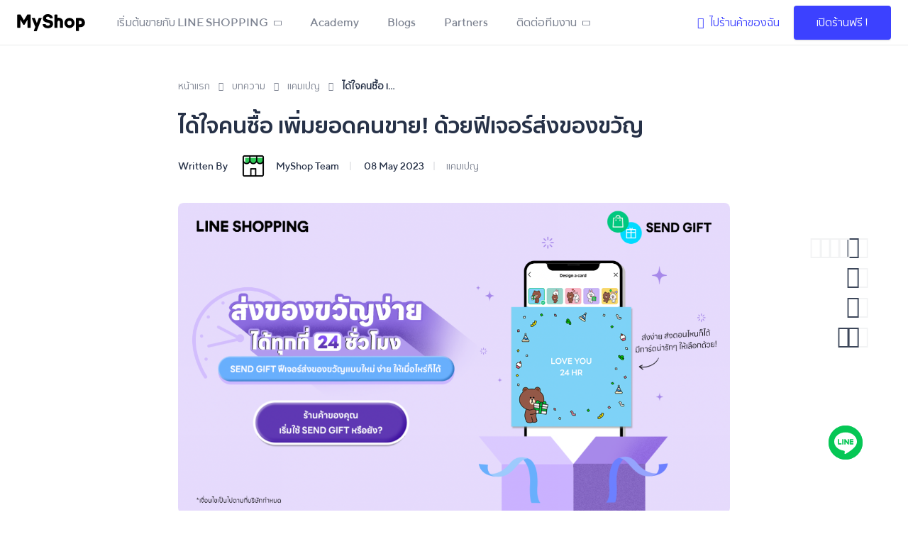

--- FILE ---
content_type: text/html
request_url: https://lineshoppingseller.com/special-promotion/feature-sendgift-card
body_size: 18765
content:
<!doctype html>
<html data-n-head-ssr lang="th" data-n-head="%7B%22lang%22:%7B%22ssr%22:%22th%22%7D%7D">
  <head>
    <title>ได้ใจคนซื้อ เพิ่มยอดคนขาย! ด้วยฟีเจอร์ส่งของขวัญ</title><meta data-n-head="ssr" charset="utf-8"><meta data-n-head="ssr" name="viewport" content="width=device-width,initial-scale=1"><meta data-n-head="ssr" charset="utf-8"><meta data-n-head="ssr" name="title" content="ได้ใจคนซื้อ เพิ่มยอดคนขาย! ด้วยฟีเจอร์ส่งของขวัญ"><meta data-n-head="ssr" data-hid="description" name="description" content="จะเทศกาลไหน ก็เพิ่มความน่าสนใจให้ร้านของคุณได้ ด้วย SEND GIFT"><meta data-n-head="ssr" data-hid="og:type" property="og:type" content="website"><meta data-n-head="ssr" data-hid="og:url" property="og:url" content="https://lineshoppingseller.com/special-promotion/feature-sendgift-card"><meta data-n-head="ssr" data-hid="og:title" property="og:title" content="ได้ใจคนซื้อ เพิ่มยอดคนขาย! ด้วยฟีเจอร์ส่งของขวัญ"><meta data-n-head="ssr" data-hid="og:description" property="og:description" content="จะเทศกาลไหน ก็เพิ่มความน่าสนใจให้ร้านของคุณได้ ด้วย SEND GIFT"><meta data-n-head="ssr" data-hid="og:image" property="og:image" content="https://vos.line-scdn.net/strapi-cluster-instance-bucket-83/SEND_GIFT_Blog_Cover_1280x720_1e1db9c9ef.png"><meta data-n-head="ssr" data-hid="twitter:card" property="twitter:card" content="https://vos.line-scdn.net/strapi-cluster-instance-bucket-83/SEND_GIFT_Blog_Cover_1280x720_1e1db9c9ef.png"><meta data-n-head="ssr" data-hid="twitter:url" property="twitter:url" content="https://lineshoppingseller.com/special-promotion/feature-sendgift-card"><meta data-n-head="ssr" data-hid="twitter:title" property="twitter:title" content="ได้ใจคนซื้อ เพิ่มยอดคนขาย! ด้วยฟีเจอร์ส่งของขวัญ"><meta data-n-head="ssr" data-hid="twitter:description" property="twitter:description" content="จะเทศกาลไหน ก็เพิ่มความน่าสนใจให้ร้านของคุณได้ ด้วย SEND GIFT"><meta data-n-head="ssr" data-hid="twitter:image" property="twitter:image" content="https://vos.line-scdn.net/strapi-cluster-instance-bucket-83/SEND_GIFT_Blog_Cover_1280x720_1e1db9c9ef.png"><link data-n-head="ssr" href="/images/logo/favicon.png" rel="shortcut icon" type="image/x-icon"><link data-n-head="ssr" href="/images/logo/webclip.png" rel="apple-touch-icon"><link data-n-head="ssr" rel="canonical" href="https://lineshoppingseller.com/special-promotion/feature-sendgift-card"><script data-n-head="ssr" src="/scripts/onelink-smart-script-v2.0.1.js" defer></script><script data-n-head="ssr" data-hid="gtm-script">window._gtm_init||(window._gtm_init=1,function(t,e,n,o,a){t[n]=1==t[n]||"yes"==e[n]||1==e[n]||1==e.msDoNotTrack||t[o]&&t[o][a]&&t[o][a]()?1:0}(window,navigator,"doNotTrack","external","msTrackingProtectionEnabled"),function(o,a,i,r,g){o[g]={},o._gtm_inject=function(t){var e,n;o.doNotTrack||o[g][t]||(o[g][t]=1,o[r]=o[r]||[],o[r].push({"gtm.start":(new Date).getTime(),event:"gtm.js"}),e=a.getElementsByTagName(i)[0],(n=a.createElement(i)).defer=!0,n.src="https://www.googletagmanager.com/gtm.js?id="+t,e.parentNode.insertBefore(n,e))},o._gtm_inject("GTM-NCQ9M68")}(window,document,"script","dataLayer","_gtm_ids"))</script><script data-n-head="ssr" type="application/ld+json">{"@context":"https://schema.org","@type":"BreadcrumbList","itemListElement":[{"@type":"ListItem","position":1,"item":{"@type":"Thing","@id":"https://lineshoppingseller.com","name":"หน้าแรก"}},{"@type":"ListItem","position":2,"item":{"@type":"Thing","@id":"https://lineshoppingseller.com/blog","name":"บทความ"}},{"@type":"ListItem","position":3,"item":{"@type":"Thing","@id":"https://lineshoppingseller.com/special-promotion","name":"แคมเปญ"}},{"@type":"ListItem","position":4,"item":{"@type":"Thing","@id":"","name":"ได้ใจคนซื้อ เพิ่มยอดคนขาย! ด้วยฟีเจอร์ส่งของขวัญ"}}]}</script><style data-vue-ssr-id="54b08540:0 4684d16a:0 186388bc:0 0f3db1d0:0 4f742e17:0 63b6608b:0 5a860307:0 edde9cc0:0 6cc19784:0 571f4966:0 6898d9ec:0 75b06e70:0 40d36100:0 34ba00cd:0">/*! tailwindcss v2.2.19 | MIT License | https://tailwindcss.com*//*! modern-normalize v1.1.0 | MIT License | https://github.com/sindresorhus/modern-normalize */*,::after,::before{box-sizing:border-box}html{-moz-tab-size:4;-o-tab-size:4;tab-size:4}html{line-height:1.15;-webkit-text-size-adjust:100%}body{margin:0}body{font-family:system-ui,-apple-system,'Segoe UI',Roboto,Helvetica,Arial,sans-serif,'Apple Color Emoji','Segoe UI Emoji'}hr{height:0;color:inherit}abbr[title]{-webkit-text-decoration:underline dotted;text-decoration:underline dotted}b,strong{font-weight:bolder}code,kbd,pre,samp{font-family:ui-monospace,SFMono-Regular,Consolas,'Liberation Mono',Menlo,monospace;font-size:1em}small{font-size:80%}sub,sup{font-size:75%;line-height:0;position:relative;vertical-align:baseline}sub{bottom:-.25em}sup{top:-.5em}table{text-indent:0;border-color:inherit}button,input,optgroup,select,textarea{font-family:inherit;font-size:100%;line-height:1.15;margin:0}button,select{text-transform:none}[type=button],button{-webkit-appearance:button}::-moz-focus-inner{border-style:none;padding:0}legend{padding:0}progress{vertical-align:baseline}::-webkit-inner-spin-button,::-webkit-outer-spin-button{height:auto}[type=search]{-webkit-appearance:textfield;outline-offset:-2px}::-webkit-search-decoration{-webkit-appearance:none}::-webkit-file-upload-button{-webkit-appearance:button;font:inherit}summary{display:list-item}blockquote,dd,dl,figure,h1,h2,h3,h4,h5,h6,hr,p,pre{margin:0}button{background-color:transparent;background-image:none}fieldset{margin:0;padding:0}ol,ul{list-style:none;margin:0;padding:0}html{font-family:ui-sans-serif,system-ui,-apple-system,BlinkMacSystemFont,"Segoe UI",Roboto,"Helvetica Neue",Arial,"Noto Sans",sans-serif,"Apple Color Emoji","Segoe UI Emoji","Segoe UI Symbol","Noto Color Emoji";line-height:1.5}body{font-family:inherit;line-height:inherit}*,::after,::before{box-sizing:border-box;border-width:0;border-style:solid;border-color:currentColor}hr{border-top-width:1px}img{border-style:solid}textarea{resize:vertical}input::-moz-placeholder,textarea::-moz-placeholder{opacity:1;color:#9ca3af}input:-ms-input-placeholder,textarea:-ms-input-placeholder{opacity:1;color:#9ca3af}input::placeholder,textarea::placeholder{opacity:1;color:#9ca3af}button{cursor:pointer}table{border-collapse:collapse}h1,h2,h3,h4,h5,h6{font-size:inherit;font-weight:inherit}a{color:inherit;text-decoration:inherit}button,input,optgroup,select,textarea{padding:0;line-height:inherit;color:inherit}code,kbd,pre,samp{font-family:ui-monospace,SFMono-Regular,Menlo,Monaco,Consolas,"Liberation Mono","Courier New",monospace}audio,canvas,embed,iframe,img,object,svg,video{display:block;vertical-align:middle}img,video{max-width:100%;height:auto}[hidden]{display:none}*,::after,::before{--tw-border-opacity:1;border-color:rgba(229,231,235,var(--tw-border-opacity))}.container{width:100%}@media (min-width:325px){.container{max-width:325px}}@media (min-width:370px){.container{max-width:370px}}@media (min-width:640px){.container{max-width:640px}}@media (min-width:768px){.container{max-width:768px}}@media (min-width:1025px){.container{max-width:1025px}}@media (min-width:1280px){.container{max-width:1280px}}@media (min-width:1536px){.container{max-width:1536px}}.aspect-w-16,.aspect-w-4,.aspect-w-9{position:relative;padding-bottom:calc(var(--tw-aspect-h)/ var(--tw-aspect-w) * 100%)}.aspect-w-16>*,.aspect-w-4>*,.aspect-w-9>*{position:absolute;height:100%;width:100%;top:0;right:0;bottom:0;left:0}.aspect-w-4{--tw-aspect-w:4}.aspect-w-9{--tw-aspect-w:9}.aspect-w-16{--tw-aspect-w:16}.aspect-h-3{--tw-aspect-h:3}.aspect-h-9{--tw-aspect-h:9}.aspect-h-16{--tw-aspect-h:16}.pointer-events-none{pointer-events:none}.visible{visibility:visible}.static{position:static}.fixed{position:fixed}.absolute{position:absolute}.relative{position:relative}.sticky{position:-webkit-sticky;position:sticky}.top-0{top:0}.top-16{top:4rem}.top-24{top:6rem}.top-36{top:9rem}.top-1\/2{top:50%}.-top-19{top:-4.75rem}.right-0{right:0}.right-6{right:1.5rem}.right-14{right:3.5rem}.right-28{right:7rem}.-right-px{right:-1px}.bottom-0{bottom:0}.bottom-5{bottom:1.25rem}.bottom-20{bottom:5rem}.bottom-26{bottom:6.5rem}.left-0{left:0}.left-1\/2{left:50%}.z-0{z-index:0}.z-10{z-index:10}.z-20{z-index:20}.z-30{z-index:30}.z-40{z-index:40}.z-50{z-index:50}.z-100{z-index:100}.col-span-12{grid-column:span 12/span 12}.m-6{margin:1.5rem}.mx-3{margin-left:.75rem;margin-right:.75rem}.mx-4{margin-left:1rem;margin-right:1rem}.mx-5{margin-left:1.25rem;margin-right:1.25rem}.mx-16{margin-left:4rem;margin-right:4rem}.mx-auto{margin-left:auto;margin-right:auto}.-mx-4{margin-left:-1rem;margin-right:-1rem}.-mx-6{margin-left:-1.5rem;margin-right:-1.5rem}.my-1{margin-top:.25rem;margin-bottom:.25rem}.my-2{margin-top:.5rem;margin-bottom:.5rem}.my-4{margin-top:1rem;margin-bottom:1rem}.my-5{margin-top:1.25rem;margin-bottom:1.25rem}.my-6{margin-top:1.5rem;margin-bottom:1.5rem}.my-8{margin-top:2rem;margin-bottom:2rem}.my-12{margin-top:3rem;margin-bottom:3rem}.my-auto{margin-top:auto;margin-bottom:auto}.-my-4{margin-top:-1rem;margin-bottom:-1rem}.mt-0{margin-top:0}.mt-1{margin-top:.25rem}.mt-2{margin-top:.5rem}.mt-3{margin-top:.75rem}.mt-4{margin-top:1rem}.mt-5{margin-top:1.25rem}.mt-6{margin-top:1.5rem}.mt-7{margin-top:1.75rem}.mt-8{margin-top:2rem}.mt-10{margin-top:2.5rem}.mt-12{margin-top:3rem}.mt-16{margin-top:4rem}.mt-18{margin-top:4.5rem}.mt-20{margin-top:5rem}.-mt-6{margin-top:-1.5rem}.mr-0{margin-right:0}.mr-1{margin-right:.25rem}.mr-2{margin-right:.5rem}.mr-3{margin-right:.75rem}.mr-4{margin-right:1rem}.mr-5{margin-right:1.25rem}.mr-6{margin-right:1.5rem}.mr-8{margin-right:2rem}.mb-0{margin-bottom:0}.mb-2{margin-bottom:.5rem}.mb-3{margin-bottom:.75rem}.mb-4{margin-bottom:1rem}.mb-5{margin-bottom:1.25rem}.mb-6{margin-bottom:1.5rem}.mb-7{margin-bottom:1.75rem}.mb-8{margin-bottom:2rem}.mb-10{margin-bottom:2.5rem}.mb-12{margin-bottom:3rem}.mb-14{margin-bottom:3.5rem}.mb-18{margin-bottom:4.5rem}.mb-24{margin-bottom:6rem}.mb-28{margin-bottom:7rem}.ml-0{margin-left:0}.ml-1{margin-left:.25rem}.ml-2{margin-left:.5rem}.ml-3{margin-left:.75rem}.ml-4{margin-left:1rem}.ml-6{margin-left:1.5rem}.ml-8{margin-left:2rem}.ml-auto{margin-left:auto}.first\:mr-4:first-child{margin-right:1rem}.first\:ml-0:first-child{margin-left:0}.last\:mr-0:last-child{margin-right:0}.last\:mb-0:last-child{margin-bottom:0}.last\:ml-4:last-child{margin-left:1rem}.block{display:block}.inline-block{display:inline-block}.flex{display:flex}.inline-flex{display:inline-flex}.table{display:table}.grid{display:grid}.contents{display:contents}.hidden{display:none}.h-0{height:0}.h-3{height:.75rem}.h-4{height:1rem}.h-6{height:1.5rem}.h-8{height:2rem}.h-10{height:2.5rem}.h-12{height:3rem}.h-14{height:3.5rem}.h-16{height:4rem}.h-18{height:4.5rem}.h-20{height:5rem}.h-24{height:6rem}.h-32{height:8rem}.h-auto{height:auto}.h-full{height:100%}.h-screen{height:100vh}.max-h-full{max-height:100%}.min-h-screen{min-height:100vh}.w-4{width:1rem}.w-5{width:1.25rem}.w-10{width:2.5rem}.w-12{width:3rem}.w-14{width:3.5rem}.w-16{width:4rem}.w-18{width:4.5rem}.w-20{width:5rem}.w-24{width:6rem}.w-26{width:6.5rem}.w-28{width:7rem}.w-30{width:7.5rem}.w-36{width:9rem}.w-44{width:11rem}.w-64{width:16rem}.w-72{width:18rem}.w-auto{width:auto}.w-full{width:100%}.w-screen{width:100vw}.w-max{width:-webkit-max-content;width:-moz-max-content;width:max-content}.min-w-min{min-width:-webkit-min-content;min-width:-moz-min-content;min-width:min-content}.max-w-xs{max-width:20rem}.max-w-sm{max-width:24rem}.max-w-md{max-width:28rem}.max-w-lg{max-width:32rem}.max-w-5xl{max-width:64rem}.max-w-full{max-width:100%}.max-w-max{max-width:-webkit-max-content;max-width:-moz-max-content;max-width:max-content}.max-w-screen-lg{max-width:1025px}.flex-1{flex:1 1 0%}.flex-shrink-0{flex-shrink:0}.flex-grow{flex-grow:1}.table-auto{table-layout:auto}.transform{--tw-translate-x:0;--tw-translate-y:0;--tw-rotate:0;--tw-skew-x:0;--tw-skew-y:0;--tw-scale-x:1;--tw-scale-y:1;transform:translateX(var(--tw-translate-x)) translateY(var(--tw-translate-y)) rotate(var(--tw-rotate)) skewX(var(--tw-skew-x)) skewY(var(--tw-skew-y)) scaleX(var(--tw-scale-x)) scaleY(var(--tw-scale-y))}.-translate-x-1\/2{--tw-translate-x:-50%}.-translate-y-1\/2{--tw-translate-y:-50%}.rotate-90{--tw-rotate:90deg}.-rotate-90{--tw-rotate:-90deg}@-webkit-keyframes spin{to{transform:rotate(360deg)}}@keyframes spin{to{transform:rotate(360deg)}}@-webkit-keyframes ping{100%,75%{transform:scale(2);opacity:0}}@keyframes ping{100%,75%{transform:scale(2);opacity:0}}@-webkit-keyframes pulse{50%{opacity:.5}}@keyframes pulse{50%{opacity:.5}}@-webkit-keyframes bounce{0%,100%{transform:translateY(-25%);-webkit-animation-timing-function:cubic-bezier(.8,0,1,1);animation-timing-function:cubic-bezier(.8,0,1,1)}50%{transform:none;-webkit-animation-timing-function:cubic-bezier(0,0,.2,1);animation-timing-function:cubic-bezier(0,0,.2,1)}}@keyframes bounce{0%,100%{transform:translateY(-25%);-webkit-animation-timing-function:cubic-bezier(.8,0,1,1);animation-timing-function:cubic-bezier(.8,0,1,1)}50%{transform:none;-webkit-animation-timing-function:cubic-bezier(0,0,.2,1);animation-timing-function:cubic-bezier(0,0,.2,1)}}@-webkit-keyframes fade-in-down{0%{opacity:0;transform:translateY(-15px)}100%{opacity:1;transform:translateY(0)}}@keyframes fade-in-down{0%{opacity:0;transform:translateY(-15px)}100%{opacity:1;transform:translateY(0)}}.animate-fade-in-down{-webkit-animation:fade-in-down .3s ease-out;animation:fade-in-down .3s ease-out}.cursor-pointer{cursor:pointer}.resize{resize:both}.list-inside{list-style-position:inside}.list-none{list-style-type:none}.list-disc{list-style-type:disc}.appearance-none{-webkit-appearance:none;-moz-appearance:none;appearance:none}.grid-flow-col{grid-auto-flow:column}.grid-cols-1{grid-template-columns:repeat(1,minmax(0,1fr))}.grid-cols-2{grid-template-columns:repeat(2,minmax(0,1fr))}.grid-cols-3{grid-template-columns:repeat(3,minmax(0,1fr))}.grid-cols-12{grid-template-columns:repeat(12,minmax(0,1fr))}.grid-rows-1{grid-template-rows:repeat(1,minmax(0,1fr))}.grid-rows-2{grid-template-rows:repeat(2,minmax(0,1fr))}.grid-rows-3{grid-template-rows:repeat(3,minmax(0,1fr))}.grid-rows-4{grid-template-rows:repeat(4,minmax(0,1fr))}.flex-row{flex-direction:row}.flex-col{flex-direction:column}.flex-col-reverse{flex-direction:column-reverse}.flex-wrap{flex-wrap:wrap}.items-center{align-items:center}.justify-start{justify-content:flex-start}.justify-end{justify-content:flex-end}.justify-center{justify-content:center}.justify-between{justify-content:space-between}.gap-2{gap:.5rem}.gap-4{gap:1rem}.gap-6{gap:1.5rem}.gap-8{gap:2rem}.gap-12{gap:3rem}.gap-x-32{-moz-column-gap:8rem;column-gap:8rem}.gap-y-4{row-gap:1rem}.gap-y-12{row-gap:3rem}.-space-x-px>:not([hidden])~:not([hidden]){--tw-space-x-reverse:0;margin-right:calc(-1px * var(--tw-space-x-reverse));margin-left:calc(-1px * calc(1 - var(--tw-space-x-reverse)))}.space-y-1>:not([hidden])~:not([hidden]){--tw-space-y-reverse:0;margin-top:calc(.25rem * calc(1 - var(--tw-space-y-reverse)));margin-bottom:calc(.25rem * var(--tw-space-y-reverse))}.self-end{align-self:flex-end}.overflow-hidden{overflow:hidden}.overflow-y-auto{overflow-y:auto}.overflow-x-hidden{overflow-x:hidden}.overflow-y-hidden{overflow-y:hidden}.overflow-x-scroll{overflow-x:scroll}.overflow-y-scroll{overflow-y:scroll}.truncate{overflow:hidden;text-overflow:ellipsis;white-space:nowrap}.whitespace-normal{white-space:normal}.whitespace-nowrap{white-space:nowrap}.rounded-none{border-radius:0}.rounded{border-radius:.25rem}.rounded-md{border-radius:.375rem}.rounded-lg{border-radius:.5rem}.rounded-2xl{border-radius:1rem}.rounded-full{border-radius:9999px}.rounded-t-lg{border-top-left-radius:.5rem;border-top-right-radius:.5rem}.rounded-b-lg{border-bottom-right-radius:.5rem;border-bottom-left-radius:.5rem}.rounded-tl-lg{border-top-left-radius:.5rem}.rounded-br-lg{border-bottom-right-radius:.5rem}.rounded-bl-lg{border-bottom-left-radius:.5rem}.border-4{border-width:4px}.border{border-width:1px}.border-t-0{border-top-width:0}.border-t{border-top-width:1px}.border-r-2{border-right-width:2px}.border-r{border-right-width:1px}.border-b{border-bottom-width:1px}.border-l-2{border-left-width:2px}.border-l{border-left-width:1px}.last\:border-b-0:last-child{border-bottom-width:0}.last\:border-b:last-child{border-bottom-width:1px}.border-solid{border-style:solid}.border-transparent{border-color:transparent}.border-white{--tw-border-opacity:1;border-color:rgba(255,255,255,var(--tw-border-opacity))}.border-gray-50{--tw-border-opacity:1;border-color:rgba(249,250,251,var(--tw-border-opacity))}.border-gray-200{--tw-border-opacity:1;border-color:rgba(229,231,235,var(--tw-border-opacity))}.border-navy-200{--tw-border-opacity:1;border-color:rgba(233,234,236,var(--tw-border-opacity))}.border-navy-400{--tw-border-opacity:1;border-color:rgba(190,193,200,var(--tw-border-opacity))}.border-navy-600{--tw-border-opacity:1;border-color:rgba(146,152,163,var(--tw-border-opacity))}.border-navy-800{--tw-border-opacity:1;border-color:rgba(103,111,126,var(--tw-border-opacity))}.border-navy-1100{--tw-border-opacity:1;border-color:rgba(38,49,71,var(--tw-border-opacity))}.border-opacity-10{--tw-border-opacity:0.1}.bg-transparent{background-color:transparent}.bg-white{--tw-bg-opacity:1;background-color:rgba(255,255,255,var(--tw-bg-opacity))}.bg-gray-100{--tw-bg-opacity:1;background-color:rgba(243,244,246,var(--tw-bg-opacity))}.bg-light-cyan{--tw-bg-opacity:1;background-color:rgba(212,240,253,var(--tw-bg-opacity))}.bg-navy-50{--tw-bg-opacity:1;background-color:rgba(247,247,248,var(--tw-bg-opacity))}.bg-navy-100{--tw-bg-opacity:1;background-color:rgba(242,243,244,var(--tw-bg-opacity))}.bg-navy-1000{--tw-bg-opacity:1;background-color:rgba(60,70,89,var(--tw-bg-opacity))}.bg-navy-1100{--tw-bg-opacity:1;background-color:rgba(38,49,71,var(--tw-bg-opacity))}.bg-none{background-image:none}.bg-bottom{background-position:bottom}.bg-top{background-position:top}.object-cover{-o-object-fit:cover;object-fit:cover}.p-0{padding:0}.p-1{padding:.25rem}.p-2{padding:.5rem}.p-3{padding:.75rem}.p-6{padding:1.5rem}.px-0{padding-left:0;padding-right:0}.px-2{padding-left:.5rem;padding-right:.5rem}.px-3{padding-left:.75rem;padding-right:.75rem}.px-4{padding-left:1rem;padding-right:1rem}.px-5{padding-left:1.25rem;padding-right:1.25rem}.px-6{padding-left:1.5rem;padding-right:1.5rem}.px-8{padding-left:2rem;padding-right:2rem}.px-12{padding-left:3rem;padding-right:3rem}.px-16{padding-left:4rem;padding-right:4rem}.py-0{padding-top:0;padding-bottom:0}.py-1{padding-top:.25rem;padding-bottom:.25rem}.py-2{padding-top:.5rem;padding-bottom:.5rem}.py-3{padding-top:.75rem;padding-bottom:.75rem}.py-4{padding-top:1rem;padding-bottom:1rem}.py-5{padding-top:1.25rem;padding-bottom:1.25rem}.py-6{padding-top:1.5rem;padding-bottom:1.5rem}.py-8{padding-top:2rem;padding-bottom:2rem}.py-12{padding-top:3rem;padding-bottom:3rem}.py-0\.5{padding-top:.125rem;padding-bottom:.125rem}.pt-0{padding-top:0}.pt-2{padding-top:.5rem}.pt-3{padding-top:.75rem}.pt-4{padding-top:1rem}.pt-6{padding-top:1.5rem}.pt-8{padding-top:2rem}.pt-10{padding-top:2.5rem}.pt-14{padding-top:3.5rem}.pt-16{padding-top:4rem}.pr-0{padding-right:0}.pr-1{padding-right:.25rem}.pr-5{padding-right:1.25rem}.pr-6{padding-right:1.5rem}.pr-8{padding-right:2rem}.pr-11{padding-right:2.75rem}.pr-20{padding-right:5rem}.pb-0{padding-bottom:0}.pb-2{padding-bottom:.5rem}.pb-3{padding-bottom:.75rem}.pb-4{padding-bottom:1rem}.pb-6{padding-bottom:1.5rem}.pb-8{padding-bottom:2rem}.pb-10{padding-bottom:2.5rem}.pb-14{padding-bottom:3.5rem}.pb-18{padding-bottom:4.5rem}.pb-26{padding-bottom:6.5rem}.pb-2\.5{padding-bottom:.625rem}.pl-0{padding-left:0}.pl-2{padding-left:.5rem}.pl-3{padding-left:.75rem}.pl-4{padding-left:1rem}.pl-5{padding-left:1.25rem}.pl-6{padding-left:1.5rem}.pl-10{padding-left:2.5rem}.pl-12{padding-left:3rem}.last\:pr-0:last-child{padding-right:0}.text-left{text-align:left}.text-center{text-align:center}.text-right{text-align:right}.font-sarabun{font-family:TTNormsPro Regular,Sarabun Light,sans-serif}.font-sarabun-medium{font-family:TTNormsPro Medium,Sarabun Medium,sans-serif}.font-sukhumvit{font-family:TTNormsPro Regular,Sukhumvit Tadmai Light,sans-serif}.font-sukhumvit-semi-bold{font-family:TTNormsPro Medium,Sukhumvit Tadmai SemiBold,sans-serif}.font-sukhumvit-medium{font-family:TTNormsPro Medium,Sukhumvit Tadmai Medium,sans-serif}.font-tt-norms-medium{font-family:TTNormsPro Medium,sans-serif}.text-xs{font-size:.75rem;line-height:1rem}.text-sm{font-size:.875rem;line-height:1.25rem}.text-base{font-size:1rem;line-height:1.5rem}.text-lg{font-size:1.125rem;line-height:1.75rem}.text-xl{font-size:1.25rem;line-height:1.75rem}.text-2xl{font-size:1.5rem;line-height:2rem}.text-3xl{font-size:1.875rem;line-height:2.25rem}.text-3d5xl{font-size:32px}.font-normal{font-weight:400}.font-medium{font-weight:500}.font-semibold{font-weight:600}.font-bold{font-weight:700}.uppercase{text-transform:uppercase}.leading-6{line-height:1.5rem}.leading-7{line-height:1.75rem}.leading-8{line-height:2rem}.leading-10{line-height:2.5rem}.leading-none{line-height:1}.leading-tight{line-height:1.25}.leading-normal{line-height:1.5}.leading-27px{line-height:27px}.tracking-wide{letter-spacing:.025em}.text-transparent{color:transparent}.text-white{--tw-text-opacity:1;color:rgba(255,255,255,var(--tw-text-opacity))}.text-gray-500{--tw-text-opacity:1;color:rgba(107,114,128,var(--tw-text-opacity))}.text-gray-600{--tw-text-opacity:1;color:rgba(75,85,99,var(--tw-text-opacity))}.text-primary-green{--tw-text-opacity:1;color:rgba(24,163,82,var(--tw-text-opacity))}.text-primary-green-second{--tw-text-opacity:1;color:rgba(21,189,102,var(--tw-text-opacity))}.text-primary-blue{--tw-text-opacity:1;color:rgba(60,65,255,var(--tw-text-opacity))}.text-navy-300{--tw-text-opacity:1;color:rgba(211,214,218,var(--tw-text-opacity))}.text-navy-400{--tw-text-opacity:1;color:rgba(190,193,200,var(--tw-text-opacity))}.text-navy-600{--tw-text-opacity:1;color:rgba(146,152,163,var(--tw-text-opacity))}.text-navy-700{--tw-text-opacity:1;color:rgba(125,131,145,var(--tw-text-opacity))}.text-navy-900{--tw-text-opacity:1;color:rgba(81,90,108,var(--tw-text-opacity))}.text-navy-1000{--tw-text-opacity:1;color:rgba(60,70,89,var(--tw-text-opacity))}.text-navy-1100{--tw-text-opacity:1;color:rgba(38,49,71,var(--tw-text-opacity))}.hover\:text-white:hover{--tw-text-opacity:1;color:rgba(255,255,255,var(--tw-text-opacity))}.hover\:text-primary-green:hover{--tw-text-opacity:1;color:rgba(24,163,82,var(--tw-text-opacity))}.hover\:text-navy-1100:hover{--tw-text-opacity:1;color:rgba(38,49,71,var(--tw-text-opacity))}.focus\:text-primary-green:focus{--tw-text-opacity:1;color:rgba(24,163,82,var(--tw-text-opacity))}.underline{text-decoration:underline}.no-underline{text-decoration:none}.hover\:underline:hover{text-decoration:underline}.placeholder-gray-400::-moz-placeholder{--tw-placeholder-opacity:1;color:rgba(156,163,175,var(--tw-placeholder-opacity))}.placeholder-gray-400:-ms-input-placeholder{--tw-placeholder-opacity:1;color:rgba(156,163,175,var(--tw-placeholder-opacity))}.placeholder-gray-400::placeholder{--tw-placeholder-opacity:1;color:rgba(156,163,175,var(--tw-placeholder-opacity))}.opacity-50{opacity:.5}.hover\:opacity-100:hover{opacity:1}*,::after,::before{--tw-shadow:0 0 #0000}.shadow{--tw-shadow:0 1px 3px 0 rgba(0, 0, 0, 0.1),0 1px 2px 0 rgba(0, 0, 0, 0.06);box-shadow:var(--tw-ring-offset-shadow,0 0 #0000),var(--tw-ring-shadow,0 0 #0000),var(--tw-shadow)}.shadow-md{--tw-shadow:0px 4px 16px rgba(0, 0, 0, 0.08);box-shadow:var(--tw-ring-offset-shadow,0 0 #0000),var(--tw-ring-shadow,0 0 #0000),var(--tw-shadow)}.shadow-lg{--tw-shadow:0px 5px 30px rgba(0, 0, 0, 0.07),0px 10px 20px rgba(0, 0, 0, 0.04),0px 4px 100px rgba(0, 0, 0, 0.04);box-shadow:var(--tw-ring-offset-shadow,0 0 #0000),var(--tw-ring-shadow,0 0 #0000),var(--tw-shadow)}.shadow-none{--tw-shadow:0 0 #0000;box-shadow:var(--tw-ring-offset-shadow,0 0 #0000),var(--tw-ring-shadow,0 0 #0000),var(--tw-shadow)}.hover\:shadow-lg:hover{--tw-shadow:0px 5px 30px rgba(0, 0, 0, 0.07),0px 10px 20px rgba(0, 0, 0, 0.04),0px 4px 100px rgba(0, 0, 0, 0.04);box-shadow:var(--tw-ring-offset-shadow,0 0 #0000),var(--tw-ring-shadow,0 0 #0000),var(--tw-shadow)}.outline-none{outline:2px solid transparent;outline-offset:2px}.focus\:outline-none:focus{outline:2px solid transparent;outline-offset:2px}*,::after,::before{--tw-ring-inset:var(--tw-empty, );/*!*//*!*/--tw-ring-offset-width:0px;--tw-ring-offset-color:#fff;--tw-ring-color:rgba(59, 130, 246, 0.5);--tw-ring-offset-shadow:0 0 #0000;--tw-ring-shadow:0 0 #0000}.filter{--tw-blur:var(--tw-empty, );/*!*//*!*/--tw-brightness:var(--tw-empty, );/*!*//*!*/--tw-contrast:var(--tw-empty, );/*!*//*!*/--tw-grayscale:var(--tw-empty, );/*!*//*!*/--tw-hue-rotate:var(--tw-empty, );/*!*//*!*/--tw-invert:var(--tw-empty, );/*!*//*!*/--tw-saturate:var(--tw-empty, );/*!*//*!*/--tw-sepia:var(--tw-empty, );/*!*//*!*/--tw-drop-shadow:var(--tw-empty, );/*!*//*!*/filter:var(--tw-blur) var(--tw-brightness) var(--tw-contrast) var(--tw-grayscale) var(--tw-hue-rotate) var(--tw-invert) var(--tw-saturate) var(--tw-sepia) var(--tw-drop-shadow)}.grayscale{--tw-grayscale:grayscale(100%)}.invert{--tw-invert:invert(100%)}.transition{transition-property:background-color,border-color,color,fill,stroke,opacity,box-shadow,transform,filter,-webkit-backdrop-filter;transition-property:background-color,border-color,color,fill,stroke,opacity,box-shadow,transform,filter,backdrop-filter;transition-property:background-color,border-color,color,fill,stroke,opacity,box-shadow,transform,filter,backdrop-filter,-webkit-backdrop-filter;transition-timing-function:cubic-bezier(.4,0,.2,1);transition-duration:150ms}.transition-transform{transition-property:transform;transition-timing-function:cubic-bezier(.4,0,.2,1);transition-duration:150ms}.duration-700{transition-duration:.7s}.ease-in{transition-timing-function:cubic-bezier(.4,0,1,1)}.line-clamp-1{overflow:hidden;display:-webkit-box;-webkit-box-orient:vertical;-webkit-line-clamp:1}.line-clamp-2{overflow:hidden;display:-webkit-box;-webkit-box-orient:vertical;-webkit-line-clamp:2}.line-clamp-4{overflow:hidden;display:-webkit-box;-webkit-box-orient:vertical;-webkit-line-clamp:4}@media (min-width:325px){.xxs\:mb-7{margin-bottom:1.75rem}.xxs\:mb-10{margin-bottom:2.5rem}.xxs\:w-72{width:18rem}.xxs\:px-7{padding-left:1.75rem;padding-right:1.75rem}.xxs\:pt-7{padding-top:1.75rem}.xxs\:pt-8{padding-top:2rem}}@media (min-width:370px){.xs\:w-80{width:20rem}}@media (min-width:640px){.sm\:container{width:100%}@media (min-width:325px){.sm\:container{max-width:325px}}@media (min-width:370px){.sm\:container{max-width:370px}}@media (min-width:640px){.sm\:container{max-width:640px}}@media (min-width:768px){.sm\:container{max-width:768px}}@media (min-width:1025px){.sm\:container{max-width:1025px}}@media (min-width:1280px){.sm\:container{max-width:1280px}}@media (min-width:1536px){.sm\:container{max-width:1536px}}.sm\:mx-16{margin-left:4rem;margin-right:4rem}.sm\:my-0{margin-top:0;margin-bottom:0}.sm\:my-14{margin-top:3.5rem;margin-bottom:3.5rem}.sm\:mt-0{margin-top:0}.sm\:mt-6{margin-top:1.5rem}.sm\:mt-8{margin-top:2rem}.sm\:mt-10{margin-top:2.5rem}.sm\:mt-12{margin-top:3rem}.sm\:mt-16{margin-top:4rem}.sm\:mr-8{margin-right:2rem}.sm\:mb-8{margin-bottom:2rem}.sm\:mb-10{margin-bottom:2.5rem}.sm\:mb-18{margin-bottom:4.5rem}.sm\:mb-24{margin-bottom:6rem}.sm\:mb-32{margin-bottom:8rem}.sm\:ml-16{margin-left:4rem}.sm\:block{display:block}.sm\:flex{display:flex}.sm\:grid{display:grid}.sm\:hidden{display:none}.sm\:h-12{height:3rem}.sm\:h-18{height:4.5rem}.sm\:h-24{height:6rem}.sm\:h-40{height:10rem}.sm\:w-12{width:3rem}.sm\:w-18{width:4.5rem}.sm\:w-24{width:6rem}.sm\:w-28{width:7rem}.sm\:w-36{width:9rem}.sm\:w-80{width:20rem}.sm\:w-auto{width:auto}.sm\:w-1\/2{width:50%}.sm\:w-max{width:-webkit-max-content;width:-moz-max-content;width:max-content}.sm\:max-w-xs{max-width:20rem}.sm\:max-w-sm{max-width:24rem}.sm\:grid-cols-2{grid-template-columns:repeat(2,minmax(0,1fr))}.sm\:grid-cols-4{grid-template-columns:repeat(4,minmax(0,1fr))}.sm\:flex-row{flex-direction:row}.sm\:items-center{align-items:center}.sm\:justify-start{justify-content:flex-start}.sm\:justify-end{justify-content:flex-end}.sm\:justify-center{justify-content:center}.sm\:gap-8{gap:2rem}.sm\:gap-16{gap:4rem}.sm\:border-r{border-right-width:1px}.sm\:border-b-0{border-bottom-width:0}.sm\:p-1{padding:.25rem}.sm\:px-10{padding-left:2.5rem;padding-right:2.5rem}.sm\:px-12{padding-left:3rem;padding-right:3rem}.sm\:py-6{padding-top:1.5rem;padding-bottom:1.5rem}.sm\:pt-0{padding-top:0}.sm\:pt-3{padding-top:.75rem}.sm\:pt-10{padding-top:2.5rem}.sm\:pt-32{padding-top:8rem}.sm\:pr-3{padding-right:.75rem}.sm\:pr-18{padding-right:4.5rem}.sm\:pb-0{padding-bottom:0}.sm\:pb-4{padding-bottom:1rem}.sm\:pb-24{padding-bottom:6rem}.sm\:pl-5{padding-left:1.25rem}.sm\:pl-7{padding-left:1.75rem}.sm\:pl-12{padding-left:3rem}.sm\:text-left{text-align:left}.sm\:text-base{font-size:1rem;line-height:1.5rem}}@media (min-width:768px){.md\:right-0{right:0}.md\:right-16{right:4rem}.md\:bottom-16{bottom:4rem}.md\:left-auto{left:auto}.md\:mx-3{margin-left:.75rem;margin-right:.75rem}.md\:mx-4{margin-left:1rem;margin-right:1rem}.md\:mx-44{margin-left:11rem;margin-right:11rem}.md\:-mx-4{margin-left:-1rem;margin-right:-1rem}.md\:last\:mx-3:last-child{margin-left:.75rem;margin-right:.75rem}.md\:mt-0{margin-top:0}.md\:mt-2{margin-top:.5rem}.md\:mt-4{margin-top:1rem}.md\:mt-6{margin-top:1.5rem}.md\:mt-8{margin-top:2rem}.md\:mt-10{margin-top:2.5rem}.md\:mt-12{margin-top:3rem}.md\:mt-14{margin-top:3.5rem}.md\:mt-16{margin-top:4rem}.md\:mt-24{margin-top:6rem}.md\:mt-26{margin-top:6.5rem}.md\:mr-0{margin-right:0}.md\:mr-3{margin-right:.75rem}.md\:mr-6{margin-right:1.5rem}.md\:mr-8{margin-right:2rem}.md\:mb-0{margin-bottom:0}.md\:mb-5{margin-bottom:1.25rem}.md\:mb-8{margin-bottom:2rem}.md\:mb-10{margin-bottom:2.5rem}.md\:mb-12{margin-bottom:3rem}.md\:mb-16{margin-bottom:4rem}.md\:mb-32{margin-bottom:8rem}.md\:ml-0{margin-left:0}.md\:ml-8{margin-left:2rem}.md\:-ml-6{margin-left:-1.5rem}.md\:last\:mr-4:last-child{margin-right:1rem}.md\:block{display:block}.md\:flex{display:flex}.md\:grid{display:grid}.md\:hidden{display:none}.md\:last\:hidden:last-child{display:none}.md\:h-auto{height:auto}.md\:w-auto{width:auto}.md\:w-1\/2{width:50%}.md\:w-full{width:100%}.md\:translate-x-0{--tw-translate-x:0px}.md\:grid-cols-2{grid-template-columns:repeat(2,minmax(0,1fr))}.md\:grid-cols-3{grid-template-columns:repeat(3,minmax(0,1fr))}.md\:grid-rows-2{grid-template-rows:repeat(2,minmax(0,1fr))}.md\:flex-row{flex-direction:row}.md\:justify-center{justify-content:center}.md\:overflow-x-visible{overflow-x:visible}.md\:whitespace-normal{white-space:normal}.md\:rounded-t-lg{border-top-left-radius:.5rem;border-top-right-radius:.5rem}.md\:rounded-b-none{border-bottom-right-radius:0;border-bottom-left-radius:0}.md\:border-b-0{border-bottom-width:0}.md\:p-8{padding:2rem}.md\:px-0{padding-left:0;padding-right:0}.md\:px-1{padding-left:.25rem;padding-right:.25rem}.md\:px-6{padding-left:1.5rem;padding-right:1.5rem}.md\:px-18{padding-left:4.5rem;padding-right:4.5rem}.md\:py-2{padding-top:.5rem;padding-bottom:.5rem}.md\:py-3{padding-top:.75rem;padding-bottom:.75rem}.md\:py-10{padding-top:2.5rem;padding-bottom:2.5rem}.md\:pt-0{padding-top:0}.md\:pt-3{padding-top:.75rem}.md\:pt-5{padding-top:1.25rem}.md\:pr-0{padding-right:0}.md\:pr-4{padding-right:1rem}.md\:pr-6{padding-right:1.5rem}.md\:pr-10{padding-right:2.5rem}.md\:pb-7{padding-bottom:1.75rem}.md\:pb-12{padding-bottom:3rem}.md\:pb-24{padding-bottom:6rem}.md\:pl-0{padding-left:0}.md\:pl-3{padding-left:.75rem}.md\:pl-6{padding-left:1.5rem}.md\:last\:pr-0:last-child{padding-right:0}.md\:text-left{text-align:left}.md\:text-4xl{font-size:2.25rem;line-height:2.5rem}.md\:line-clamp-6{overflow:hidden;display:-webkit-box;-webkit-box-orient:vertical;-webkit-line-clamp:6}}@media (min-width:1025px){.lg\:container{width:100%}@media (min-width:325px){.lg\:container{max-width:325px}}@media (min-width:370px){.lg\:container{max-width:370px}}@media (min-width:640px){.lg\:container{max-width:640px}}@media (min-width:768px){.lg\:container{max-width:768px}}@media (min-width:1025px){.lg\:container{max-width:1025px}}@media (min-width:1280px){.lg\:container{max-width:1280px}}@media (min-width:1536px){.lg\:container{max-width:1536px}}.lg\:inset-y-1\/2{top:50%;bottom:50%}.lg\:col-span-2{grid-column:span 2/span 2}.lg\:col-span-8{grid-column:span 8/span 8}.lg\:mx-4{margin-left:1rem;margin-right:1rem}.lg\:my-20{margin-top:5rem;margin-bottom:5rem}.lg\:last\:mx-4:last-child{margin-left:1rem;margin-right:1rem}.lg\:mt-2{margin-top:.5rem}.lg\:mt-6{margin-top:1.5rem}.lg\:mt-8{margin-top:2rem}.lg\:mt-10{margin-top:2.5rem}.lg\:mt-12{margin-top:3rem}.lg\:mt-16{margin-top:4rem}.lg\:mt-32{margin-top:8rem}.lg\:-mt-8{margin-top:-2rem}.lg\:-mt-14{margin-top:-3.5rem}.lg\:mr-0{margin-right:0}.lg\:mr-32{margin-right:8rem}.lg\:mb-0{margin-bottom:0}.lg\:mb-4{margin-bottom:1rem}.lg\:mb-6{margin-bottom:1.5rem}.lg\:mb-8{margin-bottom:2rem}.lg\:mb-10{margin-bottom:2.5rem}.lg\:mb-12{margin-bottom:3rem}.lg\:mb-16{margin-bottom:4rem}.lg\:mb-18{margin-bottom:4.5rem}.lg\:mb-20{margin-bottom:5rem}.lg\:ml-0{margin-left:0}.lg\:ml-4{margin-left:1rem}.lg\:ml-auto{margin-left:auto}.lg\:-ml-8{margin-left:-2rem}.lg\:block{display:block}.lg\:flex{display:flex}.lg\:hidden{display:none}.lg\:last\:block:last-child{display:block}.lg\:last\:hidden:last-child{display:none}.lg\:h-16{height:4rem}.lg\:h-24{height:6rem}.lg\:h-full{height:100%}.lg\:w-24{width:6rem}.lg\:w-96{width:24rem}.lg\:w-auto{width:auto}.lg\:w-1\/2{width:50%}.lg\:w-1\/4{width:25%}.lg\:w-3\/4{width:75%}.lg\:w-1\/5{width:20%}.lg\:w-full{width:100%}.lg\:max-w-2xl{max-width:42rem}.lg\:grid-cols-2{grid-template-columns:repeat(2,minmax(0,1fr))}.lg\:grid-cols-3{grid-template-columns:repeat(3,minmax(0,1fr))}.lg\:grid-cols-4{grid-template-columns:repeat(4,minmax(0,1fr))}.lg\:grid-rows-1{grid-template-rows:repeat(1,minmax(0,1fr))}.lg\:flex-row{flex-direction:row}.lg\:flex-col{flex-direction:column}.lg\:items-center{align-items:center}.lg\:justify-start{justify-content:flex-start}.lg\:justify-center{justify-content:center}.lg\:gap-x-8{-moz-column-gap:2rem;column-gap:2rem}.lg\:overflow-x-auto{overflow-x:auto}.lg\:truncate{overflow:hidden;text-overflow:ellipsis;white-space:nowrap}.lg\:rounded-lg{border-radius:.5rem}.lg\:rounded-t-none{border-top-left-radius:0;border-top-right-radius:0}.lg\:rounded-r-none{border-top-right-radius:0;border-bottom-right-radius:0}.lg\:rounded-l-lg{border-top-left-radius:.5rem;border-bottom-left-radius:.5rem}.lg\:border{border-width:1px}.lg\:border-t-4{border-top-width:4px}.lg\:border-r{border-right-width:1px}.lg\:border-none{border-style:none}.lg\:bg-navy-50{--tw-bg-opacity:1;background-color:rgba(247,247,248,var(--tw-bg-opacity))}.lg\:p-8{padding:2rem}.lg\:px-0{padding-left:0;padding-right:0}.lg\:px-3{padding-left:.75rem;padding-right:.75rem}.lg\:px-4{padding-left:1rem;padding-right:1rem}.lg\:px-5{padding-left:1.25rem;padding-right:1.25rem}.lg\:px-6{padding-left:1.5rem;padding-right:1.5rem}.lg\:px-8{padding-left:2rem;padding-right:2rem}.lg\:px-12{padding-left:3rem;padding-right:3rem}.lg\:px-14{padding-left:3.5rem;padding-right:3.5rem}.lg\:px-16{padding-left:4rem;padding-right:4rem}.lg\:px-32{padding-left:8rem;padding-right:8rem}.lg\:px-40{padding-left:10rem;padding-right:10rem}.lg\:py-3{padding-top:.75rem;padding-bottom:.75rem}.lg\:py-4{padding-top:1rem;padding-bottom:1rem}.lg\:py-8{padding-top:2rem;padding-bottom:2rem}.lg\:py-9{padding-top:2.25rem;padding-bottom:2.25rem}.lg\:py-10{padding-top:2.5rem;padding-bottom:2.5rem}.lg\:pt-6{padding-top:1.5rem}.lg\:pt-8{padding-top:2rem}.lg\:pt-10{padding-top:2.5rem}.lg\:pt-12{padding-top:3rem}.lg\:pt-16{padding-top:4rem}.lg\:pt-24{padding-top:6rem}.lg\:pr-0{padding-right:0}.lg\:pr-4{padding-right:1rem}.lg\:pr-6{padding-right:1.5rem}.lg\:pr-8{padding-right:2rem}.lg\:pr-32{padding-right:8rem}.lg\:pb-0{padding-bottom:0}.lg\:pb-6{padding-bottom:1.5rem}.lg\:pb-8{padding-bottom:2rem}.lg\:pb-10{padding-bottom:2.5rem}.lg\:pb-12{padding-bottom:3rem}.lg\:pb-24{padding-bottom:6rem}.lg\:pb-32{padding-bottom:8rem}.lg\:pl-6{padding-left:1.5rem}.lg\:pl-32{padding-left:8rem}.lg\:text-left{text-align:left}.lg\:text-3d5xl{font-size:32px}.lg\:font-bold{font-weight:700}.lg\:leading-12{line-height:3rem}.lg\:shadow-md{--tw-shadow:0px 4px 16px rgba(0, 0, 0, 0.08);box-shadow:var(--tw-ring-offset-shadow,0 0 #0000),var(--tw-ring-shadow,0 0 #0000),var(--tw-shadow)}.lg\:shadow-none{--tw-shadow:0 0 #0000;box-shadow:var(--tw-ring-offset-shadow,0 0 #0000),var(--tw-ring-shadow,0 0 #0000),var(--tw-shadow)}.lg\:line-clamp-3{overflow:hidden;display:-webkit-box;-webkit-box-orient:vertical;-webkit-line-clamp:3}}@media (min-width:1280px){.xl\:invisible{visibility:hidden}.xl\:mt-4{margin-top:1rem}.xl\:mt-6{margin-top:1.5rem}.xl\:mt-24{margin-top:6rem}.xl\:mr-0{margin-right:0}.xl\:mb-12{margin-bottom:3rem}.xl\:mb-14{margin-bottom:3.5rem}.xl\:ml-10{margin-left:2.5rem}.xl\:block{display:block}.xl\:flex{display:flex}.xl\:hidden{display:none}.xl\:w-32{width:8rem}.xl\:justify-between{justify-content:space-between}.xl\:gap-12{gap:3rem}.xl\:gap-18{gap:4.5rem}.xl\:py-5{padding-top:1.25rem;padding-bottom:1.25rem}.xl\:pr-16{padding-right:4rem}.xl\:pr-32{padding-right:8rem}}@media (min-width:1536px){.\32xl\:py-1{padding-top:.25rem;padding-bottom:.25rem}}.pagination-container .pagination-btn{position:relative;display:inline-flex;align-items:center;padding-left:1rem;padding-right:1rem}@media (min-width:768px){.pagination-container .pagination-btn{padding-left:.75rem;padding-right:.75rem}}.pagination-container .pagination-btn{padding-top:.5rem;padding-bottom:.5rem;font-weight:500;--tw-text-opacity:1;color:rgba(60,65,255,var(--tw-text-opacity))}.pagination-container .pagination-btn:hover{--tw-bg-opacity:1;background-color:rgba(249,250,251,var(--tw-bg-opacity))}.pagination-container .pagination-btn:focus{outline:2px solid transparent;outline-offset:2px}.pagination-container .pagination-btn{cursor:pointer}.pagination-container .pagination-btn.active{--tw-text-opacity:1;color:rgba(38,49,71,var(--tw-text-opacity))}.pagination-container .pagination-wrinkle{position:relative;display:inline-flex;align-items:center;padding-left:.25rem;padding-right:.25rem}@media (min-width:768px){.pagination-container .pagination-wrinkle{padding-left:.5rem;padding-right:.5rem}}.pagination-container .pagination-wrinkle{padding-top:.5rem;padding-bottom:.5rem;font-weight:500;--tw-text-opacity:1;color:rgba(75,85,99,var(--tw-text-opacity))}.pagination-container .pagination-prev{border-top-left-radius:.375rem;border-bottom-left-radius:.375rem}.pagination-container .pagination-next{border-top-right-radius:.375rem;border-bottom-right-radius:.375rem}.pagination-container .pagination-next,.pagination-container .pagination-prev{position:relative}.pagination-container .pagination-next,.pagination-container .pagination-prev{display:inline-flex}.pagination-container .pagination-next,.pagination-container .pagination-prev{align-items:center}.pagination-container .pagination-next,.pagination-container .pagination-prev{padding-left:.25rem;padding-right:.25rem}@media (min-width:768px){.pagination-container .pagination-next,.pagination-container .pagination-prev{padding-left:.5rem;padding-right:.5rem}}.pagination-container .pagination-next,.pagination-container .pagination-prev{padding-top:.5rem;padding-bottom:.5rem}.pagination-container .pagination-next,.pagination-container .pagination-prev{font-weight:500}.pagination-container .pagination-next,.pagination-container .pagination-prev{--tw-text-opacity:1;color:rgba(60,65,255,var(--tw-text-opacity))}.pagination-container .pagination-next:hover,.pagination-container .pagination-prev:hover{--tw-bg-opacity:1;background-color:rgba(249,250,251,var(--tw-bg-opacity))}.pagination-container .pagination-next:focus,.pagination-container .pagination-prev:focus{outline:2px solid transparent;outline-offset:2px}.pagination-container .pagination-next,.pagination-container .pagination-prev{cursor:pointer}.pagination-container .pagination-next[disabled],.pagination-container .pagination-prev[disabled]{--tw-text-opacity:1;color:rgba(211,214,218,var(--tw-text-opacity))}.pagination-container .pagination-next[disabled],.pagination-container .pagination-prev[disabled]{cursor:text}.pagination-container .pagination-next[disabled]:hover,.pagination-container .pagination-prev[disabled]:hover{background-color:transparent}.link-primary-blue{--tw-text-opacity:1;color:rgba(60,65,255,var(--tw-text-opacity))}.link-primary-blue:hover{--tw-text-opacity:1;color:rgba(112,116,255,var(--tw-text-opacity))}.link-primary-blue:hover{text-decoration:underline}.link-primary-white{--tw-text-opacity:1;color:rgba(255,255,255,var(--tw-text-opacity))}.link-primary-white:hover{--tw-text-opacity:1;color:rgba(209,213,219,var(--tw-text-opacity))}.link-primary-white:hover{text-decoration:underline}.link-navy{--tw-text-opacity:1;color:rgba(125,131,145,var(--tw-text-opacity))}.link-navy:hover{--tw-text-opacity:1;color:rgba(38,49,71,var(--tw-text-opacity))}.link-navy:hover{text-decoration:underline}.link-secondary{--tw-text-opacity:1;color:rgba(146,152,163,var(--tw-text-opacity))}.link-secondary:hover{text-decoration:underline}.editor-custom-style a,.link-navy,.link-primary-blue,.link-primary-white,.link-secondary,.pagination-container .pagination-btn,.transition-hover-card,a{transition-property:background-color,border-color,color,fill,stroke,opacity,box-shadow,transform,filter,-webkit-backdrop-filter;transition-property:background-color,border-color,color,fill,stroke,opacity,box-shadow,transform,filter,backdrop-filter;transition-property:background-color,border-color,color,fill,stroke,opacity,box-shadow,transform,filter,backdrop-filter,-webkit-backdrop-filter;transition-timing-function:cubic-bezier(.4,0,.2,1);transition-duration:150ms}.editor-custom-style a,.link-navy,.link-primary-blue,.link-primary-white,.link-secondary,.pagination-container .pagination-btn,.transition-hover-card,a{transition-timing-function:cubic-bezier(.4,0,1,1)}.editor-custom-style a,.link-navy,.link-primary-blue,.link-primary-white,.link-secondary,.pagination-container .pagination-btn,.transition-hover-card,a{transition-duration:.3s}.page-main-content-description{--tw-text-opacity:1;color:rgba(146,152,163,var(--tw-text-opacity));overflow:hidden;display:-webkit-box;-webkit-box-orient:vertical;-webkit-line-clamp:2;font-family:TTNormsPro Regular,Sarabun Light,sans-serif}@media (min-width:1025px){.page-main-content-description{overflow:hidden;display:-webkit-box;-webkit-box-orient:vertical;-webkit-line-clamp:3}}.page-main-content-description{line-height:1.75rem}a{text-decoration:none;font-weight:500}ul{margin-top:0;margin-bottom:0;padding-left:24px}li{padding-top:3px;padding-bottom:3px}img{display:inline-block;max-width:100%}.editor-custom-style h1,.editor-custom-style h2,.editor-custom-style h3,.editor-custom-style h4,.editor-custom-style h5,.editor-custom-style h6{font-family:TTNormsPro Medium,Sukhumvit Tadmai SemiBold,sans-serif}.editor-custom-style h1 strong,.editor-custom-style h1 strong a,.editor-custom-style h2 strong,.editor-custom-style h2 strong a,.editor-custom-style h3 strong,.editor-custom-style h3 strong a,.editor-custom-style h4 strong,.editor-custom-style h4 strong a,.editor-custom-style h5 strong,.editor-custom-style h5 strong a,.editor-custom-style h6 strong,.editor-custom-style h6 strong a{font-family:TTNormsPro Bold,Sukhumvit Tadmai Bold,sans-serif}.editor-custom-style h1 a,.editor-custom-style h1 em,.editor-custom-style h2 a,.editor-custom-style h2 em,.editor-custom-style h3 a,.editor-custom-style h3 em,.editor-custom-style h4 a,.editor-custom-style h4 em,.editor-custom-style h5 a,.editor-custom-style h5 em,.editor-custom-style h6 a,.editor-custom-style h6 em{font-family:TTNormsPro Medium,Sukhumvit Tadmai SemiBold,sans-serif}.editor-custom-style h1{font-size:32px;line-height:2.5rem}.editor-custom-style h2{font-size:1.5rem;line-height:2rem;line-height:2.5rem}.editor-custom-style h3{font-size:1.25rem;line-height:1.75rem}.editor-custom-style h4,.editor-custom-style h5,.editor-custom-style h6{font-size:.875rem;line-height:1.25rem}.editor-custom-style p{font-family:TTNormsPro Regular,Sarabun Light,sans-serif;font-size:1rem;line-height:1.5rem;--tw-text-opacity:1;color:rgba(60,70,89,var(--tw-text-opacity));line-height:1.75rem;letter-spacing:.025em}.editor-custom-style p strong,.editor-custom-style p strong a{font-family:TTNormsPro Medium,Sarabun Medium,sans-serif}.editor-custom-style p a,.editor-custom-style p em{font-family:TTNormsPro Regular,Sarabun Light,sans-serif}.editor-custom-style ul li::marker{--tw-text-opacity:1;color:rgba(21,189,102,var(--tw-text-opacity))}.editor-custom-style li,.editor-custom-style ol,.editor-custom-style ul{font-family:TTNormsPro Regular,Sarabun Light,sans-serif}.editor-custom-style a{word-wrap:break-word;--tw-text-opacity:1;color:rgba(60,65,255,var(--tw-text-opacity))}.editor-custom-style a:hover{text-decoration:underline}.overflow-x-scroll::-webkit-scrollbar,.slick-dots::-webkit-scrollbar{display:none}.overflow-x-scroll,.slick-dots{-ms-overflow-style:none;scrollbar-width:none}.src-fallback{visibility:hidden}.pagination-container .pagination-btn{position:relative;display:inline-flex;align-items:center;padding-left:1rem;padding-right:1rem}@media (min-width:768px){.pagination-container .pagination-btn{padding-left:.75rem;padding-right:.75rem}}.pagination-container .pagination-btn{padding-top:.5rem;padding-bottom:.5rem;font-weight:500;--tw-text-opacity:1;color:rgba(60,65,255,var(--tw-text-opacity))}.pagination-container .pagination-btn:hover{--tw-bg-opacity:1;background-color:rgba(249,250,251,var(--tw-bg-opacity))}.pagination-container .pagination-btn:focus{outline:2px solid transparent;outline-offset:2px}.pagination-container .pagination-btn{cursor:pointer}.pagination-container .pagination-btn.active{--tw-text-opacity:1;color:rgba(38,49,71,var(--tw-text-opacity))}.pagination-container .pagination-wrinkle{position:relative;display:inline-flex;align-items:center;padding-left:.25rem;padding-right:.25rem}@media (min-width:768px){.pagination-container .pagination-wrinkle{padding-left:.5rem;padding-right:.5rem}}.pagination-container .pagination-wrinkle{padding-top:.5rem;padding-bottom:.5rem;font-weight:500;--tw-text-opacity:1;color:rgba(75,85,99,var(--tw-text-opacity))}.pagination-container .pagination-prev{border-top-left-radius:.375rem;border-bottom-left-radius:.375rem}.pagination-container .pagination-next{border-top-right-radius:.375rem;border-bottom-right-radius:.375rem}.pagination-container .pagination-next,.pagination-container .pagination-prev{position:relative}.pagination-container .pagination-next,.pagination-container .pagination-prev{display:inline-flex}.pagination-container .pagination-next,.pagination-container .pagination-prev{align-items:center}.pagination-container .pagination-next,.pagination-container .pagination-prev{padding-left:.25rem;padding-right:.25rem}@media (min-width:768px){.pagination-container .pagination-next,.pagination-container .pagination-prev{padding-left:.5rem;padding-right:.5rem}}.pagination-container .pagination-next,.pagination-container .pagination-prev{padding-top:.5rem;padding-bottom:.5rem}.pagination-container .pagination-next,.pagination-container .pagination-prev{font-weight:500}.pagination-container .pagination-next,.pagination-container .pagination-prev{--tw-text-opacity:1;color:rgba(60,65,255,var(--tw-text-opacity))}.pagination-container .pagination-next:hover,.pagination-container .pagination-prev:hover{--tw-bg-opacity:1;background-color:rgba(249,250,251,var(--tw-bg-opacity))}.pagination-container .pagination-next:focus,.pagination-container .pagination-prev:focus{outline:2px solid transparent;outline-offset:2px}.pagination-container .pagination-next,.pagination-container .pagination-prev{cursor:pointer}.pagination-container .pagination-next[disabled],.pagination-container .pagination-prev[disabled]{--tw-text-opacity:1;color:rgba(211,214,218,var(--tw-text-opacity))}.pagination-container .pagination-next[disabled],.pagination-container .pagination-prev[disabled]{cursor:text}.pagination-container .pagination-next[disabled]:hover,.pagination-container .pagination-prev[disabled]:hover{background-color:transparent}.link-primary-blue{--tw-text-opacity:1;color:rgba(60,65,255,var(--tw-text-opacity))}.link-primary-blue:hover{--tw-text-opacity:1;color:rgba(112,116,255,var(--tw-text-opacity))}.link-primary-blue:hover{text-decoration:underline}.link-primary-white{--tw-text-opacity:1;color:rgba(255,255,255,var(--tw-text-opacity))}.link-primary-white:hover{--tw-text-opacity:1;color:rgba(209,213,219,var(--tw-text-opacity))}.link-primary-white:hover{text-decoration:underline}.link-navy{--tw-text-opacity:1;color:rgba(125,131,145,var(--tw-text-opacity))}.link-navy:hover{--tw-text-opacity:1;color:rgba(38,49,71,var(--tw-text-opacity))}.link-navy:hover{text-decoration:underline}.link-secondary{--tw-text-opacity:1;color:rgba(146,152,163,var(--tw-text-opacity))}.link-secondary:hover{text-decoration:underline}.editor-custom-style a,.icon-play-youtube-btn:hover .path1:before,.icon-share-attach-link:hover .path1:before,.icon-share-attach-link:hover .path2:before,.icon-share-attach-link:hover .path3:before,.icon-share-facebook:hover .path1:before,.icon-share-facebook:hover .path2:before,.icon-share-line:hover .path1:before,.icon-share-line:hover .path2:before,.icon-share-line:hover .path3:before,.icon-share-line:hover .path4:before,.icon-share-line:hover .path5:before,.icon-share-line:hover .path6:before,.link-navy,.link-primary-blue,.link-primary-white,.link-secondary,.pagination-container .pagination-btn,.transition-hover-card,a{transition-property:background-color,border-color,color,fill,stroke,opacity,box-shadow,transform,filter,-webkit-backdrop-filter;transition-property:background-color,border-color,color,fill,stroke,opacity,box-shadow,transform,filter,backdrop-filter;transition-property:background-color,border-color,color,fill,stroke,opacity,box-shadow,transform,filter,backdrop-filter,-webkit-backdrop-filter;transition-timing-function:cubic-bezier(.4,0,.2,1);transition-duration:150ms}.editor-custom-style a,.icon-play-youtube-btn:hover .path1:before,.icon-share-attach-link:hover .path1:before,.icon-share-attach-link:hover .path2:before,.icon-share-attach-link:hover .path3:before,.icon-share-facebook:hover .path1:before,.icon-share-facebook:hover .path2:before,.icon-share-line:hover .path1:before,.icon-share-line:hover .path2:before,.icon-share-line:hover .path3:before,.icon-share-line:hover .path4:before,.icon-share-line:hover .path5:before,.icon-share-line:hover .path6:before,.link-navy,.link-primary-blue,.link-primary-white,.link-secondary,.pagination-container .pagination-btn,.transition-hover-card,a{transition-timing-function:cubic-bezier(.4,0,1,1)}.editor-custom-style a,.icon-play-youtube-btn:hover .path1:before,.icon-share-attach-link:hover .path1:before,.icon-share-attach-link:hover .path2:before,.icon-share-attach-link:hover .path3:before,.icon-share-facebook:hover .path1:before,.icon-share-facebook:hover .path2:before,.icon-share-line:hover .path1:before,.icon-share-line:hover .path2:before,.icon-share-line:hover .path3:before,.icon-share-line:hover .path4:before,.icon-share-line:hover .path5:before,.icon-share-line:hover .path6:before,.link-navy,.link-primary-blue,.link-primary-white,.link-secondary,.pagination-container .pagination-btn,.transition-hover-card,a{transition-duration:.3s}.page-main-content-description{--tw-text-opacity:1;color:rgba(146,152,163,var(--tw-text-opacity));overflow:hidden;display:-webkit-box;-webkit-box-orient:vertical;-webkit-line-clamp:2;font-family:TTNormsPro Regular,Sarabun Light,sans-serif}@media (min-width:1025px){.page-main-content-description{overflow:hidden;display:-webkit-box;-webkit-box-orient:vertical;-webkit-line-clamp:3}}.page-main-content-description{line-height:1.75rem}a{text-decoration:none;font-weight:500}ul{margin-top:0;margin-bottom:0;padding-left:24px}li{padding-top:3px;padding-bottom:3px}img{display:inline-block;max-width:100%}.editor-custom-style h1,.editor-custom-style h2,.editor-custom-style h3,.editor-custom-style h4,.editor-custom-style h5,.editor-custom-style h6{font-family:TTNormsPro Medium,Sukhumvit Tadmai SemiBold,sans-serif}.editor-custom-style h1 strong,.editor-custom-style h1 strong a,.editor-custom-style h2 strong,.editor-custom-style h2 strong a,.editor-custom-style h3 strong,.editor-custom-style h3 strong a,.editor-custom-style h4 strong,.editor-custom-style h4 strong a,.editor-custom-style h5 strong,.editor-custom-style h5 strong a,.editor-custom-style h6 strong,.editor-custom-style h6 strong a{font-family:TTNormsPro Bold,Sukhumvit Tadmai Bold,sans-serif}.editor-custom-style h1 a,.editor-custom-style h1 em,.editor-custom-style h2 a,.editor-custom-style h2 em,.editor-custom-style h3 a,.editor-custom-style h3 em,.editor-custom-style h4 a,.editor-custom-style h4 em,.editor-custom-style h5 a,.editor-custom-style h5 em,.editor-custom-style h6 a,.editor-custom-style h6 em{font-family:TTNormsPro Medium,Sukhumvit Tadmai SemiBold,sans-serif}.editor-custom-style h1{font-size:32px;line-height:2.5rem}.editor-custom-style h2{font-size:1.5rem;line-height:2rem;line-height:2.5rem}.editor-custom-style h3{font-size:1.25rem;line-height:1.75rem}.editor-custom-style h4,.editor-custom-style h5,.editor-custom-style h6{font-size:.875rem;line-height:1.25rem}.editor-custom-style p{font-family:TTNormsPro Regular,Sarabun Light,sans-serif;font-size:1rem;line-height:1.5rem;--tw-text-opacity:1;color:rgba(60,70,89,var(--tw-text-opacity));line-height:1.75rem;letter-spacing:.025em}.editor-custom-style p strong,.editor-custom-style p strong a{font-family:TTNormsPro Medium,Sarabun Medium,sans-serif}.editor-custom-style p a,.editor-custom-style p em{font-family:TTNormsPro Regular,Sarabun Light,sans-serif}.editor-custom-style ul li::marker{--tw-text-opacity:1;color:rgba(21,189,102,var(--tw-text-opacity))}.editor-custom-style li,.editor-custom-style ol,.editor-custom-style ul{font-family:TTNormsPro Regular,Sarabun Light,sans-serif}.editor-custom-style a{word-wrap:break-word;--tw-text-opacity:1;color:rgba(60,65,255,var(--tw-text-opacity))}.editor-custom-style a:hover{text-decoration:underline}.overflow-x-scroll::-webkit-scrollbar,.slick-dots::-webkit-scrollbar{display:none}.overflow-x-scroll,.slick-dots{-ms-overflow-style:none;scrollbar-width:none}.src-fallback{visibility:hidden}@font-face{font-family:icomoon;src:url(/css/icons/fonts/icomoon.eot?jh3l86);src:url(/css/icons/fonts/icomoon.eot?jh3l86#iefix) format("embedded-opentype"),url(/css/icons/fonts/icomoon.ttf?jh3l86) format("truetype"),url(/css/icons/fonts/icomoon.woff?jh3l86) format("woff"),url(/css/icons/fonts/icomoon.svg?jh3l86#icomoon) format("svg");font-weight:400;font-style:normal;font-display:block}[class*=" icon-"],[class^=icon-]{font-family:icomoon!important;speak:never;font-style:normal;font-weight:400;font-variant:normal;text-transform:none;line-height:1;-webkit-font-smoothing:antialiased;-moz-osx-font-smoothing:grayscale}.icon-hamburger:before{content:""}.icon-search:before{content:""}.icon-play-btn:before{content:""}.icon-play-youtube-btn .path1:before{content:"";color:rgba(0,0,0,.5)}.icon-play-youtube-btn:hover .path1:before{content:"";color:red}.icon-play-youtube-btn .path2:before{content:"";margin-left:-1.4169921875em;color:#fff;opacity:1}.icon-times:before{content:"";color:#7d8391}.icon-share-facebook .path1:before{content:"";color:#f2f3f4}.icon-share-facebook:hover .path1:before{content:"";color:#4267b2}.icon-share-facebook .path2:before{content:"";margin-left:-1em;color:#3c4659}.icon-share-facebook:hover .path2:before{content:"";margin-left:-1em;color:#fff}.icon-share-line .path1:before{content:"";color:#f2f3f4}.icon-share-line:hover .path1:before{content:"";color:#18a352}.icon-share-line .path2:before{content:"";margin-left:-1em;color:#3c4659}.icon-share-line:hover .path2:before{content:"";margin-left:-1em;color:#fff}.icon-share-line .path3:before{content:"";margin-left:-1em;color:#f2f3f4}.icon-share-line:hover .path3:before{content:"";margin-left:-1em;color:#18a352}.icon-share-line .path4:before{content:"";margin-left:-1em;color:#f2f3f4}.icon-share-line:hover .path4:before{content:"";margin-left:-1em;color:#18a352}.icon-share-line .path5:before{content:"";margin-left:-1em;color:#f2f3f4}.icon-share-line:hover .path5:before{content:"";margin-left:-1em;color:#18a352}.icon-share-line .path6:before{content:"";margin-left:-1em;color:#f2f3f4}.icon-share-line:hover .path6:before{content:"";margin-left:-1em;color:#18a352}.icon-share-attach-link .path1:before{content:"";color:#f2f3f4}.icon-share-attach-link:hover .path1:before{content:"";color:#3c4659}.icon-share-attach-link .path2:before{content:"";margin-left:-1em;color:#3c4659}.icon-share-attach-link:hover .path2:before{content:"";margin-left:-1em;color:#fff}.icon-share-attach-link .path3:before{content:"";margin-left:-1em;color:#3c4659}.icon-share-attach-link:hover .path3:before{content:"";margin-left:-1em;color:#fff}.icon-share-twitter .path1:before{content:"";color:#f2f3f4}.icon-share-twitter:hover .path1:before{content:"";color:#55acee}.icon-share-twitter .path2:before{content:"";margin-left:-1em;color:#3c4659}.icon-share-twitter:hover .path2:before{content:"";margin-left:-1em;color:#fff}.icon-line .path1:before{content:"";color:#3c4659}.icon-line .path2:before{content:"";margin-left:-1.05859375em;color:#f2f3f4}.icon-line .path3:before{content:"";margin-left:-1.05859375em;color:#f2f3f4}.icon-line .path4:before{content:"";margin-left:-1.05859375em;color:#f2f3f4}.icon-line .path5:before{content:"";margin-left:-1.05859375em;color:#f2f3f4}.icon-line-white .path1:before{content:"";color:#f2f3f4}.icon-line-white .path2:before{content:"";margin-left:-1.05859375em;color:#03b900}.icon-line-white .path3:before{content:"";margin-left:-1.05859375em;color:#03b900}.icon-line-white .path4:before{content:"";margin-left:-1.05859375em;color:#03b900}.icon-line-white .path5:before{content:"";margin-left:-1.05859375em;color:#03b900}.icon-chevron-right:before{content:""}.icon-chevron-left:before{content:""}.icon-back-to-top:before{content:""}.icon-out-link-right:before{content:"";color:#3c41ff}.icon-check .path1:before{content:"";color:#15bd66}.icon-check .path2:before{content:"";margin-left:-1em;color:#fff}.icon-calendar:before{content:""}.icon-letter:before{content:""}.icon-user:before{content:""}.icon-facebook:before{content:"";color:#3c4659}.icon-attach-link:before{content:"";color:#3c4659}.icon-twitter:before{content:"";color:#3c4659}.icon-out-link-left:before{content:"";color:#3c41ff}.icon-bars:before{content:""}.icon-info:before{content:""}.icon-arrow-right2:before{content:""}.icon-arrow-left2:before{content:""}.icon-arrow-up:before{content:"";color:#7d8391}@font-face{font-family:"TTNormsPro Medium";src:url("/fonts/TT Norms Font/TypeType - TT Norms Medium.ttf") format("truetype");font-style:normal;font-display:swap}@font-face{font-family:"TTNormsPro Bold";src:url("/fonts/TT Norms Font/TypeType - TT Norms Bold.ttf") format("truetype");font-style:normal;font-display:swap}@font-face{font-family:"TTNormsPro Regular";src:url("/fonts/TT Norms Font/TypeType - TT Norms Regular.ttf") format("truetype");font-style:normal;font-display:swap}@font-face{font-family:"TTNormsPro Light";src:url("/fonts/TT Norms Font/TypeType - TT Norms Light.ttf") format("truetype");font-style:normal;font-display:swap}@font-face{font-family:"Sarabun Bold";src:url(/fonts/Sarabun/Sarabun-Bold.ttf) format("truetype");font-weight:700;font-style:normal;font-display:swap}@font-face{font-family:"Sarabun Light";src:url(/fonts/Sarabun/Sarabun-Light.ttf) format("truetype");font-weight:300;font-style:normal;font-display:swap}@font-face{font-family:"Sarabun Regular";src:url(/fonts/Sarabun/Sarabun-Regular.ttf) format("truetype");font-weight:400;font-style:normal;font-display:swap}@font-face{font-family:"Sarabun SemiBold";src:url(/fonts/Sarabun/Sarabun-SemiBold.ttf) format("truetype");font-style:normal;font-display:swap}@font-face{font-family:"Sarabun Medium";src:url(/fonts/Sarabun/Sarabun-Medium.ttf) format("truetype");font-style:normal;font-display:swap}@font-face{font-family:"Sukhumvit Tadmai Bold";src:url(/fonts/SukhumvitTadmai_LINE/TTF/03_SukhumvitTadmai_Bol.ttf) format("opentype");font-style:normal;font-display:swap}@font-face{font-family:"Sukhumvit Tadmai SemiBold";src:url(/fonts/SukhumvitTadmai_LINE/TTF/04_SukhumvitTadmai_SeBold.ttf) format("opentype");font-style:normal;font-display:swap}@font-face{font-family:"Sukhumvit Tadmai Light";src:url(/fonts/SukhumvitTadmai_LINE/TTF/07_SukhumvitTadmai_Lig.ttf) format("opentype");font-style:normal;font-display:swap}@font-face{font-family:"Sukhumvit Tadmai Regular";src:url(/fonts/SukhumvitTadmai_LINE/TTF/06_SukhumvitTadmai_Tex.ttf) format("opentype");font-style:normal;font-display:swap}@font-face{font-family:"Sukhumvit Tadmai Medium";src:url(/fonts/SukhumvitTadmai_LINE/TTF/05_SukhumvitTadmai_Med.ttf) format("opentype");font-style:normal;font-display:swap}body{font-family:TTNormsPro Regular,Sukhumvit Tadmai Regular,sans-serif!important;color:#263147;font-size:16px;line-height:24px!important;font-weight:400}.h1{font-size:48px;line-height:58px}.h1,.h2{font-family:TTNormsPro Bold,Sukhumvit Tadmai Bold,sans-serif!important}.h2{font-size:32px;line-height:44px}.h3{font-family:TTNormsPro Bold,Sukhumvit Tadmai Bold,sans-serif!important;font-size:24px;line-height:32px}.h4{font-family:TTNormsPro Medium,Sukhumvit Tadmai SemiBold,sans-serif!important;font-size:20px;line-height:28px}.h5{font-family:TTNormsPro Medium,Sukhumvit Tadmai Medium,sans-serif!important;font-size:14px;line-height:22px}@media(max-width:768px){.h1{font-size:36px;line-height:46px}.h2{font-size:26px;line-height:32px}.h3{font-size:22px;line-height:30px}.h4{font-size:18px;line-height:26px}.h5{font-size:14px;line-height:22px}}@media(max-width:640px){.h1{font-size:32px;line-height:42px}.h2{font-size:22px;line-height:30px}.h3{font-size:20px;line-height:28px}.h4{font-size:18px;line-height:26px}.h5{font-size:14px;line-height:22px}}.nuxt-progress{position:fixed;top:0;left:0;right:0;height:2px;width:0;opacity:1;transition:width .1s,opacity .4s;background-color:#000;z-index:999999}.nuxt-progress.nuxt-progress-notransition{transition:none}.nuxt-progress-failed{background-color:red}.pagination-container .pagination-btn{position:relative;display:inline-flex;align-items:center;padding-left:1rem;padding-right:1rem}@media (min-width:768px){.pagination-container .pagination-btn{padding-left:.75rem;padding-right:.75rem}}.pagination-container .pagination-btn{padding-top:.5rem;padding-bottom:.5rem;font-weight:500;--tw-text-opacity:1;color:rgba(60,65,255,var(--tw-text-opacity))}.pagination-container .pagination-btn:hover{--tw-bg-opacity:1;background-color:rgba(249,250,251,var(--tw-bg-opacity))}.pagination-container .pagination-btn:focus{outline:2px solid transparent;outline-offset:2px}.pagination-container .pagination-btn{cursor:pointer}.pagination-container .pagination-btn.active{--tw-text-opacity:1;color:rgba(38,49,71,var(--tw-text-opacity))}.pagination-container .pagination-wrinkle{position:relative;display:inline-flex;align-items:center;padding-left:.25rem;padding-right:.25rem}@media (min-width:768px){.pagination-container .pagination-wrinkle{padding-left:.5rem;padding-right:.5rem}}.pagination-container .pagination-wrinkle{padding-top:.5rem;padding-bottom:.5rem;font-weight:500;--tw-text-opacity:1;color:rgba(75,85,99,var(--tw-text-opacity))}.pagination-container .pagination-prev{border-top-left-radius:.375rem;border-bottom-left-radius:.375rem}.pagination-container .pagination-next{border-top-right-radius:.375rem;border-bottom-right-radius:.375rem}.pagination-container .pagination-next,.pagination-container .pagination-prev{position:relative}.pagination-container .pagination-next,.pagination-container .pagination-prev{display:inline-flex}.pagination-container .pagination-next,.pagination-container .pagination-prev{align-items:center}.pagination-container .pagination-next,.pagination-container .pagination-prev{padding-left:.25rem;padding-right:.25rem}@media (min-width:768px){.pagination-container .pagination-next,.pagination-container .pagination-prev{padding-left:.5rem;padding-right:.5rem}}.pagination-container .pagination-next,.pagination-container .pagination-prev{padding-top:.5rem;padding-bottom:.5rem}.pagination-container .pagination-next,.pagination-container .pagination-prev{font-weight:500}.pagination-container .pagination-next,.pagination-container .pagination-prev{--tw-text-opacity:1;color:rgba(60,65,255,var(--tw-text-opacity))}.pagination-container .pagination-next:hover,.pagination-container .pagination-prev:hover{--tw-bg-opacity:1;background-color:rgba(249,250,251,var(--tw-bg-opacity))}.pagination-container .pagination-next:focus,.pagination-container .pagination-prev:focus{outline:2px solid transparent;outline-offset:2px}.pagination-container .pagination-next,.pagination-container .pagination-prev{cursor:pointer}.pagination-container .pagination-next[disabled],.pagination-container .pagination-prev[disabled]{--tw-text-opacity:1;color:rgba(211,214,218,var(--tw-text-opacity))}.pagination-container .pagination-next[disabled],.pagination-container .pagination-prev[disabled]{cursor:text}.pagination-container .pagination-next[disabled]:hover,.pagination-container .pagination-prev[disabled]:hover{background-color:transparent}.link-primary-blue{--tw-text-opacity:1;color:rgba(60,65,255,var(--tw-text-opacity))}.link-primary-blue:hover{--tw-text-opacity:1;color:rgba(112,116,255,var(--tw-text-opacity))}.link-primary-blue:hover{text-decoration:underline}.link-primary-white{--tw-text-opacity:1;color:rgba(255,255,255,var(--tw-text-opacity))}.link-primary-white:hover{--tw-text-opacity:1;color:rgba(209,213,219,var(--tw-text-opacity))}.link-primary-white:hover{text-decoration:underline}.link-navy{--tw-text-opacity:1;color:rgba(125,131,145,var(--tw-text-opacity))}.link-navy:hover{--tw-text-opacity:1;color:rgba(38,49,71,var(--tw-text-opacity))}.link-navy:hover{text-decoration:underline}.link-secondary{--tw-text-opacity:1;color:rgba(146,152,163,var(--tw-text-opacity))}.link-secondary:hover{text-decoration:underline}.editor-custom-style a,.link-navy,.link-primary-blue,.link-primary-white,.link-secondary,.pagination-container .pagination-btn,.transition-hover-card,a{transition-property:background-color,border-color,color,fill,stroke,opacity,box-shadow,transform,filter,-webkit-backdrop-filter;transition-property:background-color,border-color,color,fill,stroke,opacity,box-shadow,transform,filter,backdrop-filter;transition-property:background-color,border-color,color,fill,stroke,opacity,box-shadow,transform,filter,backdrop-filter,-webkit-backdrop-filter;transition-timing-function:cubic-bezier(.4,0,.2,1);transition-duration:150ms}.editor-custom-style a,.link-navy,.link-primary-blue,.link-primary-white,.link-secondary,.pagination-container .pagination-btn,.transition-hover-card,a{transition-timing-function:cubic-bezier(.4,0,1,1)}.editor-custom-style a,.link-navy,.link-primary-blue,.link-primary-white,.link-secondary,.pagination-container .pagination-btn,.transition-hover-card,a{transition-duration:.3s}.page-main-content-description{--tw-text-opacity:1;color:rgba(146,152,163,var(--tw-text-opacity));overflow:hidden;display:-webkit-box;-webkit-box-orient:vertical;-webkit-line-clamp:2;font-family:TTNormsPro Regular,Sarabun Light,sans-serif}@media (min-width:1025px){.page-main-content-description{overflow:hidden;display:-webkit-box;-webkit-box-orient:vertical;-webkit-line-clamp:3}}.page-main-content-description{line-height:1.75rem}a{text-decoration:none;font-weight:500}ul{margin-top:0;margin-bottom:0;padding-left:24px}li{padding-top:3px;padding-bottom:3px}img{display:inline-block;max-width:100%}.editor-custom-style h1,.editor-custom-style h2,.editor-custom-style h3,.editor-custom-style h4,.editor-custom-style h5,.editor-custom-style h6{font-family:TTNormsPro Medium,Sukhumvit Tadmai SemiBold,sans-serif}.editor-custom-style h1 strong,.editor-custom-style h1 strong a,.editor-custom-style h2 strong,.editor-custom-style h2 strong a,.editor-custom-style h3 strong,.editor-custom-style h3 strong a,.editor-custom-style h4 strong,.editor-custom-style h4 strong a,.editor-custom-style h5 strong,.editor-custom-style h5 strong a,.editor-custom-style h6 strong,.editor-custom-style h6 strong a{font-family:TTNormsPro Bold,Sukhumvit Tadmai Bold,sans-serif}.editor-custom-style h1 a,.editor-custom-style h1 em,.editor-custom-style h2 a,.editor-custom-style h2 em,.editor-custom-style h3 a,.editor-custom-style h3 em,.editor-custom-style h4 a,.editor-custom-style h4 em,.editor-custom-style h5 a,.editor-custom-style h5 em,.editor-custom-style h6 a,.editor-custom-style h6 em{font-family:TTNormsPro Medium,Sukhumvit Tadmai SemiBold,sans-serif}.editor-custom-style h1{font-size:32px;line-height:2.5rem}.editor-custom-style h2{font-size:1.5rem;line-height:2rem;line-height:2.5rem}.editor-custom-style h3{font-size:1.25rem;line-height:1.75rem}.editor-custom-style h4,.editor-custom-style h5,.editor-custom-style h6{font-size:.875rem;line-height:1.25rem}.editor-custom-style p{font-family:TTNormsPro Regular,Sarabun Light,sans-serif;font-size:1rem;line-height:1.5rem;--tw-text-opacity:1;color:rgba(60,70,89,var(--tw-text-opacity));line-height:1.75rem;letter-spacing:.025em}.editor-custom-style p strong,.editor-custom-style p strong a{font-family:TTNormsPro Medium,Sarabun Medium,sans-serif}.editor-custom-style p a,.editor-custom-style p em{font-family:TTNormsPro Regular,Sarabun Light,sans-serif}.editor-custom-style ul li::marker{--tw-text-opacity:1;color:rgba(21,189,102,var(--tw-text-opacity))}.editor-custom-style li,.editor-custom-style ol,.editor-custom-style ul{font-family:TTNormsPro Regular,Sarabun Light,sans-serif}.editor-custom-style a{word-wrap:break-word;--tw-text-opacity:1;color:rgba(60,65,255,var(--tw-text-opacity))}.editor-custom-style a:hover{text-decoration:underline}.overflow-x-scroll::-webkit-scrollbar,.slick-dots::-webkit-scrollbar{display:none}.overflow-x-scroll,.slick-dots{-ms-overflow-style:none;scrollbar-width:none}.src-fallback{visibility:hidden}html{scroll-behavior:smooth}.layout-container{max-width:100%}@media (min-width:640px){.layout-container{width:100%}@media (min-width:325px){.layout-container{max-width:325px}}@media (min-width:370px){.layout-container{max-width:370px}}@media (min-width:640px){.layout-container{max-width:640px}}@media (min-width:768px){.layout-container{max-width:768px}}@media (min-width:1025px){.layout-container{max-width:1025px}}@media (min-width:1280px){.layout-container{max-width:1280px}}@media (min-width:1536px){.layout-container{max-width:1536px}}}.layout-container{margin-left:auto;margin-right:auto;padding-top:24px}.layout-container .page-container{padding-left:1.5rem;padding-right:1.5rem}.blog-container{max-width:778px;margin-left:auto;margin-right:auto}.back-to-top{bottom:10%}.button-position{background-color:#15bd66}.mobile-menu-container .mobile-menu-inner{transform:translateX(-100%);transition:.3s}.mobile-menu-container.active .mobile-menu-inner{transform:translateX(0)}.pagination-container .pagination-btn[data-v-03736ca8]{position:relative;display:inline-flex;align-items:center;padding-left:1rem;padding-right:1rem}@media (min-width:768px){.pagination-container .pagination-btn[data-v-03736ca8]{padding-left:.75rem;padding-right:.75rem}}.pagination-container .pagination-btn[data-v-03736ca8]{padding-top:.5rem;padding-bottom:.5rem;font-weight:500;--tw-text-opacity:1;color:rgba(60,65,255,var(--tw-text-opacity))}.pagination-container .pagination-btn[data-v-03736ca8]:hover{--tw-bg-opacity:1;background-color:rgba(249,250,251,var(--tw-bg-opacity))}.pagination-container .pagination-btn[data-v-03736ca8]:focus{outline:2px solid transparent;outline-offset:2px}.pagination-container .pagination-btn[data-v-03736ca8]{cursor:pointer}.pagination-container .pagination-btn.active[data-v-03736ca8]{--tw-text-opacity:1;color:rgba(38,49,71,var(--tw-text-opacity))}.pagination-container .pagination-wrinkle[data-v-03736ca8]{position:relative;display:inline-flex;align-items:center;padding-left:.25rem;padding-right:.25rem}@media (min-width:768px){.pagination-container .pagination-wrinkle[data-v-03736ca8]{padding-left:.5rem;padding-right:.5rem}}.pagination-container .pagination-wrinkle[data-v-03736ca8]{padding-top:.5rem;padding-bottom:.5rem;font-weight:500;--tw-text-opacity:1;color:rgba(75,85,99,var(--tw-text-opacity))}.pagination-container .pagination-prev[data-v-03736ca8]{border-top-left-radius:.375rem;border-bottom-left-radius:.375rem}.pagination-container .pagination-next[data-v-03736ca8]{border-top-right-radius:.375rem;border-bottom-right-radius:.375rem}.pagination-container .pagination-next[data-v-03736ca8],.pagination-container .pagination-prev[data-v-03736ca8]{position:relative}.pagination-container .pagination-next[data-v-03736ca8],.pagination-container .pagination-prev[data-v-03736ca8]{display:inline-flex}.pagination-container .pagination-next[data-v-03736ca8],.pagination-container .pagination-prev[data-v-03736ca8]{align-items:center}.pagination-container .pagination-next[data-v-03736ca8],.pagination-container .pagination-prev[data-v-03736ca8]{padding-left:.25rem;padding-right:.25rem}@media (min-width:768px){.pagination-container .pagination-next[data-v-03736ca8],.pagination-container .pagination-prev[data-v-03736ca8]{padding-left:.5rem;padding-right:.5rem}}.pagination-container .pagination-next[data-v-03736ca8],.pagination-container .pagination-prev[data-v-03736ca8]{padding-top:.5rem;padding-bottom:.5rem}.pagination-container .pagination-next[data-v-03736ca8],.pagination-container .pagination-prev[data-v-03736ca8]{font-weight:500}.pagination-container .pagination-next[data-v-03736ca8],.pagination-container .pagination-prev[data-v-03736ca8]{--tw-text-opacity:1;color:rgba(60,65,255,var(--tw-text-opacity))}.pagination-container .pagination-next[data-v-03736ca8]:hover,.pagination-container .pagination-prev[data-v-03736ca8]:hover{--tw-bg-opacity:1;background-color:rgba(249,250,251,var(--tw-bg-opacity))}.pagination-container .pagination-next[data-v-03736ca8]:focus,.pagination-container .pagination-prev[data-v-03736ca8]:focus{outline:2px solid transparent;outline-offset:2px}.pagination-container .pagination-next[data-v-03736ca8],.pagination-container .pagination-prev[data-v-03736ca8]{cursor:pointer}.pagination-container .pagination-next[disabled][data-v-03736ca8],.pagination-container .pagination-prev[disabled][data-v-03736ca8]{--tw-text-opacity:1;color:rgba(211,214,218,var(--tw-text-opacity))}.pagination-container .pagination-next[disabled][data-v-03736ca8],.pagination-container .pagination-prev[disabled][data-v-03736ca8]{cursor:text}.pagination-container .pagination-next[disabled][data-v-03736ca8]:hover,.pagination-container .pagination-prev[disabled][data-v-03736ca8]:hover{background-color:transparent}.link-primary-blue[data-v-03736ca8]{--tw-text-opacity:1;color:rgba(60,65,255,var(--tw-text-opacity))}.link-primary-blue[data-v-03736ca8]:hover{--tw-text-opacity:1;color:rgba(112,116,255,var(--tw-text-opacity))}.link-primary-blue[data-v-03736ca8]:hover{text-decoration:underline}.link-primary-white[data-v-03736ca8]{--tw-text-opacity:1;color:rgba(255,255,255,var(--tw-text-opacity))}.link-primary-white[data-v-03736ca8]:hover{--tw-text-opacity:1;color:rgba(209,213,219,var(--tw-text-opacity))}.link-primary-white[data-v-03736ca8]:hover{text-decoration:underline}.link-navy[data-v-03736ca8]{--tw-text-opacity:1;color:rgba(125,131,145,var(--tw-text-opacity))}.link-navy[data-v-03736ca8]:hover{--tw-text-opacity:1;color:rgba(38,49,71,var(--tw-text-opacity))}.link-navy[data-v-03736ca8]:hover{text-decoration:underline}.link-secondary[data-v-03736ca8]{--tw-text-opacity:1;color:rgba(146,152,163,var(--tw-text-opacity))}.link-secondary[data-v-03736ca8]:hover{text-decoration:underline}.editor-custom-style a[data-v-03736ca8],.link-navy[data-v-03736ca8],.link-primary-blue[data-v-03736ca8],.link-primary-white[data-v-03736ca8],.link-secondary[data-v-03736ca8],.pagination-container .pagination-btn[data-v-03736ca8],.primary-btn[data-v-03736ca8],.transition-hover-card[data-v-03736ca8],a[data-v-03736ca8]{transition-property:background-color,border-color,color,fill,stroke,opacity,box-shadow,transform,filter,-webkit-backdrop-filter;transition-property:background-color,border-color,color,fill,stroke,opacity,box-shadow,transform,filter,backdrop-filter;transition-property:background-color,border-color,color,fill,stroke,opacity,box-shadow,transform,filter,backdrop-filter,-webkit-backdrop-filter;transition-timing-function:cubic-bezier(.4,0,.2,1);transition-duration:150ms}.editor-custom-style a[data-v-03736ca8],.link-navy[data-v-03736ca8],.link-primary-blue[data-v-03736ca8],.link-primary-white[data-v-03736ca8],.link-secondary[data-v-03736ca8],.pagination-container .pagination-btn[data-v-03736ca8],.primary-btn[data-v-03736ca8],.transition-hover-card[data-v-03736ca8],a[data-v-03736ca8]{transition-timing-function:cubic-bezier(.4,0,1,1)}.editor-custom-style a[data-v-03736ca8],.link-navy[data-v-03736ca8],.link-primary-blue[data-v-03736ca8],.link-primary-white[data-v-03736ca8],.link-secondary[data-v-03736ca8],.pagination-container .pagination-btn[data-v-03736ca8],.primary-btn[data-v-03736ca8],.transition-hover-card[data-v-03736ca8],a[data-v-03736ca8]{transition-duration:.3s}.page-main-content-description[data-v-03736ca8]{--tw-text-opacity:1;color:rgba(146,152,163,var(--tw-text-opacity));overflow:hidden;display:-webkit-box;-webkit-box-orient:vertical;-webkit-line-clamp:2;font-family:TTNormsPro Regular,Sarabun Light,sans-serif}@media (min-width:1025px){.page-main-content-description[data-v-03736ca8]{overflow:hidden;display:-webkit-box;-webkit-box-orient:vertical;-webkit-line-clamp:3}}.page-main-content-description[data-v-03736ca8]{line-height:1.75rem}a[data-v-03736ca8]{text-decoration:none;font-weight:500}ul[data-v-03736ca8]{margin-top:0;margin-bottom:0;padding-left:24px}li[data-v-03736ca8]{padding-top:3px;padding-bottom:3px}img[data-v-03736ca8]{display:inline-block;max-width:100%}.editor-custom-style h1[data-v-03736ca8],.editor-custom-style h2[data-v-03736ca8],.editor-custom-style h3[data-v-03736ca8],.editor-custom-style h4[data-v-03736ca8],.editor-custom-style h5[data-v-03736ca8],.editor-custom-style h6[data-v-03736ca8]{font-family:TTNormsPro Medium,Sukhumvit Tadmai SemiBold,sans-serif}.editor-custom-style h1 strong a[data-v-03736ca8],.editor-custom-style h1 strong[data-v-03736ca8],.editor-custom-style h2 strong a[data-v-03736ca8],.editor-custom-style h2 strong[data-v-03736ca8],.editor-custom-style h3 strong a[data-v-03736ca8],.editor-custom-style h3 strong[data-v-03736ca8],.editor-custom-style h4 strong a[data-v-03736ca8],.editor-custom-style h4 strong[data-v-03736ca8],.editor-custom-style h5 strong a[data-v-03736ca8],.editor-custom-style h5 strong[data-v-03736ca8],.editor-custom-style h6 strong a[data-v-03736ca8],.editor-custom-style h6 strong[data-v-03736ca8]{font-family:TTNormsPro Bold,Sukhumvit Tadmai Bold,sans-serif}.editor-custom-style h1 a[data-v-03736ca8],.editor-custom-style h1 em[data-v-03736ca8],.editor-custom-style h2 a[data-v-03736ca8],.editor-custom-style h2 em[data-v-03736ca8],.editor-custom-style h3 a[data-v-03736ca8],.editor-custom-style h3 em[data-v-03736ca8],.editor-custom-style h4 a[data-v-03736ca8],.editor-custom-style h4 em[data-v-03736ca8],.editor-custom-style h5 a[data-v-03736ca8],.editor-custom-style h5 em[data-v-03736ca8],.editor-custom-style h6 a[data-v-03736ca8],.editor-custom-style h6 em[data-v-03736ca8]{font-family:TTNormsPro Medium,Sukhumvit Tadmai SemiBold,sans-serif}.editor-custom-style h1[data-v-03736ca8]{font-size:32px;line-height:2.5rem}.editor-custom-style h2[data-v-03736ca8]{font-size:1.5rem;line-height:2rem;line-height:2.5rem}.editor-custom-style h3[data-v-03736ca8]{font-size:1.25rem;line-height:1.75rem}.editor-custom-style h4[data-v-03736ca8],.editor-custom-style h5[data-v-03736ca8],.editor-custom-style h6[data-v-03736ca8]{font-size:.875rem;line-height:1.25rem}.editor-custom-style p[data-v-03736ca8]{font-family:TTNormsPro Regular,Sarabun Light,sans-serif;font-size:1rem;line-height:1.5rem;--tw-text-opacity:1;color:rgba(60,70,89,var(--tw-text-opacity));line-height:1.75rem;letter-spacing:.025em}.editor-custom-style p strong a[data-v-03736ca8],.editor-custom-style p strong[data-v-03736ca8]{font-family:TTNormsPro Medium,Sarabun Medium,sans-serif}.editor-custom-style p a[data-v-03736ca8],.editor-custom-style p em[data-v-03736ca8]{font-family:TTNormsPro Regular,Sarabun Light,sans-serif}.editor-custom-style ul li[data-v-03736ca8]::marker{--tw-text-opacity:1;color:rgba(21,189,102,var(--tw-text-opacity))}.editor-custom-style li[data-v-03736ca8],.editor-custom-style ol[data-v-03736ca8],.editor-custom-style ul[data-v-03736ca8]{font-family:TTNormsPro Regular,Sarabun Light,sans-serif}.editor-custom-style a[data-v-03736ca8]{word-wrap:break-word;--tw-text-opacity:1;color:rgba(60,65,255,var(--tw-text-opacity))}.editor-custom-style a[data-v-03736ca8]:hover{text-decoration:underline}.overflow-x-scroll[data-v-03736ca8]::-webkit-scrollbar,.slick-dots[data-v-03736ca8]::-webkit-scrollbar{display:none}.overflow-x-scroll[data-v-03736ca8],.slick-dots[data-v-03736ca8]{-ms-overflow-style:none;scrollbar-width:none}.src-fallback[data-v-03736ca8]{visibility:hidden}.primary-btn[data-v-03736ca8]{display:inline-block;padding-top:1rem;padding-bottom:1rem;padding-left:2rem;padding-right:2rem;margin:auto;line-height:1;--tw-text-opacity:1;color:rgba(255,255,255,var(--tw-text-opacity));--tw-bg-opacity:1;background-color:rgba(60,65,255,var(--tw-bg-opacity))}.primary-btn[data-v-03736ca8]:hover{--tw-bg-opacity:1;background-color:rgba(112,116,255,var(--tw-bg-opacity))}.primary-btn[data-v-03736ca8]:focus{--tw-bg-opacity:1;background-color:rgba(60,65,255,var(--tw-bg-opacity))}.primary-btn[data-v-03736ca8]{border-radius:.25rem;--tw-shadow:0 1px 3px 0 rgba(0, 0, 0, 0.1),0 1px 2px 0 rgba(0, 0, 0, 0.06);box-shadow:var(--tw-ring-offset-shadow,0 0 #0000),var(--tw-ring-shadow,0 0 #0000),var(--tw-shadow);cursor:pointer}.primary-btn.disabled[data-v-03736ca8],.primary-btn[data-v-03736ca8]:disabled{--tw-bg-opacity:1;background-color:rgba(211,214,218,var(--tw-bg-opacity))}.primary-btn.disabled[data-v-03736ca8]:hover,.primary-btn[data-v-03736ca8]:disabled:hover{--tw-bg-opacity:1;background-color:rgba(211,214,218,var(--tw-bg-opacity))}.primary-btn.disabled[data-v-03736ca8]:focus,.primary-btn[data-v-03736ca8]:disabled:focus{--tw-bg-opacity:1;background-color:rgba(211,214,218,var(--tw-bg-opacity))}.pagination-container .pagination-btn{position:relative;display:inline-flex;align-items:center;padding-left:1rem;padding-right:1rem}@media (min-width:768px){.pagination-container .pagination-btn{padding-left:.75rem;padding-right:.75rem}}.pagination-container .pagination-btn{padding-top:.5rem;padding-bottom:.5rem;font-weight:500;--tw-text-opacity:1;color:rgba(60,65,255,var(--tw-text-opacity))}.pagination-container .pagination-btn:hover{--tw-bg-opacity:1;background-color:rgba(249,250,251,var(--tw-bg-opacity))}.pagination-container .pagination-btn:focus{outline:2px solid transparent;outline-offset:2px}.pagination-container .pagination-btn{cursor:pointer}.pagination-container .pagination-btn.active{--tw-text-opacity:1;color:rgba(38,49,71,var(--tw-text-opacity))}.pagination-container .pagination-wrinkle{position:relative;display:inline-flex;align-items:center;padding-left:.25rem;padding-right:.25rem}@media (min-width:768px){.pagination-container .pagination-wrinkle{padding-left:.5rem;padding-right:.5rem}}.pagination-container .pagination-wrinkle{padding-top:.5rem;padding-bottom:.5rem;font-weight:500;--tw-text-opacity:1;color:rgba(75,85,99,var(--tw-text-opacity))}.pagination-container .pagination-prev{border-top-left-radius:.375rem;border-bottom-left-radius:.375rem}.pagination-container .pagination-next{border-top-right-radius:.375rem;border-bottom-right-radius:.375rem}.pagination-container .pagination-next,.pagination-container .pagination-prev{position:relative}.pagination-container .pagination-next,.pagination-container .pagination-prev{display:inline-flex}.pagination-container .pagination-next,.pagination-container .pagination-prev{align-items:center}.pagination-container .pagination-next,.pagination-container .pagination-prev{padding-left:.25rem;padding-right:.25rem}@media (min-width:768px){.pagination-container .pagination-next,.pagination-container .pagination-prev{padding-left:.5rem;padding-right:.5rem}}.pagination-container .pagination-next,.pagination-container .pagination-prev{padding-top:.5rem;padding-bottom:.5rem}.pagination-container .pagination-next,.pagination-container .pagination-prev{font-weight:500}.pagination-container .pagination-next,.pagination-container .pagination-prev{--tw-text-opacity:1;color:rgba(60,65,255,var(--tw-text-opacity))}.pagination-container .pagination-next:hover,.pagination-container .pagination-prev:hover{--tw-bg-opacity:1;background-color:rgba(249,250,251,var(--tw-bg-opacity))}.pagination-container .pagination-next:focus,.pagination-container .pagination-prev:focus{outline:2px solid transparent;outline-offset:2px}.pagination-container .pagination-next,.pagination-container .pagination-prev{cursor:pointer}.pagination-container .pagination-next[disabled],.pagination-container .pagination-prev[disabled]{--tw-text-opacity:1;color:rgba(211,214,218,var(--tw-text-opacity))}.pagination-container .pagination-next[disabled],.pagination-container .pagination-prev[disabled]{cursor:text}.pagination-container .pagination-next[disabled]:hover,.pagination-container .pagination-prev[disabled]:hover{background-color:transparent}.link-primary-blue{--tw-text-opacity:1;color:rgba(60,65,255,var(--tw-text-opacity))}.link-primary-blue:hover{--tw-text-opacity:1;color:rgba(112,116,255,var(--tw-text-opacity))}.link-primary-blue:hover{text-decoration:underline}.link-primary-white{--tw-text-opacity:1;color:rgba(255,255,255,var(--tw-text-opacity))}.link-primary-white:hover{--tw-text-opacity:1;color:rgba(209,213,219,var(--tw-text-opacity))}.link-primary-white:hover{text-decoration:underline}.link-navy{--tw-text-opacity:1;color:rgba(125,131,145,var(--tw-text-opacity))}.link-navy:hover{--tw-text-opacity:1;color:rgba(38,49,71,var(--tw-text-opacity))}.link-navy:hover{text-decoration:underline}.link-secondary{--tw-text-opacity:1;color:rgba(146,152,163,var(--tw-text-opacity))}.link-secondary:hover{text-decoration:underline}.editor-custom-style a,.link-navy,.link-primary-blue,.link-primary-white,.link-secondary,.menu-btn,.pagination-container .pagination-btn,.transition-hover-card,a{transition-property:background-color,border-color,color,fill,stroke,opacity,box-shadow,transform,filter,-webkit-backdrop-filter;transition-property:background-color,border-color,color,fill,stroke,opacity,box-shadow,transform,filter,backdrop-filter;transition-property:background-color,border-color,color,fill,stroke,opacity,box-shadow,transform,filter,backdrop-filter,-webkit-backdrop-filter;transition-timing-function:cubic-bezier(.4,0,.2,1);transition-duration:150ms}.editor-custom-style a,.link-navy,.link-primary-blue,.link-primary-white,.link-secondary,.menu-btn,.pagination-container .pagination-btn,.transition-hover-card,a{transition-timing-function:cubic-bezier(.4,0,1,1)}.editor-custom-style a,.link-navy,.link-primary-blue,.link-primary-white,.link-secondary,.menu-btn,.pagination-container .pagination-btn,.transition-hover-card,a{transition-duration:.3s}.page-main-content-description{--tw-text-opacity:1;color:rgba(146,152,163,var(--tw-text-opacity));overflow:hidden;display:-webkit-box;-webkit-box-orient:vertical;-webkit-line-clamp:2;font-family:TTNormsPro Regular,Sarabun Light,sans-serif}@media (min-width:1025px){.page-main-content-description{overflow:hidden;display:-webkit-box;-webkit-box-orient:vertical;-webkit-line-clamp:3}}.page-main-content-description{line-height:1.75rem}a{text-decoration:none;font-weight:500}ul{margin-top:0;margin-bottom:0;padding-left:24px}li{padding-top:3px;padding-bottom:3px}img{display:inline-block;max-width:100%}.editor-custom-style h1,.editor-custom-style h2,.editor-custom-style h3,.editor-custom-style h4,.editor-custom-style h5,.editor-custom-style h6{font-family:TTNormsPro Medium,Sukhumvit Tadmai SemiBold,sans-serif}.editor-custom-style h1 strong,.editor-custom-style h1 strong a,.editor-custom-style h2 strong,.editor-custom-style h2 strong a,.editor-custom-style h3 strong,.editor-custom-style h3 strong a,.editor-custom-style h4 strong,.editor-custom-style h4 strong a,.editor-custom-style h5 strong,.editor-custom-style h5 strong a,.editor-custom-style h6 strong,.editor-custom-style h6 strong a{font-family:TTNormsPro Bold,Sukhumvit Tadmai Bold,sans-serif}.editor-custom-style h1 a,.editor-custom-style h1 em,.editor-custom-style h2 a,.editor-custom-style h2 em,.editor-custom-style h3 a,.editor-custom-style h3 em,.editor-custom-style h4 a,.editor-custom-style h4 em,.editor-custom-style h5 a,.editor-custom-style h5 em,.editor-custom-style h6 a,.editor-custom-style h6 em{font-family:TTNormsPro Medium,Sukhumvit Tadmai SemiBold,sans-serif}.editor-custom-style h1{font-size:32px;line-height:2.5rem}.editor-custom-style h2{font-size:1.5rem;line-height:2rem;line-height:2.5rem}.editor-custom-style h3{font-size:1.25rem;line-height:1.75rem}.editor-custom-style h4,.editor-custom-style h5,.editor-custom-style h6{font-size:.875rem;line-height:1.25rem}.editor-custom-style p{font-family:TTNormsPro Regular,Sarabun Light,sans-serif;font-size:1rem;line-height:1.5rem;--tw-text-opacity:1;color:rgba(60,70,89,var(--tw-text-opacity));line-height:1.75rem;letter-spacing:.025em}.editor-custom-style p strong,.editor-custom-style p strong a{font-family:TTNormsPro Medium,Sarabun Medium,sans-serif}.editor-custom-style p a,.editor-custom-style p em{font-family:TTNormsPro Regular,Sarabun Light,sans-serif}.editor-custom-style ul li::marker{--tw-text-opacity:1;color:rgba(21,189,102,var(--tw-text-opacity))}.editor-custom-style li,.editor-custom-style ol,.editor-custom-style ul{font-family:TTNormsPro Regular,Sarabun Light,sans-serif}.editor-custom-style a{word-wrap:break-word;--tw-text-opacity:1;color:rgba(60,65,255,var(--tw-text-opacity))}.editor-custom-style a:hover{text-decoration:underline}.overflow-x-scroll::-webkit-scrollbar,.slick-dots::-webkit-scrollbar{display:none}.overflow-x-scroll,.slick-dots{-ms-overflow-style:none;scrollbar-width:none}.src-fallback{visibility:hidden}.menu-btn{display:flex;align-items:center;justify-content:space-between}@media (min-width:1025px){.menu-btn{justify-content:flex-start}}.menu-btn{width:100%}@media (min-width:1025px){.menu-btn{width:-webkit-max-content;width:-moz-max-content;width:max-content}}.menu-btn{min-width:-webkit-min-content;min-width:-moz-min-content;min-width:min-content;padding-top:.875rem;padding-bottom:.875rem;padding-left:1rem;padding-right:1.25rem}@media (min-width:640px){.menu-btn{padding-left:.75rem;padding-right:.75rem}}@media (min-width:1025px){.menu-btn{padding-left:0;padding-right:0}}.menu-btn{margin-right:1rem;--tw-text-opacity:1;color:rgba(125,131,145,var(--tw-text-opacity));background-color:transparent}.menu-btn:hover{--tw-text-opacity:1;color:rgba(38,49,71,var(--tw-text-opacity))}.menu-btn{background-color:transparent}.menu-btn:focus{--tw-text-opacity:1;color:rgba(24,163,82,var(--tw-text-opacity))}.menu-btn{transition-property:transform;transition-timing-function:cubic-bezier(.4,0,.2,1);transition-duration:150ms;--tw-translate-x:0;--tw-translate-y:0;--tw-rotate:0;--tw-skew-x:0;--tw-skew-y:0;--tw-scale-x:1;--tw-scale-y:1;transform:translateX(var(--tw-translate-x)) translateY(var(--tw-translate-y)) rotate(var(--tw-rotate)) skewX(var(--tw-skew-x)) skewY(var(--tw-skew-y)) scaleX(var(--tw-scale-x)) scaleY(var(--tw-scale-y))}.menu-btn:focus{outline:2px solid transparent;outline-offset:2px}.menu-btn{-webkit-tap-highlight-color:transparent}.menu-btn span:nth-child(2){transform:rotate(90deg)}.menu-btn.desktop-opened span:nth-child(2),.menu-btn.mobile-opened span:nth-child(2){--tw-text-opacity:1;color:rgba(24,163,82,var(--tw-text-opacity))}.menu-btn.desktop-opened span:nth-child(2),.menu-btn.mobile-opened span:nth-child(2){transform:rotate(270deg)}.menu-btn.desktop-active,.menu-btn.mobile-active{margin-bottom:-.25rem}@media (min-width:1025px){.menu-btn.desktop-active,.menu-btn.mobile-active{--tw-text-opacity:1;color:rgba(125,131,145,var(--tw-text-opacity))}}.menu-btn.desktop-active,.menu-btn.mobile-active{--tw-text-opacity:1;color:rgba(24,163,82,var(--tw-text-opacity))}.menu-btn.desktop-active h2,.menu-btn.desktop-active span:nth-child(2),.menu-btn.mobile-active h2,.menu-btn.mobile-active span:nth-child(2){--tw-text-opacity:1;color:rgba(24,163,82,var(--tw-text-opacity))}.menu-btn.desktop-active .icon-chevron-right,.menu-btn.mobile-active .icon-chevron-right{--tw-text-opacity:1;color:rgba(21,189,102,var(--tw-text-opacity))}.menu-btn.desktop-main-active,.menu-btn.mobile-opened.mobile-active{--tw-text-opacity:1;color:rgba(24,163,82,var(--tw-text-opacity))}.menu-btn.desktop-main-active .icon-chevron-right,.menu-btn.mobile-opened.mobile-active .icon-chevron-right{--tw-text-opacity:1;color:rgba(21,189,102,var(--tw-text-opacity))}.active-menu,.subMenu-option.active-menu{--tw-text-opacity:1;color:rgba(24,163,82,var(--tw-text-opacity))}.subMenu-desktop{position:absolute;z-index:100}@media (min-width:1025px){.subMenu-desktop{top:4.5rem}}.subMenu-desktop{--tw-bg-opacity:1;background-color:rgba(255,255,255,var(--tw-bg-opacity));--tw-shadow:0px 5px 30px rgba(0, 0, 0, 0.07),0px 10px 20px rgba(0, 0, 0, 0.04),0px 4px 100px rgba(0, 0, 0, 0.04);box-shadow:var(--tw-ring-offset-shadow,0 0 #0000),var(--tw-ring-shadow,0 0 #0000),var(--tw-shadow);border-width:1px;border-radius:.25rem;border-style:solid;--tw-border-opacity:1;border-color:rgba(233,234,236,var(--tw-border-opacity));padding-top:.5rem;padding-bottom:.75rem}.subMenu-mobile{display:block;width:100%;z-index:100;--tw-bg-opacity:1;background-color:rgba(255,255,255,var(--tw-bg-opacity));-webkit-animation:animate-fade-in-down .3s ease-in-out forwards;animation:animate-fade-in-down .3s ease-in-out forwards}.subMenu-option{display:flex;align-items:center}@media (min-width:1025px){.subMenu-option{display:inline-block}}.subMenu-option{width:100%}@media (min-width:1025px){.subMenu-option{width:auto}}.subMenu-option{padding-left:3rem;padding-right:.75rem}@media (min-width:1025px){.subMenu-option{padding-left:1.75rem;padding-right:1.75rem}}.subMenu-option{height:3.5rem}@media (min-width:1025px){.subMenu-option{height:3rem}}.subMenu-option{font-family:TTNormsPro Medium,Sukhumvit Tadmai Medium,sans-serif}@media (min-width:1025px){.subMenu-option{font-family:TTNormsPro Regular,Sukhumvit Tadmai Light,sans-serif}}@media (min-width:1025px){.subMenu-option{font-weight:600}}.subMenu-option{--tw-text-opacity:1;color:rgba(125,131,145,var(--tw-text-opacity));background-color:transparent}.subMenu-option:hover{--tw-text-opacity:1;color:rgba(38,49,71,var(--tw-text-opacity))}.subMenu-option{background-color:transparent}.subMenu-option:focus{--tw-text-opacity:1;color:rgba(24,163,82,var(--tw-text-opacity))}.subMenu-option{outline:2px solid transparent;outline-offset:2px;padding-top:.75rem;padding-bottom:.75rem;-webkit-tap-highlight-color:transparent}.fade-opening{-webkit-animation:animate-fade-in-down .3s ease-in-out forwards;animation:animate-fade-in-down .3s ease-in-out forwards}@-webkit-keyframes animate-fade-in-down{0%{opacity:0;transform:translateY(-.5rem);visibility:hidden}to{opacity:1;transform:translateY(0);visibility:visible}}@keyframes animate-fade-in-down{0%{opacity:0;transform:translateY(-.5rem);visibility:hidden}to{opacity:1;transform:translateY(0);visibility:visible}}.dropdown nav{position:absolute;opacity:0;visibility:hidden}.dropdown:focus-within nav{opacity:1;visibility:visible;-webkit-animation:animate-fade-in-down .3s ease-in-out forwards;animation:animate-fade-in-down .3s ease-in-out forwards;transform:translateY(.25rem)}.dropdown-js nav{position:absolute;opacity:0;visibility:hidden}.dropdown-js:focus-within nav{opacity:0;visibility:visible;transform:translateY(.25rem)}/*! tailwindcss v2.2.19 | MIT License | https://tailwindcss.com*//*! modern-normalize v1.1.0 | MIT License | https://github.com/sindresorhus/modern-normalize */*,::after,::before{box-sizing:border-box}html{-moz-tab-size:4;-o-tab-size:4;tab-size:4}html{line-height:1.15;-webkit-text-size-adjust:100%}body{margin:0}body{font-family:system-ui,-apple-system,'Segoe UI',Roboto,Helvetica,Arial,sans-serif,'Apple Color Emoji','Segoe UI Emoji'}hr{height:0;color:inherit}abbr[title]{-webkit-text-decoration:underline dotted;text-decoration:underline dotted}b,strong{font-weight:bolder}code,kbd,pre,samp{font-family:ui-monospace,SFMono-Regular,Consolas,'Liberation Mono',Menlo,monospace;font-size:1em}small{font-size:80%}sub,sup{font-size:75%;line-height:0;position:relative;vertical-align:baseline}sub{bottom:-.25em}sup{top:-.5em}table{text-indent:0;border-color:inherit}button,input,optgroup,select,textarea{font-family:inherit;font-size:100%;line-height:1.15;margin:0}button,select{text-transform:none}[type=button],button{-webkit-appearance:button}::-moz-focus-inner{border-style:none;padding:0}legend{padding:0}progress{vertical-align:baseline}::-webkit-inner-spin-button,::-webkit-outer-spin-button{height:auto}[type=search]{-webkit-appearance:textfield;outline-offset:-2px}::-webkit-search-decoration{-webkit-appearance:none}::-webkit-file-upload-button{-webkit-appearance:button;font:inherit}summary{display:list-item}blockquote,dd,dl,figure,h1,h2,h3,h4,h5,h6,hr,p,pre{margin:0}button{background-color:transparent;background-image:none}fieldset{margin:0;padding:0}ol,ul{list-style:none;margin:0;padding:0}html{font-family:ui-sans-serif,system-ui,-apple-system,BlinkMacSystemFont,"Segoe UI",Roboto,"Helvetica Neue",Arial,"Noto Sans",sans-serif,"Apple Color Emoji","Segoe UI Emoji","Segoe UI Symbol","Noto Color Emoji";line-height:1.5}body{font-family:inherit;line-height:inherit}*,::after,::before{box-sizing:border-box;border-width:0;border-style:solid;border-color:currentColor}hr{border-top-width:1px}img{border-style:solid}textarea{resize:vertical}input::-moz-placeholder,textarea::-moz-placeholder{opacity:1;color:#9ca3af}input:-ms-input-placeholder,textarea:-ms-input-placeholder{opacity:1;color:#9ca3af}input::placeholder,textarea::placeholder{opacity:1;color:#9ca3af}button{cursor:pointer}table{border-collapse:collapse}h1,h2,h3,h4,h5,h6{font-size:inherit;font-weight:inherit}a{color:inherit;text-decoration:inherit}button,input,optgroup,select,textarea{padding:0;line-height:inherit;color:inherit}code,kbd,pre,samp{font-family:ui-monospace,SFMono-Regular,Menlo,Monaco,Consolas,"Liberation Mono","Courier New",monospace}audio,canvas,embed,iframe,img,object,svg,video{display:block;vertical-align:middle}img,video{max-width:100%;height:auto}[hidden]{display:none}*,::after,::before{--tw-border-opacity:1;border-color:rgba(229,231,235,var(--tw-border-opacity))}.pagination-container .pagination-btn{position:relative;display:inline-flex;align-items:center;padding-left:1rem;padding-right:1rem}@media (min-width:768px){.pagination-container .pagination-btn{padding-left:.75rem;padding-right:.75rem}}.pagination-container .pagination-btn{padding-top:.5rem;padding-bottom:.5rem;font-weight:500;--tw-text-opacity:1;color:rgba(60,65,255,var(--tw-text-opacity))}.pagination-container .pagination-btn:hover{--tw-bg-opacity:1;background-color:rgba(249,250,251,var(--tw-bg-opacity))}.pagination-container .pagination-btn:focus{outline:2px solid transparent;outline-offset:2px}.pagination-container .pagination-btn{cursor:pointer}.pagination-container .pagination-btn.active{--tw-text-opacity:1;color:rgba(38,49,71,var(--tw-text-opacity))}.pagination-container .pagination-wrinkle{position:relative;display:inline-flex;align-items:center;padding-left:.25rem;padding-right:.25rem}@media (min-width:768px){.pagination-container .pagination-wrinkle{padding-left:.5rem;padding-right:.5rem}}.pagination-container .pagination-wrinkle{padding-top:.5rem;padding-bottom:.5rem;font-weight:500;--tw-text-opacity:1;color:rgba(75,85,99,var(--tw-text-opacity))}.pagination-container .pagination-prev{border-top-left-radius:.375rem;border-bottom-left-radius:.375rem}.pagination-container .pagination-next{border-top-right-radius:.375rem;border-bottom-right-radius:.375rem}.pagination-container .pagination-next,.pagination-container .pagination-prev{position:relative}.pagination-container .pagination-next,.pagination-container .pagination-prev{display:inline-flex}.pagination-container .pagination-next,.pagination-container .pagination-prev{align-items:center}.pagination-container .pagination-next,.pagination-container .pagination-prev{padding-left:.25rem;padding-right:.25rem}@media (min-width:768px){.pagination-container .pagination-next,.pagination-container .pagination-prev{padding-left:.5rem;padding-right:.5rem}}.pagination-container .pagination-next,.pagination-container .pagination-prev{padding-top:.5rem;padding-bottom:.5rem}.pagination-container .pagination-next,.pagination-container .pagination-prev{font-weight:500}.pagination-container .pagination-next,.pagination-container .pagination-prev{--tw-text-opacity:1;color:rgba(60,65,255,var(--tw-text-opacity))}.pagination-container .pagination-next:hover,.pagination-container .pagination-prev:hover{--tw-bg-opacity:1;background-color:rgba(249,250,251,var(--tw-bg-opacity))}.pagination-container .pagination-next:focus,.pagination-container .pagination-prev:focus{outline:2px solid transparent;outline-offset:2px}.pagination-container .pagination-next,.pagination-container .pagination-prev{cursor:pointer}.pagination-container .pagination-next[disabled],.pagination-container .pagination-prev[disabled]{--tw-text-opacity:1;color:rgba(211,214,218,var(--tw-text-opacity))}.pagination-container .pagination-next[disabled],.pagination-container .pagination-prev[disabled]{cursor:text}.pagination-container .pagination-next[disabled]:hover,.pagination-container .pagination-prev[disabled]:hover{background-color:transparent}.link-primary-blue{--tw-text-opacity:1;color:rgba(60,65,255,var(--tw-text-opacity))}.link-primary-blue:hover{--tw-text-opacity:1;color:rgba(112,116,255,var(--tw-text-opacity))}.link-primary-blue:hover{text-decoration:underline}.link-primary-white{--tw-text-opacity:1;color:rgba(255,255,255,var(--tw-text-opacity))}.link-primary-white:hover{--tw-text-opacity:1;color:rgba(209,213,219,var(--tw-text-opacity))}.link-primary-white:hover{text-decoration:underline}.link-navy{--tw-text-opacity:1;color:rgba(125,131,145,var(--tw-text-opacity))}.link-navy:hover{--tw-text-opacity:1;color:rgba(38,49,71,var(--tw-text-opacity))}.link-navy:hover{text-decoration:underline}.link-secondary{--tw-text-opacity:1;color:rgba(146,152,163,var(--tw-text-opacity))}.link-secondary:hover{text-decoration:underline}.editor-custom-style a,.link-navy,.link-primary-blue,.link-primary-white,.link-secondary,.pagination-container .pagination-btn,.transition-hover-card,a{transition-property:background-color,border-color,color,fill,stroke,opacity,box-shadow,transform,filter,-webkit-backdrop-filter;transition-property:background-color,border-color,color,fill,stroke,opacity,box-shadow,transform,filter,backdrop-filter;transition-property:background-color,border-color,color,fill,stroke,opacity,box-shadow,transform,filter,backdrop-filter,-webkit-backdrop-filter;transition-timing-function:cubic-bezier(.4,0,.2,1);transition-duration:150ms}.editor-custom-style a,.link-navy,.link-primary-blue,.link-primary-white,.link-secondary,.pagination-container .pagination-btn,.transition-hover-card,a{transition-timing-function:cubic-bezier(.4,0,1,1)}.editor-custom-style a,.link-navy,.link-primary-blue,.link-primary-white,.link-secondary,.pagination-container .pagination-btn,.transition-hover-card,a{transition-duration:.3s}.page-main-content-description{--tw-text-opacity:1;color:rgba(146,152,163,var(--tw-text-opacity));overflow:hidden;display:-webkit-box;-webkit-box-orient:vertical;-webkit-line-clamp:2;font-family:TTNormsPro Regular,Sarabun Light,sans-serif}@media (min-width:1025px){.page-main-content-description{overflow:hidden;display:-webkit-box;-webkit-box-orient:vertical;-webkit-line-clamp:3}}.page-main-content-description{line-height:1.75rem}a{text-decoration:none;font-weight:500}ul{margin-top:0;margin-bottom:0;padding-left:24px}li{padding-top:3px;padding-bottom:3px}img{display:inline-block;max-width:100%}.editor-custom-style h1,.editor-custom-style h2,.editor-custom-style h3,.editor-custom-style h4,.editor-custom-style h5,.editor-custom-style h6{font-family:TTNormsPro Medium,Sukhumvit Tadmai SemiBold,sans-serif}.editor-custom-style h1 strong,.editor-custom-style h1 strong a,.editor-custom-style h2 strong,.editor-custom-style h2 strong a,.editor-custom-style h3 strong,.editor-custom-style h3 strong a,.editor-custom-style h4 strong,.editor-custom-style h4 strong a,.editor-custom-style h5 strong,.editor-custom-style h5 strong a,.editor-custom-style h6 strong,.editor-custom-style h6 strong a{font-family:TTNormsPro Bold,Sukhumvit Tadmai Bold,sans-serif}.editor-custom-style h1 a,.editor-custom-style h1 em,.editor-custom-style h2 a,.editor-custom-style h2 em,.editor-custom-style h3 a,.editor-custom-style h3 em,.editor-custom-style h4 a,.editor-custom-style h4 em,.editor-custom-style h5 a,.editor-custom-style h5 em,.editor-custom-style h6 a,.editor-custom-style h6 em{font-family:TTNormsPro Medium,Sukhumvit Tadmai SemiBold,sans-serif}.editor-custom-style h1{font-size:32px;line-height:2.5rem}.editor-custom-style h2{font-size:1.5rem;line-height:2rem;line-height:2.5rem}.editor-custom-style h3{font-size:1.25rem;line-height:1.75rem}.editor-custom-style h4,.editor-custom-style h5,.editor-custom-style h6{font-size:.875rem;line-height:1.25rem}.editor-custom-style p{font-family:TTNormsPro Regular,Sarabun Light,sans-serif;font-size:1rem;line-height:1.5rem;--tw-text-opacity:1;color:rgba(60,70,89,var(--tw-text-opacity));line-height:1.75rem;letter-spacing:.025em}.editor-custom-style p strong,.editor-custom-style p strong a{font-family:TTNormsPro Medium,Sarabun Medium,sans-serif}.editor-custom-style p a,.editor-custom-style p em{font-family:TTNormsPro Regular,Sarabun Light,sans-serif}.editor-custom-style ul li::marker{--tw-text-opacity:1;color:rgba(21,189,102,var(--tw-text-opacity))}.editor-custom-style li,.editor-custom-style ol,.editor-custom-style ul{font-family:TTNormsPro Regular,Sarabun Light,sans-serif}.editor-custom-style a{word-wrap:break-word;--tw-text-opacity:1;color:rgba(60,65,255,var(--tw-text-opacity))}.editor-custom-style a:hover{text-decoration:underline}.overflow-x-scroll::-webkit-scrollbar,.slick-dots::-webkit-scrollbar{display:none}.overflow-x-scroll,.slick-dots{-ms-overflow-style:none;scrollbar-width:none}.src-fallback{visibility:hidden}.content hr{padding-bottom:2rem}@media (min-width:768px){.content hr{padding-bottom:3rem}}.content hr{--tw-border-opacity:1;border-color:rgba(233,234,236,var(--tw-border-opacity))}.content p{padding-bottom:2rem;font-family:TTNormsPro Regular,Sarabun Light,sans-serif;font-size:1rem;line-height:1.5rem;--tw-text-opacity:1;color:rgba(60,70,89,var(--tw-text-opacity));letter-spacing:.025em;line-height:1.75rem;font-weight:400}.content h1,.content h2,.content h3,.content h4,.content h5,.content h6{padding-bottom:1rem}.content ul{padding-left:1.25rem;padding-bottom:2rem;list-style-type:disc}.content ol{padding-left:1.25rem;padding-bottom:2rem;list-style-type:decimal}.content p.editor_img{text-align:center}.content img{border-radius:.5rem;margin-left:auto;margin-right:auto;max-width:600px;width:100%}.content iframe{width:100%}.editor_media{overflow:hidden;position:relative;margin-bottom:2.5rem;padding-top:56.25%;width:100%}@media(min-width:768px){.editor_media{padding-top:45%;width:80%;margin-left:auto;margin-right:auto}}.editor_media iframe{width:100%;height:100%;border-radius:.5rem;border:0;left:0;position:absolute;top:0}.cta-banner-section .mobile-container{box-shadow:0 4px 16px rgba(0,0,0,.08);background:url(/images/bg/cta-tablet-large.png),#3c41ff;background-size:100% 100%;background-repeat:no-repeat;background-position:top}.cta-banner-section .mobile-container .description-container{--tw-text-opacity:1;color:rgba(255,255,255,var(--tw-text-opacity));padding-left:1.75rem;padding-right:1.75rem}@media(max-width:1025px){.cta-banner-section .mobile-container{background:url(/images/bg/cta-tablet.svg),#3c41ff;background-size:100% 100%;background-repeat:no-repeat;background-position:top}.cta-banner-section .mobile-container .bg-top{padding-top:5.2rem}.cta-banner-section .mobile-container .bg-bottom{padding-bottom:5.2rem}}@media(max-width:800px){.cta-banner-section .mobile-container .bg-top{padding-top:2.1rem}.cta-banner-section .mobile-container .bg-bottom{padding-bottom:2.1rem}}@media(max-width:600px){.cta-banner-section .mobile-container{background:url(/images/bg/cta-mobile.svg),#3c41ff;background-size:100% 100%;background-repeat:no-repeat;background-position:top}.cta-banner-section .mobile-container .bg-top{padding-top:3.42rem}.cta-banner-section .mobile-container .bg-bottom{padding-bottom:3.42rem}}@media(max-width:375px){.cta-banner-section .mobile-container .bg-top{padding-top:2.2rem}.cta-banner-section .mobile-container .bg-bottom{padding-bottom:2.2rem}}@media(max-width:320px){.cta-banner-section .mobile-container .bg-top{padding-top:1.1rem}.cta-banner-section .mobile-container .bg-bottom{padding-bottom:1.1rem}}.cta-banner-section .mobile-table-container{box-shadow:0 4px 16px rgba(0,0,0,.08);background:url(/images/bg/cta-tablet-large.svg),#3c41ff;background-size:100% 100%;background-repeat:no-repeat;background-position:top}.cta-banner-section .mobile-table-container .description-container{--tw-text-opacity:1;color:rgba(255,255,255,var(--tw-text-opacity))}.cta-banner-section .mobile-table-container .description-container a{--tw-text-opacity:1;color:rgba(255,255,255,var(--tw-text-opacity));text-decoration:underline}@media(max-width:767px){.cta-banner-section .mobile-table-container{background:url(/images/bg/cta-tablet.svg),#3c41ff;background-size:100% 100%;background-repeat:no-repeat;background-position:top}}@media(max-width:600px){.cta-banner-section .mobile-table-container{background:url(/images/bg/cta-mobile.svg),#3c41ff;background-size:100% 100%;background-repeat:no-repeat;background-position:top}}.cta-banner-section .desktop-bg-container{background:url(/images/bg/cta-desktop.svg),#3c41ff;background-size:100% 100%;background-repeat:no-repeat;background-position:50%;border-radius:.5rem;min-height:194px}@media(min-width:1280px){.cta-banner-section .desktop-bg-container{padding:.48% 0}}@media(min-width:1536px){.cta-banner-section .desktop-bg-container{padding:3.162% 0}}.cta-banner-section .article-outer-padding{padding:1.07rem 0}@media(max-width:1279px){.cta-banner-section .article-outer-padding{padding:.95rem 0}}@media(max-width:1025px){.cta-banner-section .article-outer-padding{padding:.48rem 0}}@media(max-width:768px){.cta-banner-section .article-outer-padding{padding:.85rem 0}}@media(max-width:414px){.cta-banner-section .article-outer-padding{padding:3.925rem 0}}@media(max-width:375px){.cta-banner-section .article-outer-padding{padding:2.71rem 0}}@media(max-width:320px){.cta-banner-section .article-outer-padding{padding:.82rem 0}}.logo-footer[data-v-19d895b6]{filter:brightness(0) invert(1)}</style><link rel="preload" href="/_nuxt/static/1766992489/special-promotion/feature-sendgift-card/state.js" as="script"><link rel="preload" href="/_nuxt/static/1766992489/special-promotion/feature-sendgift-card/payload.js" as="script"><link rel="preload" href="/_nuxt/static/1766992489/manifest.js" as="script">
  </head>
  <body>
    <noscript data-n-head="ssr" data-hid="gtm-noscript" data-pbody="true"><iframe src="https://www.googletagmanager.com/ns.html?id=GTM-NCQ9M68&" height="0" width="0" style="display:none;visibility:hidden" title="gtm"></iframe></noscript><div data-server-rendered="true" id="__nuxt"><!----><div id="__layout"><div class="w-full"><div class="fixed back-to-top z-100 right-6 md:bottom-16 md:right-16"><a id="top-button" target="_blank" href="https://line.me/R/ti/p/@linemyshop" class="button-position rounded-full right-6 md:right-16 cursor-pointer focus:outline-none h-12 w-12 flex items-center justify-center"><svg width="48" height="48" viewBox="0 0 48 48" fill="none" xmlns="http://www.w3.org/2000/svg"><path d="M24 48C37.2548 48 48 37.2548 48 24C48 10.7452 37.2548 0 24 0C10.7452 0 0 10.7452 0 24C0 37.2548 10.7452 48 24 48Z" fill="#06C755"></path> <path d="M40.005 22.602C40.005 15.432 32.817 9.59998 23.9835 9.59998C15.15 9.59998 7.96201 15.4335 7.96201 22.602C7.96201 29.0295 13.662 34.4115 21.3615 35.43C21.8835 35.5425 22.593 35.7735 22.773 36.2205C22.935 36.6255 22.878 37.26 22.8255 37.6695C22.8255 37.6695 22.638 38.8005 22.5975 39.0405C22.527 39.4455 22.275 40.6245 23.985 39.9045C25.695 39.1845 33.2115 34.4715 36.573 30.603C38.895 28.056 40.008 25.473 40.008 22.6035L40.005 22.602Z" fill="white"></path> <path d="M34.6755 26.742C34.845 26.742 34.9815 26.6055 34.9815 26.436V25.299C34.9815 25.131 34.8435 24.993 34.6755 24.993H31.617V23.8125H34.6755C34.845 23.8125 34.9815 23.676 34.9815 23.5065V22.371C34.9815 22.203 34.8435 22.065 34.6755 22.065H31.617V20.8845H34.6755C34.845 20.8845 34.9815 20.748 34.9815 20.5785V19.443C34.9815 19.275 34.8435 19.137 34.6755 19.137H30.174C30.0045 19.137 29.868 19.2735 29.868 19.443V19.449V26.43V26.436C29.868 26.6055 30.0045 26.742 30.174 26.742H34.6755Z" fill="#06C755"></path> <path d="M18.0255 26.742C18.195 26.742 18.3315 26.6055 18.3315 26.436V25.299C18.3315 25.131 18.1935 24.993 18.0255 24.993H14.967V19.443C14.967 19.275 14.829 19.137 14.661 19.137H13.524C13.3545 19.137 13.218 19.2735 13.218 19.443V26.43V26.436C13.218 26.6055 13.3545 26.742 13.524 26.742H18.0255Z" fill="#06C755"></path> <path d="M20.7345 19.137H19.599C19.43 19.137 19.293 19.274 19.293 19.443V26.4345C19.293 26.6035 19.43 26.7405 19.599 26.7405H20.7345C20.9035 26.7405 21.0405 26.6035 21.0405 26.4345V19.443C21.0405 19.274 20.9035 19.137 20.7345 19.137Z" fill="#06C755"></path> <path d="M28.47 19.137H27.333C27.1635 19.137 27.027 19.2735 27.027 19.443V23.5965L23.8275 19.2765C23.82 19.266 23.811 19.2555 23.8035 19.245H23.802C23.796 19.236 23.79 19.23 23.784 19.224L23.778 19.2195C23.778 19.2195 23.7675 19.2105 23.7615 19.206C23.7585 19.2045 23.7555 19.2015 23.7525 19.2C23.748 19.1955 23.742 19.1925 23.736 19.1895C23.733 19.188 23.73 19.185 23.727 19.1835C23.721 19.1805 23.7165 19.1775 23.7105 19.1745C23.7075 19.173 23.7045 19.1715 23.7015 19.17C23.6955 19.167 23.6895 19.164 23.6835 19.1625L23.673 19.1595C23.673 19.1595 23.661 19.155 23.655 19.1535C23.652 19.1535 23.6475 19.152 23.6445 19.1505C23.6385 19.1505 23.6325 19.1475 23.6265 19.146C23.622 19.146 23.6175 19.146 23.613 19.1445C23.607 19.1445 23.6025 19.143 23.5965 19.143C23.5905 19.143 23.586 19.143 23.58 19.143C23.577 19.143 23.5725 19.143 23.5695 19.143H22.44C22.2705 19.143 22.134 19.2795 22.134 19.449V26.442C22.134 26.6115 22.2705 26.748 22.44 26.748H23.577C23.7465 26.748 23.883 26.6115 23.883 26.442V22.29L27.0855 26.616C27.108 26.6475 27.135 26.673 27.165 26.6925L27.168 26.6955C27.168 26.6955 27.18 26.703 27.1875 26.7075C27.1905 26.709 27.1935 26.7105 27.1965 26.712C27.201 26.715 27.207 26.7165 27.2115 26.7195C27.216 26.7225 27.222 26.724 27.2265 26.7255C27.2295 26.7255 27.2325 26.7285 27.2355 26.7285C27.243 26.7315 27.249 26.733 27.2565 26.7345H27.261C27.2865 26.742 27.3135 26.7465 27.3405 26.7465H28.47C28.6395 26.7465 28.776 26.61 28.776 26.4405V19.4475C28.776 19.278 28.6395 19.1415 28.47 19.1415V19.137Z" fill="#06C755"></path></svg></a> <div id="goTop" title="Go to top" class="mt-4 cursor-pointer border border-navy-400 bg-white rounded h-12 w-12 hidden items-center justify-center bottom-20"><em class="icon-arrow-up text-navy-700"></em></div></div> <div data-fetch-key="0" class="fixed bg-white w-full h-16 z-50 border-b border-navy-200"><div class="lg:container relative flex h-full items-center mx-auto px-6"><div class="flex-shrink-0 cursor-pointer"><a href="/" title="MyShop" class="flex items-center mb-0 nuxt-link-active"><img src="/images/logo/my-shop-logo.svg" width="96" height="24" alt="MyShop Logo" title="MyShop Logo" loading="lazy" class="h-6"></a></div> <div class="flex sm:hidden w-full items-center justify-end"><nav class="flex mr-5"><button class="primary-btn w-full" data-v-03736ca8>
          เปิดร้านฟรี
        </button></nav> <div class="flex items-center h-10 border-l border-navy-200 pl-5"><div class="visible xl:invisible w-5"><em class="icon-bars text-navy-700"></em> <!----></div></div></div> <div class="hidden sm:flex xl:block sm:items-center overflow-x-hidden w-full"><nav class="flex justify-end xl:justify-between items-center w-full mr-5 xl:mr-0"><div class="hidden xl:flex justify-center items-center xl:ml-10"><div><div id="เริ่มต้นขายกับ LINE SHOPPING" class="max-h-full w-full lg:w-auto px-0 sm:p-1 mr-4 dropdown"><button class="menu-btn"><h2 class="text-left font-sukhumvit-medium">
      เริ่มต้นขายกับ LINE SHOPPING
    </h2> <span class="ml-3 mr-0"><em class="icon-chevron-right text-xs font-bold"></em></span></button> <nav tabindex="0" class="subMenu-desktop"><div><a href="/about" title="About" class="subMenu-option"><div>About</div> <div class="text-xs font-sukhumvit font-normal mt-1">
          รู้จัก MyShop เครื่องมือช่วยขายของบน LINE
        </div></a></div><div><a href="/about-line-shopping" title="LINE SHOPPING" class="subMenu-option"><div>LINE SHOPPING</div> <div class="text-xs font-sukhumvit font-normal mt-1">
          แพลตฟอร์ม social commerce ที่รวมเหล่าร้านค้าบน LINE
        </div></a></div><div><a href="/brand-guidelines" title="Brand guidelines" class="subMenu-option"><div>Brand guidelines</div> <div class="text-xs font-sukhumvit font-normal mt-1">
          ดาวน์โหลดโลโก้ และวิธีใช้
        </div></a></div></nav> <!----></div></div><div><div id="Academy" class="max-h-full w-full lg:w-auto px-0 sm:p-1 mr-4 dropdown"><div class="menu-btn"><a id="Academy" href="/knowledge-hub" title="Academy" class="inline-block w-full h-full text-left font-sukhumvit-medium">
      Academy
    </a></div> <!----> <!----></div></div><div><div id="Blogs" class="max-h-full w-full lg:w-auto px-0 sm:p-1 mr-4 dropdown"><div class="menu-btn"><a id="Blogs" href="/blog" title="Blogs" class="inline-block w-full h-full text-left font-sukhumvit-medium">
      Blogs
    </a></div> <!----> <!----></div></div><div><div id="Partners" class="max-h-full w-full lg:w-auto px-0 sm:p-1 mr-4 dropdown"><div class="menu-btn"><a id="Partners" href="/new-features/partner-api" title="Partners" class="inline-block w-full h-full text-left font-sukhumvit-medium">
      Partners
    </a></div> <!----> <!----></div></div><div><div id="ติดต่อทีมงาน" class="max-h-full w-full lg:w-auto px-0 sm:p-1 mr-4 dropdown"><button class="menu-btn"><h2 class="text-left font-sukhumvit-medium">
      ติดต่อทีมงาน
    </h2> <span class="ml-3 mr-0"><em class="icon-chevron-right text-xs font-bold"></em></span></button> <nav tabindex="0" class="subMenu-desktop grid grid-col-1 gap-y-4 py-6 max-w-xs"><div><a href="/faq-contact" title="FAQ " class="subMenu-option"><div>FAQ </div> <div class="text-xs font-sukhumvit font-normal mt-1">
          ถามตอบทุกข้อสงสัยของการใช้งาน
        </div></a></div><div><a href="/agency" title="ติดต่อทีมงาน" class="subMenu-option"><div>ติดต่อทีมงาน</div> <div class="text-xs font-sukhumvit font-normal mt-1">
          ติดต่อทีมงาน MyShop by LINE for Business
        </div></a></div></nav> <!----></div></div></div> <div class="flex items-center"><a id="btn_goto_shop_navbar" href="https://oaplus.line.biz/" target="_blank" rel="noreferrer" title="เปิดร้านค้าฟรีเลย" class="inline-flex items-center mr-5"><em class="icon-out-link-left text-base mr-2"></em> <span class="link-primary-blue">
              ไปร้านค้าของฉัน
            </span></a> <button class="primary-btn w-full" data-v-03736ca8>
            เปิดร้านฟรี !
          </button></div></nav> <div class="flex xl:hidden items-center h-10 border-l border-navy-200 pl-5"><div class="visible xl:invisible w-5"><em class="icon-bars text-navy-700"></em> <!----></div></div></div></div> <div class="xl:hidden relative mobile-menu-container"><div class="mobile-menu-inner absolute bg-white w-screen h-screen px-2 pt-2 pb-3 space-y-1"><div class="block xl:hidden"><div><div id="เริ่มต้นขายกับ LINE SHOPPING" class="max-h-full w-full lg:w-auto px-0 sm:p-1 mr-4 dropdown"><button class="menu-btn"><h2 class="text-left font-sukhumvit-medium">
      เริ่มต้นขายกับ LINE SHOPPING
    </h2> <span class="ml-3 mr-0"><em class="icon-chevron-right text-xs font-bold"></em></span></button> <!----> <!----></div></div><div><div id="Academy" class="max-h-full w-full lg:w-auto px-0 sm:p-1 mr-4 dropdown"><div class="menu-btn"><a id="Academy" href="/knowledge-hub" title="Academy" class="inline-block w-full h-full text-left font-sukhumvit-medium">
      Academy
    </a></div> <!----> <!----></div></div><div><div id="Blogs" class="max-h-full w-full lg:w-auto px-0 sm:p-1 mr-4 dropdown"><div class="menu-btn"><a id="Blogs" href="/blog" title="Blogs" class="inline-block w-full h-full text-left font-sukhumvit-medium">
      Blogs
    </a></div> <!----> <!----></div></div><div><div id="Partners" class="max-h-full w-full lg:w-auto px-0 sm:p-1 mr-4 dropdown"><div class="menu-btn"><a id="Partners" href="/new-features/partner-api" title="Partners" class="inline-block w-full h-full text-left font-sukhumvit-medium">
      Partners
    </a></div> <!----> <!----></div></div><div><div id="ติดต่อทีมงาน" class="max-h-full w-full lg:w-auto px-0 sm:p-1 mr-4 dropdown"><button class="menu-btn"><h2 class="text-left font-sukhumvit-medium">
      ติดต่อทีมงาน
    </h2> <span class="ml-3 mr-0"><em class="icon-chevron-right text-xs font-bold"></em></span></button> <!----> <!----></div></div></div></div></div></div> <div class="pt-16"><div class="layout-container relative"><div class="blog-container"><main class="relative"><div class="hidden z-30 lg:block fixed right-14 lg:h-full lg:-mt-14"><div class="flex justify-center flex-col h-full"><div class="share-network-line mx-3 my-1"><span class="icon-share-line text-3d5xl cursor-pointer"><span class="path1"></span><span class="path2"></span><span class="path3"></span><span class="path4"></span><span class="path5"></span><span class="path6"></span></span></div> <div class="share-network-twitter mx-3 my-1"><span class="icon-share-twitter text-3d5xl cursor-pointer"><span class="path1"></span><span class="path2"></span></span></div> <div class="share-network-facebook mx-3 my-1"><span class="icon-share-facebook text-3d5xl cursor-pointer"><span class="path1"></span><span class="path2"></span></span></div> <div class="mx-3 my-1"><span id="copy-url" class="icon-share-attach-link text-3d5xl cursor-pointer"><span class="path1"></span><span class="path2"></span><span class="path3"></span></span></div> <input id="myInput" class="hidden"></div></div> <div class="hidden lg:flex my-5 px-6 lg:px-0 w-full mx-auto"><div><nav aria-label="Breadcrumb"><ol class="list-none p-0 inline-flex"><li><div class="flex items-center"><a href="/" title="หน้าแรก" class="flex items-center link-navy nuxt-link-active"><span class="text-sm"> หน้าแรก </span></a> <em class="icon-chevron-right text-xs mx-3 text-navy-700 font-bold"></em></div></li><li><div class="flex items-center"><a href="/blog" title="บทความ" class="flex items-center link-navy"><span class="text-sm"> บทความ </span></a> <em class="icon-chevron-right text-xs mx-3 text-navy-700 font-bold"></em></div></li><li><div class="flex items-center"><a href="/special-promotion" title="แคมเปญ" class="flex items-center link-navy nuxt-link-active"><span class="text-sm"> แคมเปญ </span></a> <em class="icon-chevron-right text-xs mx-3 text-navy-700 font-bold"></em></div></li><li><div><div class="flex items-center w-20"><span class="text-sm font-semibold truncate">
              ได้ใจคนซื้อ เพิ่มยอดคนขาย! ด้วยฟีเจอร์ส่งของขวัญ
            </span></div></div></li></ol></nav></div></div> <img src="https://vos.line-scdn.net/strapi-cluster-instance-bucket-83/SEND_GIFT_Blog_Cover_1280x720_1e1db9c9ef.png" alt="" width="16" height="9" loading="lazy" class="w-full h-auto rounded-none flex lg:hidden pb-8"> <div class="px-6 lg:px-0 w-full mx-auto"><div class="z-20"><h1 class="h2 text-2xl lg:text-3d5xl font-semibold leading-tight">
            ได้ใจคนซื้อ เพิ่มยอดคนขาย! ด้วยฟีเจอร์ส่งของขวัญ
          </h1> <div class="flex items-center mt-4"><div class="hidden lg:block mr-4 text-sm font-medium font-tt-norms-medium">
              Written By
            </div> <img src="/images/logo/webclip.png" alt="webclip.png" title="webclip.png" width="16" height="9" loading="lazy" class="h-10 w-10 rounded-full mr-4 md:mr-3 object-cover"> <div class="hidden md:block w-26 text-sm font-medium font-tt-norms-medium">
              MyShop Team
            </div> <div class="border-l-2 border-navy-200 h-3 mr-3"></div> <div class="text-sm font-medium mr-2 font-tt-norms-medium w-24 text-center">
              08 May 2023
            </div> <div class="border-l-2 border-navy-200 h-3 mr-4"></div> <div class="w-auto truncate text-sm"><a href="/special-promotion" class="link-navy nuxt-link-active">
                แคมเปญ
              </a></div></div> <div class="visible lg:hidden mt-6"><div class="flex justify-center"><div class="share-network-line mx-3"><span class="icon-share-line text-3d5xl cursor-pointer"><span class="path1"></span><span class="path2"></span><span class="path3"></span><span class="path4"></span><span class="path5"></span><span class="path6"></span></span></div> <div class="share-network-twitter mx-3"><span class="icon-share-twitter text-3d5xl cursor-pointer"><span class="path1"></span><span class="path2"></span></span></div> <div class="share-network-facebook mx-3"><span class="icon-share-facebook text-3d5xl cursor-pointer"><span class="path1"></span><span class="path2"></span></span></div> <div class="mx-3"><span id="copy-url" class="icon-share-attach-link text-3d5xl cursor-pointer"><span class="path1"></span><span class="path2"></span><span class="path3"></span></span></div> <input id="myInput" class="hidden"></div></div></div></div> <div class="px-6 lg:px-0 mt-6 lg:mt-8 mx-auto text-lg"><img width="16" height="9" src="https://vos.line-scdn.net/strapi-cluster-instance-bucket-83/SEND_GIFT_Blog_Cover_1280x720_1e1db9c9ef.png" alt="" loading="lazy" class="w-full rounded-lg hidden lg:flex"> <hr class="mt-8 border-navy-200"></div> <div class="px-6 lg:px-0 my-8 mx-auto text-lg"><div class="content editor-custom-style"><h2 style="text-align:center"><span style="color:#3598db">ⓧ ไม่ต้องนั่งรอ<span style="color:#80d6f4">เทศกาลลดราคา<br></span></span><span style="color:#3598db">ⓧ ไม่ต้องลดราคา<span style="color:#80d6f4">แข่งกับร้านค้าอื่น</span></span></h2>
<h2 style="text-align:center"><span style="color:#843fa1">เพราะไม่ว่าเทศกาลไหน ลูกค้าก็ <span style="color:#b96ad9">มองหาของขวัญ...</span></span><br><span style="color:#2dc26b">ซื้อง่าย ส่งสะดวก แม้ไม่รู้ที่อยู่ผู้รับ</span></h2>
<p class="editor_img"><picture><source srcset="https://vos.line-scdn.net/strapi-cluster-instance-bucket-83/3_LS_OA_15_Card_Msg_1172x1056_0f18ec188e.png" media="(min-width:1025px)">
  <source media="(min-width:768px)" srcset="https://vos.line-scdn.net/strapi-cluster-instance-bucket-83/large_3_LS_OA_15_Card_Msg_1172x1056_0f18ec188e.png">
  <source media="(min-width:640px)" srcset="https://vos.line-scdn.net/strapi-cluster-instance-bucket-83/medium_3_LS_OA_15_Card_Msg_1172x1056_0f18ec188e.png">
  <source media="(min-width:1px)" srcset="https://vos.line-scdn.net/strapi-cluster-instance-bucket-83/3_LS_OA_15_Card_Msg_1172x1056_0f18ec188e.png">
   <img style="display:block;margin-left:auto;margin-right:auto" src="https://vos.line-scdn.net/strapi-cluster-instance-bucket-83/3_LS_OA_15_Card_Msg_1172x1056_0f18ec188e.png" alt="" width="1040" height="937" onerror="this.onerror=null,this.parentNode.children[0].srcset=this.parentNode.children[1].srcset=this.src"></picture></p>
<p> </p>
<h2 style="text-align:center"><span style="color:#b96ad9">ร้านไหนอยากใช้</span><br><span style="color:#b96ad9">อย่าลืม! <span style="color:#2dc26b">สมัครระบบรับชำระเงิน</span> ก่อนนะ</span></h2>
<p style="text-align:center"><a href="https://lin.ee/lrtzTTE" target="_blank" rel="noopener"><picture><source srcset="https://vos.line-scdn.net/strapi-cluster-instance-bucket-83/SEND_GIFT_FEB_New_payment_Regist_P84_1332x1200_2_caca75e756.png" media="(min-width:1025px)">
  <source media="(min-width:768px)" srcset="https://vos.line-scdn.net/strapi-cluster-instance-bucket-83/large_SEND_GIFT_FEB_New_payment_Regist_P84_1332x1200_2_caca75e756.png">
  <source media="(min-width:640px)" srcset="https://vos.line-scdn.net/strapi-cluster-instance-bucket-83/medium_SEND_GIFT_FEB_New_payment_Regist_P84_1332x1200_2_caca75e756.png">
  <source media="(min-width:1px)" srcset="https://vos.line-scdn.net/strapi-cluster-instance-bucket-83/SEND_GIFT_FEB_New_payment_Regist_P84_1332x1200_2_caca75e756.png">
   <img src="https://vos.line-scdn.net/strapi-cluster-instance-bucket-83/SEND_GIFT_FEB_New_payment_Regist_P84_1332x1200_2_caca75e756.png" alt="" width="1040" height="701" onerror="this.onerror=null,this.parentNode.children[0].srcset=this.parentNode.children[1].srcset=this.src"></picture></a></p>
<p style="text-align:center"><a href="https://lin.ee/lrtzTTE" target="_blank" rel="noopener"><picture><source srcset="https://vos.line-scdn.net/strapi-cluster-instance-bucket-83/SEND_GIFT_FEB_campaign_P91_1040x324_a94f1d1813.png" media="(min-width:1025px)">
  <source media="(min-width:768px)" srcset="https://vos.line-scdn.net/strapi-cluster-instance-bucket-83/large_SEND_GIFT_FEB_campaign_P91_1040x324_a94f1d1813.png">
  <source media="(min-width:640px)" srcset="https://vos.line-scdn.net/strapi-cluster-instance-bucket-83/medium_SEND_GIFT_FEB_campaign_P91_1040x324_a94f1d1813.png">
  <source media="(min-width:1px)" srcset="https://vos.line-scdn.net/strapi-cluster-instance-bucket-83/SEND_GIFT_FEB_campaign_P91_1040x324_a94f1d1813.png">
   <img src="https://vos.line-scdn.net/strapi-cluster-instance-bucket-83/SEND_GIFT_FEB_campaign_P91_1040x324_a94f1d1813.png" alt="" width="1040" height="364" onerror="this.onerror=null,this.parentNode.children[0].srcset=this.parentNode.children[1].srcset=this.src"></picture></a></p>
<p style="text-align:center"> </p>
<h2 style="text-align:center"><span style="color:#b96ad9">แอบกระซิบบอกลูกค้า...</span><br><span style="color:#b96ad9"><span style="color:#80d6f4">ใส่การ์ด </span>บอกความในใจได้ด้วยนะ!</span></h2>
<p class="editor_img"><picture><source srcset="https://vos.line-scdn.net/strapi-cluster-instance-bucket-83/3_LS_OA_15_Card_Msg_1172x1056_022013cdb0.png" media="(min-width:1025px)">
  <source media="(min-width:768px)" srcset="https://vos.line-scdn.net/strapi-cluster-instance-bucket-83/large_3_LS_OA_15_Card_Msg_1172x1056_022013cdb0.png">
  <source media="(min-width:640px)" srcset="https://vos.line-scdn.net/strapi-cluster-instance-bucket-83/medium_3_LS_OA_15_Card_Msg_1172x1056_022013cdb0.png">
  <source media="(min-width:1px)" srcset="https://vos.line-scdn.net/strapi-cluster-instance-bucket-83/3_LS_OA_15_Card_Msg_1172x1056_022013cdb0.png">
   <img style="display:block;margin-left:auto;margin-right:auto" src="https://vos.line-scdn.net/strapi-cluster-instance-bucket-83/3_LS_OA_15_Card_Msg_1172x1056_022013cdb0.png" alt="" width="1040" height="937" onerror="this.onerror=null,this.parentNode.children[0].srcset=this.parentNode.children[1].srcset=this.src"></picture></p>
<p style="text-align:center"><picture><source srcset="https://vos.line-scdn.net/strapi-cluster-instance-bucket-83/SEND_GIFT_FEB_campaign_P92_1332x1200px_bc9ce84f70.png" media="(min-width:1025px)">
  <source media="(min-width:768px)" srcset="https://vos.line-scdn.net/strapi-cluster-instance-bucket-83/large_SEND_GIFT_FEB_campaign_P92_1332x1200px_bc9ce84f70.png">
  <source media="(min-width:640px)" srcset="https://vos.line-scdn.net/strapi-cluster-instance-bucket-83/medium_SEND_GIFT_FEB_campaign_P92_1332x1200px_bc9ce84f70.png">
  <source media="(min-width:1px)" srcset="https://vos.line-scdn.net/strapi-cluster-instance-bucket-83/SEND_GIFT_FEB_campaign_P92_1332x1200px_bc9ce84f70.png">
   <img src="https://vos.line-scdn.net/strapi-cluster-instance-bucket-83/SEND_GIFT_FEB_campaign_P92_1332x1200px_bc9ce84f70.png" alt="" width="1040" height="937" onerror="this.onerror=null,this.parentNode.children[0].srcset=this.parentNode.children[1].srcset=this.src"></picture></p>
<p><a href="https://drive.google.com/drive/folders/1Sj7MElNEotWxXNjBOdMk97xqmLeepaAm?usp=sharing" target="_blank" rel="noopener"><picture><source srcset="https://vos.line-scdn.net/strapi-cluster-instance-bucket-83/SEND_GIFT_FEB_campaign_CTA_P90_2bc284acf0.png" media="(min-width:1025px)">
  <source media="(min-width:768px)" srcset="https://vos.line-scdn.net/strapi-cluster-instance-bucket-83/large_SEND_GIFT_FEB_campaign_CTA_P90_2bc284acf0.png">
  <source media="(min-width:640px)" srcset="https://vos.line-scdn.net/strapi-cluster-instance-bucket-83/medium_SEND_GIFT_FEB_campaign_CTA_P90_2bc284acf0.png">
  <source media="(min-width:1px)" srcset="https://vos.line-scdn.net/strapi-cluster-instance-bucket-83/SEND_GIFT_FEB_campaign_CTA_P90_2bc284acf0.png">
   <img style="display:block;margin-left:auto;margin-right:auto" src="https://vos.line-scdn.net/strapi-cluster-instance-bucket-83/SEND_GIFT_FEB_campaign_CTA_P90_2bc284acf0.png" alt="" width="1040" height="364" onerror="this.onerror=null,this.parentNode.children[0].srcset=this.parentNode.children[1].srcset=this.src"></picture></a></p>
<p> </p></div> <hr class="hidden lg:block border border-navy-200 mt-12"></div></main> <div class="px-6 lg:px-0 visible lg:hidden"><div class="py-8 border-t border-navy-200"><div class="flex justify-center"><div class="share-network-line mx-3"><span class="icon-share-line text-3d5xl cursor-pointer"><span class="path1"></span><span class="path2"></span><span class="path3"></span><span class="path4"></span><span class="path5"></span><span class="path6"></span></span></div> <div class="share-network-twitter mx-3"><span class="icon-share-twitter text-3d5xl cursor-pointer"><span class="path1"></span><span class="path2"></span></span></div> <div class="share-network-facebook mx-3"><span class="icon-share-facebook text-3d5xl cursor-pointer"><span class="path1"></span><span class="path2"></span></span></div> <div class="mx-3"><span id="copy-url" class="icon-share-attach-link text-3d5xl cursor-pointer"><span class="path1"></span><span class="path2"></span><span class="path3"></span></span></div> <input id="myInput" class="hidden"></div></div></div> <div class="px-6 lg:px-0 mb-12 lg:mb-8"><div class="cta-banner-section"><div class="rounded-lg block mobile-table-container article-outer-padding"><div class="bg-top px-5 xxs:px-7"><h2 class="text-center h2 text-white pt-0 md:pt-3">
        เปิดร้านขายบน LINE SHOPPING ได้แล้ววันนี้
      </h2> <div class="max-w-md mx-auto"><p class="text-center mt-2 text-lg text-white">
          ต่อยอดการขายด้วย MyShop เครื่องมือตัวช่วยจัดการร้านค้าจาก LINE
        </p></div></div> <div class="bg-bottom rounded-b-lg pt-4 xxs:pt-7 md:pt-5"><div class="flex w-full justify-center mb-4 xxs:mb-7 md:mb-5"><a href="" target="_blank" title="เปิดร้านค้าฟรีเลย!" class="inline-block py-4 px-8 leading-none bg-white text-navy-1100 rounded">
          เปิดร้านค้าฟรีเลย!
        </a></div> <div class="text-center flex justify-center px-2 xxs:px-7"><div class="border-r-2 border-white h-4 pr-6 flex items-center"><a href="https://account.line.biz/login?redirectUri=https%3A%2F%2Foaplus.line.biz%2F" target="_blank" title="สมัคร LINE OA" class="text-white underline"><span> สมัคร LINE OA </span></a></div> <div class="pl-6 h-4 flex items-center"><a href="https://lineshoppingseller.com/knowledge-hub" target="_blank" title="เรียนรู้เพิ่มเติม" class="text-white underline"><span> เรียนรู้เพิ่มเติม </span></a></div></div></div></div> <!----></div></div></div> <div class="page-container"><div class="border-t border-navy-200 pt-8 lg:pt-12 text-center lg:text-left"><span class="font-sukhumvit-semi-bold text-2xl lg:text-3d5xl font-bold">
        บทความที่เกี่ยวข้อง
      </span></div> <div class="grid grid-cols-1 lg:grid-cols-3 -mx-4 mt-8 lg:mt-6"><div class="mb-10 mx-4"><a href="/special-promotion/51-myshop-lockdown-campaign" title="แคมเปญ"><div class="transition-hover-card h-full pb-8 flex flex-col justify-start relative bg-white hover:shadow-lg border border-navy-200 rounded-lg cursor-pointer"><div class="flex items-center w-full aspect-w-16 aspect-h-9"><img src="https://vos.line-scdn.net/strapi-cluster-instance-bucket-83/medium_Lock_down_Campaign_1200x628_cada331580.jpeg" width="16" height="9" alt="เพราะธุรกิจต้องไปต่อ! MyShop จับมือ SHIPPOP พร้อม 10 เพจโปรโมชันดัง ช่วยร้านดันยอดขาย" loading="lazy" sizes="(max-width: 300px) 245px, (max-width: 500px) 500px, (max-width: 640px) 750px, (max-width: 1280px) 500px, 750px" srcset="https://vos.line-scdn.net/strapi-cluster-instance-bucket-83/thumbnail_Lock_down_Campaign_1200x628_cada331580.jpeg 245w, https://vos.line-scdn.net/strapi-cluster-instance-bucket-83/small_Lock_down_Campaign_1200x628_cada331580.jpeg 500w, https://vos.line-scdn.net/strapi-cluster-instance-bucket-83/medium_Lock_down_Campaign_1200x628_cada331580.jpeg 750w, https://vos.line-scdn.net/strapi-cluster-instance-bucket-83/small_Lock_down_Campaign_1200x628_cada331580.jpeg 500w, https://vos.line-scdn.net/strapi-cluster-instance-bucket-83/medium_Lock_down_Campaign_1200x628_cada331580.jpeg 750w" title="เพราะธุรกิจต้องไปต่อ! MyShop จับมือ SHIPPOP พร้อม 10 เพจโปรโมชันดัง ช่วยร้านดันยอดขาย" class="w-full rounded-t-lg src-fallback"></div> <div><div class="px-4 pt-4 pb-2 text-sm"><span class="text-navy-700">
        แคมเปญ
      </span></div> <h3 class="whitespace-normal h4 px-4 text-navy-1100 line-clamp-2 leading-8">
      เพราะธุรกิจต้องไปต่อ! MyShop จับมือ SHIPPOP พร้อม 10 เพจโปรโมชันดัง ช่วยร้านดันยอดขาย
    </h3> <span class="whitespace-normal px-4 mt-2 text-navy-700 font-sarabun line-clamp-2 leading-27px h-auto">
      LINE ประเทศไทย เปิดตัวแคมเปญเร่งด่วน “กักตัว แต่ไม่ กักยอด” ใช้ MyShop ช่วยผู้ประกอบการเดินหน้าต่อในสถานการณ์โควิด 19 ระบาดรอบใหม่ ด้วยกลยุทธ์การสร้างให้เป็นที่รู้จักผ่าน 10 เพจดัง  ทั้งยังมอบส่วนลดค่าจัดส่งสินค้า 100 บาท มากกว่า 1,000 ร้านค้า
    </span></div></div></a></div><div class="mb-10 mx-4"><a href="/best-selling-technique/auspicious-colors-on-the-birthday" title="เทคนิคขายดี"><div class="transition-hover-card h-full pb-8 flex flex-col justify-start relative bg-white hover:shadow-lg border border-navy-200 rounded-lg cursor-pointer"><div class="flex items-center w-full aspect-w-16 aspect-h-9"><img src="https://vos.line-scdn.net/strapi-cluster-instance-bucket-83/medium_line_myshop_C_47_0_ebc05ba0f5.jpeg" width="16" height="9" alt="เคล็ดลับเปิดบิลแรกแต่เช้ากับสีมงคลตามวันเกิด" loading="lazy" sizes="(max-width: 300px) 245px, (max-width: 500px) 500px, (max-width: 640px) 750px, (max-width: 1280px) 500px, 750px" srcset="https://vos.line-scdn.net/strapi-cluster-instance-bucket-83/thumbnail_line_myshop_C_47_0_ebc05ba0f5.jpeg 245w, https://vos.line-scdn.net/strapi-cluster-instance-bucket-83/small_line_myshop_C_47_0_ebc05ba0f5.jpeg 500w, https://vos.line-scdn.net/strapi-cluster-instance-bucket-83/medium_line_myshop_C_47_0_ebc05ba0f5.jpeg 750w, https://vos.line-scdn.net/strapi-cluster-instance-bucket-83/small_line_myshop_C_47_0_ebc05ba0f5.jpeg 500w, https://vos.line-scdn.net/strapi-cluster-instance-bucket-83/medium_line_myshop_C_47_0_ebc05ba0f5.jpeg 750w" title="เคล็ดลับเปิดบิลแรกแต่เช้ากับสีมงคลตามวันเกิด" class="w-full rounded-t-lg src-fallback"></div> <div><div class="px-4 pt-4 pb-2 text-sm"><span class="text-navy-700">
        เทคนิคขายดี
      </span></div> <h3 class="whitespace-normal h4 px-4 text-navy-1100 line-clamp-2 leading-8">
      เคล็ดลับเปิดบิลแรกแต่เช้ากับสีมงคลตามวันเกิด
    </h3> <span class="whitespace-normal px-4 mt-2 text-navy-700 font-sarabun line-clamp-2 leading-27px h-auto">
      มาเช็กสีมงคลตามวันเกิดกัน เพื่อเปิดยอดบิลแรกประจำวันให้ได้ปังๆ กับ MyShop

    </span></div></div></a></div><div class="mb-10 mx-4"><a href="/best-selling-technique/april-fools-day" title="เทคนิคขายดี"><div class="transition-hover-card h-full pb-8 flex flex-col justify-start relative bg-white hover:shadow-lg border border-navy-200 rounded-lg cursor-pointer"><div class="flex items-center w-full aspect-w-16 aspect-h-9"><img src="https://vos.line-scdn.net/strapi-cluster-instance-bucket-83/medium_line_myshop_C_48_0_1628d1cfa0.jpeg" width="16" height="9" alt="5 ไอเดียไว้แกล้งเพื่อน ในวันโกหก (April Fool’s Day)" loading="lazy" sizes="(max-width: 300px) 245px, (max-width: 500px) 500px, (max-width: 640px) 750px, (max-width: 1280px) 500px, 750px" srcset="https://vos.line-scdn.net/strapi-cluster-instance-bucket-83/thumbnail_line_myshop_C_48_0_1628d1cfa0.jpeg 245w, https://vos.line-scdn.net/strapi-cluster-instance-bucket-83/small_line_myshop_C_48_0_1628d1cfa0.jpeg 500w, https://vos.line-scdn.net/strapi-cluster-instance-bucket-83/medium_line_myshop_C_48_0_1628d1cfa0.jpeg 750w, https://vos.line-scdn.net/strapi-cluster-instance-bucket-83/small_line_myshop_C_48_0_1628d1cfa0.jpeg 500w, https://vos.line-scdn.net/strapi-cluster-instance-bucket-83/medium_line_myshop_C_48_0_1628d1cfa0.jpeg 750w" title="5 ไอเดียไว้แกล้งเพื่อน ในวันโกหก (April Fool’s Day)" class="w-full rounded-t-lg src-fallback"></div> <div><div class="px-4 pt-4 pb-2 text-sm"><span class="text-navy-700">
        เทคนิคขายดี
      </span></div> <h3 class="whitespace-normal h4 px-4 text-navy-1100 line-clamp-2 leading-8">
      5 ไอเดียไว้แกล้งเพื่อน ในวันโกหก (April Fool’s Day)
    </h3> <span class="whitespace-normal px-4 mt-2 text-navy-700 font-sarabun line-clamp-2 leading-27px h-auto">
      วันโกหก (April Fool’s Day) ที่จะถึงนี้ คุณมีไอเดียดีๆ ไว้แกล้งเพื่อนหรือยัง? วันนี้ MyShop จะมาแชร์ไอเดียดีๆ ให้ทุกคนกันครับ

    </span></div></div></a></div></div></div></div> <div class="pt-16 pb-6 md:pb-7 bg-navy-1000 relative" data-v-19d895b6><div class="max-w-full sm:container mx-auto text-center" data-v-19d895b6><div class="px-6" data-v-19d895b6><div class="w-full flex justify-center mb-4" data-v-19d895b6><a href="/" title="MyShop" class="mb-0" data-v-19d895b6><img src="/images/logo/my-shop-logo.svg" width="96" height="24" alt="my-shop-logo" title="my-shop-logo" loading="lazy" class="h-6 logo-footer" data-v-19d895b6></a></div> <p class="text-white text-sm mb-6" data-v-19d895b6>
        ตัวช่วยการขายที่ทุกร้านค้าออนไลน์ต้องมี
      </p> <div class="text-center flex justify-center flex-col md:flex-row mb-10 md:mb-8" data-v-19d895b6><div class="mx-4 mb-6 last:mb-0 md:mb-0" data-v-19d895b6><a href="https://lineforbusiness.com/th/" target="_blank" title="LINE Official Account" data-v-19d895b6><span class="text-navy-400 transition-hover-card hover:text-white hover:underline cursor-pointer" data-v-19d895b6>
              LINE Official Account
            </span></a></div><div class="mx-4 mb-6 last:mb-0 md:mb-0" data-v-19d895b6><a href="https://lineshoppingseller.com/terms/lineshopping-terms-and-conditions" target="_blank" title="Terms and Conditions" data-v-19d895b6><span class="text-navy-400 transition-hover-card hover:text-white hover:underline cursor-pointer" data-v-19d895b6>
              Terms and Conditions
            </span></a></div><div class="mx-4 mb-6 last:mb-0 md:mb-0" data-v-19d895b6><a href="/blog" target="_blank" title="Blog" data-v-19d895b6><span class="text-navy-400 transition-hover-card hover:text-white hover:underline cursor-pointer" data-v-19d895b6>
              Blog
            </span></a></div><div class="mx-4 mb-6 last:mb-0 md:mb-0" data-v-19d895b6><a href="https://line.me/th/terms/policy/" target="_blank" title="Privacy Policy" data-v-19d895b6><span class="text-navy-400 transition-hover-card hover:text-white hover:underline cursor-pointer" data-v-19d895b6>
              Privacy Policy
            </span></a></div><div class="mx-4 mb-6 last:mb-0 md:mb-0" data-v-19d895b6><a href="/faq-contact#contact" target="_blank" title="Contact Us" data-v-19d895b6><span class="text-navy-400 transition-hover-card hover:text-white hover:underline cursor-pointer" data-v-19d895b6>
              Contact Us
            </span></a></div></div> <div class="w-full flex justify-center" data-v-19d895b6><div class="hidden lg:flex items-center" data-v-19d895b6><img width="74" height="74" src="/images/add-friend-qrcode.png" alt="Add friend qrcode" title="Add friend qrcode" class="rounded-lg" data-v-19d895b6> <div class="pl-4 text-left text-sm text-navy-400 leading-6" data-v-19d895b6><div data-v-19d895b6>เพิ่มเพื่อน LINE</div> <div data-v-19d895b6>เราได้ที่นี่</div></div></div> <div class="flex flex-col md:flex-row lg:hidden" data-v-19d895b6><a href="" target="_blank" title="MyShop Download on the App Store" data-v-19d895b6><img src="/images/logo/app-store-button.png" alt="MyShop Download on the App Store" title="MyShop Download on the App Store" width="155" height="48" data-v-19d895b6></a> <a href="" target="_blank" title="MyShop Get it on Google Play" class="mt-4 ml-0 md:ml-8 md:mt-0" data-v-19d895b6><img src="/images/logo/google-play-button.png" alt="MyShop Get it on Google Play" title="MyShop Get it on Google Play" width="155" height="48" class="h-12 w-auto" data-v-19d895b6></a></div></div> <hr class="border border-navy-800 mt-8" data-v-19d895b6> <div class="text-center mt-6 text-sm" data-v-19d895b6><span class="text-white" data-v-19d895b6>© LY Corporation 2023</span></div></div></div></div></div> <!----></div></div></div><script defer src="/_nuxt/static/1766992489/special-promotion/feature-sendgift-card/state.js"></script><script src="/_nuxt/0202a75.js" defer></script><script src="/_nuxt/e660797.js" defer></script><script src="/_nuxt/5b7d97d.js" defer></script><script src="/_nuxt/55c4c74.js" defer></script><script src="/_nuxt/6fc98a3.js" defer></script><script src="/_nuxt/ed81104.js" defer></script><script src="/_nuxt/3cf5569.js" defer></script><script src="/_nuxt/1113406.js" defer></script><script src="/_nuxt/0bae2c0.js" defer></script><script src="/_nuxt/ed31233.js" defer></script><script src="/_nuxt/50f921a.js" defer></script><script src="/_nuxt/61a35d1.js" defer></script><script src="/_nuxt/647461f.js" defer></script><script src="/_nuxt/040c154.js" defer></script>
  </body>
</html>


--- FILE ---
content_type: image/svg+xml
request_url: https://lineshoppingseller.com/images/logo/my-shop-logo.svg
body_size: 745
content:
<svg xmlns="http://www.w3.org/2000/svg" viewBox="0 0 496.93 124.97"><title>Asset 6</title><g id="Layer_2" data-name="Layer 2"><g id="Layer_2-2" data-name="Layer 2"><path d="M175.13,26.93h-14a3.92,3.92,0,0,0-3.67,2.55L143.73,64.75,129.64,29.48A3.92,3.92,0,0,0,126,26.93h-14a3.92,3.92,0,0,0-3.67,5.28l24.39,61.07L122.4,119.69a3.92,3.92,0,0,0,3.68,5.28h14a3.92,3.92,0,0,0,3.67-2.56l35-90.2A3.92,3.92,0,0,0,175.13,26.93Z"/><path d="M205.48,72.43a4,4,0,0,1,3.78,2.68c1.84,5.54,8,9,16.3,9,8.68,0,14.63-4.46,14.63-10.89,0-5.41-4-8.32-14.44-10.55l-12-2.57C197,56.67,188.39,46.93,188.39,31.58,188.39,12.51,202.7,0,224.74,0c19.49,0,33.52,10.26,36.17,25.73a4,4,0,0,1-4,4.7H243.14a4,4,0,0,1-3.8-2.77c-1.73-5.38-7.26-8.93-14.28-8.93-8.17,0-13.56,4.13-13.56,10.62,0,5.34,4.06,8.45,13.68,10.48L237,42.27C255,46,263.12,54.71,263.12,70.2c0,20.35-14.57,32.66-38.51,32.66-21.19,0-35.2-9.78-37.67-25.89a4,4,0,0,1,4-4.54Z"/><path d="M462.65,26.93H436.08a5.59,5.59,0,0,0-5.59,5.59v87.71a3.91,3.91,0,0,0,3.92,3.92H449a3.91,3.91,0,0,0,3.91-3.92V95.5h12.94a31.2,31.2,0,0,0,31.11-31.11V61.21A34.38,34.38,0,0,0,462.65,26.93Zm11.89,34.28A12.86,12.86,0,0,1,461.71,74h-8.83V48.38h8.83a12.87,12.87,0,0,1,12.83,12.83Z"/><path d="M383.57,26.93h0A37.66,37.66,0,0,0,346,64.48h0A37.66,37.66,0,0,0,383.57,102h0a37.66,37.66,0,0,0,37.55-37.55h0A37.66,37.66,0,0,0,383.57,26.93Zm15.84,37.55a15.89,15.89,0,0,1-15.84,15.84h0a15.89,15.89,0,0,1-15.84-15.84h0a15.88,15.88,0,0,1,15.84-15.84h0a15.88,15.88,0,0,1,15.84,15.84Z"/><path d="M336.14,63q0-10.43-1.7-16.38a26.17,26.17,0,0,0-6.35-11.06q-8.55-9.22-23-9.41h-.61a38.25,38.25,0,0,0-8.67,1.06V7.14a3.92,3.92,0,0,0-3.92-3.92H277.32a3.92,3.92,0,0,0-3.92,3.92V96.53a3.94,3.94,0,0,0,.27,1.42c.06.15.13.3.2.44a3.82,3.82,0,0,0,.31.47,5.37,5.37,0,0,0,.37.44,3.73,3.73,0,0,0,.43.36,3.85,3.85,0,0,0,1.08.57l.28.08a3.93,3.93,0,0,0,1,.13h14.56a3.92,3.92,0,0,0,3.92-3.91V58.06c0-3.73,1.13-6.46,3.41-8.19a9.06,9.06,0,0,1,11.13,0c2.28,1.73,3.41,4.46,3.41,8.19V96.53a3.92,3.92,0,0,0,3.92,3.91h14.56a3.92,3.92,0,0,0,3.92-3.91V63Z"/><path d="M73.45,4.2,49.17,44.84,24.89,4.2a4,4,0,0,0-3.4-1.93H4a4,4,0,0,0-4,4V96.65a4,4,0,0,0,4,4H18.65a4,4,0,0,0,4-4V40.11l21.48,36A4,4,0,0,0,47.49,78h3.36a4,4,0,0,0,3.4-1.92l21.48-36V96.65a4,4,0,0,0,4,4H94.38a4,4,0,0,0,4-4V6.23a4,4,0,0,0-4-4H76.85A4,4,0,0,0,73.45,4.2Z"/></g></g></svg>

--- FILE ---
content_type: image/svg+xml
request_url: https://lineshoppingseller.com/images/bg/cta-tablet-large.svg
body_size: 6334
content:
<svg version="1.2" baseProfile="tiny-ps" xmlns="http://www.w3.org/2000/svg" viewBox="0 0 1952 648" width="1952" height="648">
	<title>cta-tablet-large</title>
	<defs>
		<image  width="1952" height="648" id="img1" href="[data-uri]"/>
	</defs>
	<style>
		tspan { white-space:pre }
	</style>
	<use id="Background" href="#img1" x="0" y="0" />
</svg>

--- FILE ---
content_type: application/javascript
request_url: https://lineshoppingseller.com/_nuxt/1113406.js
body_size: 5483
content:
(window.webpackJsonp=window.webpackJsonp||[]).push([[1],{451:function(n,t,e){var content=e(548);content.__esModule&&(content=content.default),"string"==typeof content&&(content=[[n.i,content,""]]),content.locals&&(n.exports=content.locals);(0,e(67).default)("75b06e70",content,!0,{sourceMap:!1})},547:function(n,t,e){"use strict";e(451)},548:function(n,t,e){var o=e(66)((function(i){return i[1]}));o.push([n.i,"/*! tailwindcss v2.2.19 | MIT License | https://tailwindcss.com*/\n\n/*! modern-normalize v1.1.0 | MIT License | https://github.com/sindresorhus/modern-normalize */\n\n/*\nDocument\n========\n*/\n\n/**\nUse a better box model (opinionated).\n*/\n*,\n::before,\n::after {\n  box-sizing: border-box;\n}\n\n/**\nUse a more readable tab size (opinionated).\n*/\nhtml {\n  -moz-tab-size: 4;\n  -o-tab-size: 4;\n     tab-size: 4;\n}\n\n/**\n1. Correct the line height in all browsers.\n2. Prevent adjustments of font size after orientation changes in iOS.\n*/\nhtml {\n  line-height: 1.15; /* 1 */\n  -webkit-text-size-adjust: 100%; /* 2 */\n}\n\n/*\nSections\n========\n*/\n\n/**\nRemove the margin in all browsers.\n*/\nbody {\n  margin: 0;\n}\n\n/**\nImprove consistency of default fonts in all browsers. (https://github.com/sindresorhus/modern-normalize/issues/3)\n*/\nbody {\n  font-family:\n\t\tsystem-ui,\n\t\t-apple-system, /* Firefox supports this but not yet `system-ui` */\n\t\t'Segoe UI',\n\t\tRoboto,\n\t\tHelvetica,\n\t\tArial,\n\t\tsans-serif,\n\t\t'Apple Color Emoji',\n\t\t'Segoe UI Emoji';\n}\n\n/*\nGrouping content\n================\n*/\n\n/**\n1. Add the correct height in Firefox.\n2. Correct the inheritance of border color in Firefox. (https://bugzilla.mozilla.org/show_bug.cgi?id=190655)\n*/\nhr {\n  height: 0; /* 1 */\n  color: inherit; /* 2 */\n}\n\n/*\nText-level semantics\n====================\n*/\n\n/**\nAdd the correct text decoration in Chrome, Edge, and Safari.\n*/\nabbr[title] {\n  -webkit-text-decoration: underline dotted;\n          text-decoration: underline dotted;\n}\n\n/**\nAdd the correct font weight in Edge and Safari.\n*/\nb,\nstrong {\n  font-weight: bolder;\n}\n\n/**\n1. Improve consistency of default fonts in all browsers. (https://github.com/sindresorhus/modern-normalize/issues/3)\n2. Correct the odd 'em' font sizing in all browsers.\n*/\ncode,\nkbd,\nsamp,\npre {\n  font-family:\n\t\tui-monospace,\n\t\tSFMono-Regular,\n\t\tConsolas,\n\t\t'Liberation Mono',\n\t\tMenlo,\n\t\tmonospace; /* 1 */\n  font-size: 1em; /* 2 */\n}\n\n/**\nAdd the correct font size in all browsers.\n*/\nsmall {\n  font-size: 80%;\n}\n\n/**\nPrevent 'sub' and 'sup' elements from affecting the line height in all browsers.\n*/\nsub,\nsup {\n  font-size: 75%;\n  line-height: 0;\n  position: relative;\n  vertical-align: baseline;\n}\nsub {\n  bottom: -0.25em;\n}\nsup {\n  top: -0.5em;\n}\n\n/*\nTabular data\n============\n*/\n\n/**\n1. Remove text indentation from table contents in Chrome and Safari. (https://bugs.chromium.org/p/chromium/issues/detail?id=999088, https://bugs.webkit.org/show_bug.cgi?id=201297)\n2. Correct table border color inheritance in all Chrome and Safari. (https://bugs.chromium.org/p/chromium/issues/detail?id=935729, https://bugs.webkit.org/show_bug.cgi?id=195016)\n*/\ntable {\n  text-indent: 0; /* 1 */\n  border-color: inherit; /* 2 */\n}\n\n/*\nForms\n=====\n*/\n\n/**\n1. Change the font styles in all browsers.\n2. Remove the margin in Firefox and Safari.\n*/\nbutton,\ninput,\noptgroup,\nselect,\ntextarea {\n  font-family: inherit; /* 1 */\n  font-size: 100%; /* 1 */\n  line-height: 1.15; /* 1 */\n  margin: 0; /* 2 */\n}\n\n/**\nRemove the inheritance of text transform in Edge and Firefox.\n1. Remove the inheritance of text transform in Firefox.\n*/\nbutton,\nselect { /* 1 */\n  text-transform: none;\n}\n\n/**\nCorrect the inability to style clickable types in iOS and Safari.\n*/\nbutton,\n[type='button'] {\n  -webkit-appearance: button;\n}\n\n/**\nRemove the inner border and padding in Firefox.\n*/\n::-moz-focus-inner {\n  border-style: none;\n  padding: 0;\n}\n\n/**\nRestore the focus styles unset by the previous rule.\n*/\n\n/**\nRemove the additional ':invalid' styles in Firefox.\nSee: https://github.com/mozilla/gecko-dev/blob/2f9eacd9d3d995c937b4251a5557d95d494c9be1/layout/style/res/forms.css#L728-L737\n*/\n\n/**\nRemove the padding so developers are not caught out when they zero out 'fieldset' elements in all browsers.\n*/\nlegend {\n  padding: 0;\n}\n\n/**\nAdd the correct vertical alignment in Chrome and Firefox.\n*/\nprogress {\n  vertical-align: baseline;\n}\n\n/**\nCorrect the cursor style of increment and decrement buttons in Safari.\n*/\n::-webkit-inner-spin-button,\n::-webkit-outer-spin-button {\n  height: auto;\n}\n\n/**\n1. Correct the odd appearance in Chrome and Safari.\n2. Correct the outline style in Safari.\n*/\n[type='search'] {\n  -webkit-appearance: textfield; /* 1 */\n  outline-offset: -2px; /* 2 */\n}\n\n/**\nRemove the inner padding in Chrome and Safari on macOS.\n*/\n::-webkit-search-decoration {\n  -webkit-appearance: none;\n}\n\n/**\n1. Correct the inability to style clickable types in iOS and Safari.\n2. Change font properties to 'inherit' in Safari.\n*/\n::-webkit-file-upload-button {\n  -webkit-appearance: button; /* 1 */\n  font: inherit; /* 2 */\n}\n\n/*\nInteractive\n===========\n*/\n\n/*\nAdd the correct display in Chrome and Safari.\n*/\nsummary {\n  display: list-item;\n}\n\n/**\n * Manually forked from SUIT CSS Base: https://github.com/suitcss/base\n * A thin layer on top of normalize.css that provides a starting point more\n * suitable for web applications.\n */\n\n/**\n * Removes the default spacing and border for appropriate elements.\n */\nblockquote,\ndl,\ndd,\nh1,\nh2,\nh3,\nh4,\nh5,\nh6,\nhr,\nfigure,\np,\npre {\n  margin: 0;\n}\nbutton {\n  background-color: transparent;\n  background-image: none;\n}\nfieldset {\n  margin: 0;\n  padding: 0;\n}\nol,\nul {\n  list-style: none;\n  margin: 0;\n  padding: 0;\n}\n\n/**\n * Tailwind custom reset styles\n */\n\n/**\n * 1. Use the user's configured `sans` font-family (with Tailwind's default\n *    sans-serif font stack as a fallback) as a sane default.\n * 2. Use Tailwind's default \"normal\" line-height so the user isn't forced\n *    to override it to ensure consistency even when using the default theme.\n */\nhtml {\n  font-family: ui-sans-serif, system-ui, -apple-system, BlinkMacSystemFont, \"Segoe UI\", Roboto, \"Helvetica Neue\", Arial, \"Noto Sans\", sans-serif, \"Apple Color Emoji\", \"Segoe UI Emoji\", \"Segoe UI Symbol\", \"Noto Color Emoji\"; /* 1 */\n  line-height: 1.5; /* 2 */\n}\n\n/**\n * Inherit font-family and line-height from `html` so users can set them as\n * a class directly on the `html` element.\n */\nbody {\n  font-family: inherit;\n  line-height: inherit;\n}\n\n/**\n * 1. Prevent padding and border from affecting element width.\n *\n *    We used to set this in the html element and inherit from\n *    the parent element for everything else. This caused issues\n *    in shadow-dom-enhanced elements like <details> where the content\n *    is wrapped by a div with box-sizing set to `content-box`.\n *\n *    https://github.com/mozdevs/cssremedy/issues/4\n *\n *\n * 2. Allow adding a border to an element by just adding a border-width.\n *\n *    By default, the way the browser specifies that an element should have no\n *    border is by setting it's border-style to `none` in the user-agent\n *    stylesheet.\n *\n *    In order to easily add borders to elements by just setting the `border-width`\n *    property, we change the default border-style for all elements to `solid`, and\n *    use border-width to hide them instead. This way our `border` utilities only\n *    need to set the `border-width` property instead of the entire `border`\n *    shorthand, making our border utilities much more straightforward to compose.\n *\n *    https://github.com/tailwindcss/tailwindcss/pull/116\n */\n*,\n::before,\n::after {\n  box-sizing: border-box; /* 1 */\n  border-width: 0; /* 2 */\n  border-style: solid; /* 2 */\n  border-color: currentColor; /* 2 */\n}\n\n/*\n * Ensure horizontal rules are visible by default\n */\nhr {\n  border-top-width: 1px;\n}\n\n/**\n * Undo the `border-style: none` reset that Normalize applies to images so that\n * our `border-{width}` utilities have the expected effect.\n *\n * The Normalize reset is unnecessary for us since we default the border-width\n * to 0 on all elements.\n *\n * https://github.com/tailwindcss/tailwindcss/issues/362\n */\nimg {\n  border-style: solid;\n}\ntextarea {\n  resize: vertical;\n}\ninput::-moz-placeholder, textarea::-moz-placeholder {\n  opacity: 1;\n  color: #9ca3af;\n}\ninput:-ms-input-placeholder, textarea:-ms-input-placeholder {\n  opacity: 1;\n  color: #9ca3af;\n}\ninput::placeholder,\ntextarea::placeholder {\n  opacity: 1;\n  color: #9ca3af;\n}\nbutton {\n  cursor: pointer;\n}\n\n/**\n * Override legacy focus reset from Normalize with modern Firefox focus styles.\n *\n * This is actually an improvement over the new defaults in Firefox in our testing,\n * as it triggers the better focus styles even for links, which still use a dotted\n * outline in Firefox by default.\n */\ntable {\n  border-collapse: collapse;\n}\nh1,\nh2,\nh3,\nh4,\nh5,\nh6 {\n  font-size: inherit;\n  font-weight: inherit;\n}\n\n/**\n * Reset links to optimize for opt-in styling instead of\n * opt-out.\n */\na {\n  color: inherit;\n  text-decoration: inherit;\n}\n\n/**\n * Reset form element properties that are easy to forget to\n * style explicitly so you don't inadvertently introduce\n * styles that deviate from your design system. These styles\n * supplement a partial reset that is already applied by\n * normalize.css.\n */\nbutton,\ninput,\noptgroup,\nselect,\ntextarea {\n  padding: 0;\n  line-height: inherit;\n  color: inherit;\n}\n\n/**\n * Use the configured 'mono' font family for elements that\n * are expected to be rendered with a monospace font, falling\n * back to the system monospace stack if there is no configured\n * 'mono' font family.\n */\npre,\ncode,\nkbd,\nsamp {\n  font-family: ui-monospace, SFMono-Regular, Menlo, Monaco, Consolas, \"Liberation Mono\", \"Courier New\", monospace;\n}\n\n/**\n * 1. Make replaced elements `display: block` by default as that's\n *    the behavior you want almost all of the time. Inspired by\n *    CSS Remedy, with `svg` added as well.\n *\n *    https://github.com/mozdevs/cssremedy/issues/14\n * \n * 2. Add `vertical-align: middle` to align replaced elements more\n *    sensibly by default when overriding `display` by adding a\n *    utility like `inline`.\n *\n *    This can trigger a poorly considered linting error in some\n *    tools but is included by design.\n * \n *    https://github.com/jensimmons/cssremedy/issues/14#issuecomment-634934210\n */\nimg,\nsvg,\nvideo,\ncanvas,\naudio,\niframe,\nembed,\nobject {\n  display: block; /* 1 */\n  vertical-align: middle; /* 2 */\n}\n\n/**\n * Constrain images and videos to the parent width and preserve\n * their intrinsic aspect ratio.\n *\n * https://github.com/mozdevs/cssremedy/issues/14\n */\nimg,\nvideo {\n  max-width: 100%;\n  height: auto;\n}\n\n/**\n * Ensure the default browser behavior of the `hidden` attribute.\n */\n[hidden] {\n  display: none;\n}\n*, ::before, ::after{\n  --tw-border-opacity:1;\n  border-color:rgba(229, 231, 235, var(--tw-border-opacity));\n}\n.pagination-container .pagination-btn{\n  position:relative;\n  display:inline-flex;\n  align-items:center;\n  padding-left:1rem;\n  padding-right:1rem\n}\n@media (min-width: 768px){\n.pagination-container .pagination-btn{\n    padding-left:0.75rem;\n    padding-right:0.75rem;\n}\n}\n.pagination-container .pagination-btn{\n  padding-top:0.5rem;\n  padding-bottom:0.5rem;\n  font-weight:500;\n  --tw-text-opacity:1;\n  color:rgba(60, 65, 255, var(--tw-text-opacity));\n}\n.pagination-container .pagination-btn:hover{\n  --tw-bg-opacity:1;\n  background-color:rgba(249, 250, 251, var(--tw-bg-opacity));\n}\n.pagination-container .pagination-btn:focus{\n  outline:2px solid transparent;\n  outline-offset:2px;\n}\n.pagination-container .pagination-btn{\n  cursor:pointer;\n}\n.pagination-container .pagination-btn.active{\n  --tw-text-opacity:1;\n  color:rgba(38, 49, 71, var(--tw-text-opacity))\n}\n.pagination-container .pagination-wrinkle{\n  position:relative;\n  display:inline-flex;\n  align-items:center;\n  padding-left:0.25rem;\n  padding-right:0.25rem\n}\n@media (min-width: 768px){\n.pagination-container .pagination-wrinkle{\n    padding-left:0.5rem;\n    padding-right:0.5rem;\n}\n}\n.pagination-container .pagination-wrinkle{\n  padding-top:0.5rem;\n  padding-bottom:0.5rem;\n  font-weight:500;\n  --tw-text-opacity:1;\n  color:rgba(75, 85, 99, var(--tw-text-opacity));\n}\n.pagination-container .pagination-prev{\n  border-top-left-radius:0.375rem;\n  border-bottom-left-radius:0.375rem\n}\n.pagination-container .pagination-next{\n  border-top-right-radius:0.375rem;\n  border-bottom-right-radius:0.375rem\n}\n.pagination-container .pagination-next, .pagination-container .pagination-prev{\n  position:relative;\n}\n.pagination-container .pagination-next, .pagination-container .pagination-prev{\n  display:inline-flex;\n}\n.pagination-container .pagination-next, .pagination-container .pagination-prev{\n  align-items:center;\n}\n.pagination-container .pagination-next, .pagination-container .pagination-prev{\n  padding-left:0.25rem;\n  padding-right:0.25rem;\n}\n@media (min-width: 768px){\n.pagination-container .pagination-next, .pagination-container .pagination-prev{\n    padding-left:0.5rem;\n    padding-right:0.5rem;\n}\n}\n.pagination-container .pagination-next, .pagination-container .pagination-prev{\n  padding-top:0.5rem;\n  padding-bottom:0.5rem;\n}\n.pagination-container .pagination-next, .pagination-container .pagination-prev{\n  font-weight:500;\n}\n.pagination-container .pagination-next, .pagination-container .pagination-prev{\n  --tw-text-opacity:1;\n  color:rgba(60, 65, 255, var(--tw-text-opacity));\n}\n.pagination-container .pagination-next:hover, .pagination-container .pagination-prev:hover{\n  --tw-bg-opacity:1;\n  background-color:rgba(249, 250, 251, var(--tw-bg-opacity));\n}\n.pagination-container .pagination-next:focus, .pagination-container .pagination-prev:focus{\n  outline:2px solid transparent;\n  outline-offset:2px;\n}\n.pagination-container .pagination-next, .pagination-container .pagination-prev{\n  cursor:pointer;\n}\n.pagination-container .pagination-next[disabled], .pagination-container .pagination-prev[disabled]{\n  --tw-text-opacity:1;\n  color:rgba(211, 214, 218, var(--tw-text-opacity));\n}\n.pagination-container .pagination-next[disabled], .pagination-container .pagination-prev[disabled]{\n  cursor:text;\n}\n.pagination-container .pagination-next[disabled]:hover, .pagination-container .pagination-prev[disabled]:hover{\n  background-color:transparent;\n}\n.link-primary-blue{\n  --tw-text-opacity:1;\n  color:rgba(60, 65, 255, var(--tw-text-opacity))\n}\n.link-primary-blue:hover{\n  --tw-text-opacity:1;\n  color:rgba(112, 116, 255, var(--tw-text-opacity));\n}\n.link-primary-blue:hover{\n  text-decoration:underline;\n}\n.link-primary-white{\n  --tw-text-opacity:1;\n  color:rgba(255, 255, 255, var(--tw-text-opacity))\n}\n.link-primary-white:hover{\n  --tw-text-opacity:1;\n  color:rgba(209, 213, 219, var(--tw-text-opacity));\n}\n.link-primary-white:hover{\n  text-decoration:underline;\n}\n.link-navy{\n  --tw-text-opacity:1;\n  color:rgba(125, 131, 145, var(--tw-text-opacity))\n}\n.link-navy:hover{\n  --tw-text-opacity:1;\n  color:rgba(38, 49, 71, var(--tw-text-opacity));\n}\n.link-navy:hover{\n  text-decoration:underline;\n}\n.link-secondary{\n  --tw-text-opacity:1;\n  color:rgba(146, 152, 163, var(--tw-text-opacity))\n}\n.link-secondary:hover{\n  text-decoration:underline;\n}\n.editor-custom-style a, .link-navy, .link-primary-blue, .link-primary-white, .link-secondary, .pagination-container .pagination-btn, .transition-hover-card, a{\n  transition-property:background-color, border-color, color, fill, stroke, opacity, box-shadow, transform, filter, -webkit-backdrop-filter;\n  transition-property:background-color, border-color, color, fill, stroke, opacity, box-shadow, transform, filter, backdrop-filter;\n  transition-property:background-color, border-color, color, fill, stroke, opacity, box-shadow, transform, filter, backdrop-filter, -webkit-backdrop-filter;\n  transition-timing-function:cubic-bezier(0.4, 0, 0.2, 1);\n  transition-duration:150ms;\n}\n.editor-custom-style a, .link-navy, .link-primary-blue, .link-primary-white, .link-secondary, .pagination-container .pagination-btn, .transition-hover-card, a{\n  transition-timing-function:cubic-bezier(0.4, 0, 1, 1);\n}\n.editor-custom-style a, .link-navy, .link-primary-blue, .link-primary-white, .link-secondary, .pagination-container .pagination-btn, .transition-hover-card, a{\n  transition-duration:300ms;\n}\n.page-main-content-description{\n  --tw-text-opacity:1;\n  color:rgba(146, 152, 163, var(--tw-text-opacity));\n  overflow:hidden;\n  display:-webkit-box;\n  -webkit-box-orient:vertical;\n  -webkit-line-clamp:2;\n  font-family:TTNormsPro Regular, Sarabun Light, sans-serif\n}\n@media (min-width: 1025px){\n.page-main-content-description{\n    overflow:hidden;\n    display:-webkit-box;\n    -webkit-box-orient:vertical;\n    -webkit-line-clamp:3;\n}\n}\n.page-main-content-description{\n  line-height:1.75rem;\n}\na{\n  text-decoration:none;\n  font-weight:500\n}\nul{\n  margin-top:0;\n  margin-bottom:0;\n  padding-left:24px\n}\nli{\n  padding-top:3px;\n  padding-bottom:3px\n}\nimg{\n  display:inline-block;\n  max-width:100%\n}\n.editor-custom-style h1, .editor-custom-style h2, .editor-custom-style h3, .editor-custom-style h4, .editor-custom-style h5, .editor-custom-style h6{\n  font-family:TTNormsPro Medium, Sukhumvit Tadmai SemiBold, sans-serif;\n}\n.editor-custom-style h1 strong, .editor-custom-style h1 strong a, .editor-custom-style h2 strong, .editor-custom-style h2 strong a, .editor-custom-style h3 strong, .editor-custom-style h3 strong a, .editor-custom-style h4 strong, .editor-custom-style h4 strong a, .editor-custom-style h5 strong, .editor-custom-style h5 strong a, .editor-custom-style h6 strong, .editor-custom-style h6 strong a{\n  font-family:TTNormsPro Bold, Sukhumvit Tadmai Bold, sans-serif;\n}\n.editor-custom-style h1 a, .editor-custom-style h1 em, .editor-custom-style h2 a, .editor-custom-style h2 em, .editor-custom-style h3 a, .editor-custom-style h3 em, .editor-custom-style h4 a, .editor-custom-style h4 em, .editor-custom-style h5 a, .editor-custom-style h5 em, .editor-custom-style h6 a, .editor-custom-style h6 em{\n  font-family:TTNormsPro Medium, Sukhumvit Tadmai SemiBold, sans-serif;\n}\n.editor-custom-style h1{\n  font-size:32px;\n  line-height:2.5rem\n}\n.editor-custom-style h2{\n  font-size:1.5rem;\n  line-height:2rem;\n  line-height:2.5rem\n}\n.editor-custom-style h3{\n  font-size:1.25rem;\n  line-height:1.75rem\n}\n.editor-custom-style h4, .editor-custom-style h5, .editor-custom-style h6{\n  font-size:0.875rem;\n  line-height:1.25rem;\n}\n.editor-custom-style p{\n  font-family:TTNormsPro Regular, Sarabun Light, sans-serif;\n  font-size:1rem;\n  line-height:1.5rem;\n  --tw-text-opacity:1;\n  color:rgba(60, 70, 89, var(--tw-text-opacity));\n  line-height:1.75rem;\n  letter-spacing:0.025em\n}\n.editor-custom-style p strong, .editor-custom-style p strong a{\n  font-family:TTNormsPro Medium, Sarabun Medium, sans-serif;\n}\n.editor-custom-style p a, .editor-custom-style p em{\n  font-family:TTNormsPro Regular, Sarabun Light, sans-serif;\n}\n.editor-custom-style ul li::marker{\n  --tw-text-opacity:1;\n  color:rgba(21, 189, 102, var(--tw-text-opacity))\n}\n.editor-custom-style li, .editor-custom-style ol, .editor-custom-style ul{\n  font-family:TTNormsPro Regular, Sarabun Light, sans-serif;\n}\n.editor-custom-style a{\n  word-wrap:break-word;\n  --tw-text-opacity:1;\n  color:rgba(60, 65, 255, var(--tw-text-opacity))\n}\n.editor-custom-style a:hover{\n  text-decoration:underline;\n}\n.overflow-x-scroll::-webkit-scrollbar,.slick-dots::-webkit-scrollbar{\n  display:none\n}\n.overflow-x-scroll,.slick-dots{\n  -ms-overflow-style:none;\n  scrollbar-width:none\n}\n.src-fallback{\n  visibility:hidden\n}\n.content hr{\n  padding-bottom:2rem\n}\n@media (min-width: 768px){\n.content hr{\n    padding-bottom:3rem;\n}\n}\n.content hr{\n  --tw-border-opacity:1;\n  border-color:rgba(233, 234, 236, var(--tw-border-opacity));\n}\n.content p{\n  padding-bottom:2rem;\n  font-family:TTNormsPro Regular, Sarabun Light, sans-serif;\n  font-size:1rem;\n  line-height:1.5rem;\n  --tw-text-opacity:1;\n  color:rgba(60, 70, 89, var(--tw-text-opacity));\n  letter-spacing:0.025em;\n  line-height:1.75rem;\n  font-weight:400\n}\n.content h1, .content h2, .content h3, .content h4, .content h5, .content h6{\n  padding-bottom:1rem;\n}\n.content ul{\n  padding-left:1.25rem;\n  padding-bottom:2rem;\n  list-style-type:disc\n}\n.content ol{\n  padding-left:1.25rem;\n  padding-bottom:2rem;\n  list-style-type:decimal\n}\n.content p.editor_img{\n  text-align:center\n}\n.content img{\n  border-radius:0.5rem;\n  margin-left:auto;\n  margin-right:auto;\n  max-width:600px;\n  width:100%\n}\n.content iframe{\n  width:100%\n}\n.editor_media{\n  overflow:hidden;\n  position:relative;\n  margin-bottom:2.5rem;\n  padding-top:56.25%;\n  width:100%\n}\n@media(min-width:768px){\n.editor_media{\n    padding-top:45%;\n    width:80%;\n    margin-left:auto;\n    margin-right:auto\n}\n}\n.editor_media iframe{\n  width:100%;\n  height:100%;\n  border-radius:0.5rem;\n  border:0;\n  left:0;\n  position:absolute;\n  top:0\n}",""]),o.locals={},n.exports=o},617:function(n,t,e){"use strict";e.r(t);var o={props:{content:{type:String,required:!0}}},r=(e(547),e(35)),component=Object(r.a)(o,(function(){var n=this,t=n.$createElement;return(n._self._c||t)("div",{staticClass:"content editor-custom-style",domProps:{innerHTML:n._s(n.content)}})}),[],!1,null,null,null);t.default=component.exports}}]);

--- FILE ---
content_type: application/javascript
request_url: https://lineshoppingseller.com/_nuxt/static/1766992489/blog/payload.js
body_size: 3469
content:
__NUXT_JSONP__("/blog", (function(a,b,c,d,e,f,g,h,i,j,k,l,m,n,o,p,q,r,s,t,u,v,w,x,y,z,A,B,C,D,E,F,G,H,I,J,K,L,M,N,O,P,Q,R,S,T,U,V,W){return {data:[{page:1,categories:[{text:"แสดงทั้งหมด",value:z,link:h,length:99},{text:i,value:j,link:"\u002Fnew-features",length:53},{text:A,value:B,link:"\u002Fbest-selling-technique",length:C},{text:f,value:g,link:"\u002Fspecial-promotion",length:C},{text:D,value:E,link:"\u002Fmarket-trend",length:89},{text:k,value:l,link:"\u002Ftips-and-tricks",length:23}],articleCategories:[{id:n,name:i,slug:j,articles:[{id:F,__typename:a},{id:G,__typename:a},{id:"976",__typename:a},{id:"972",__typename:a},{id:"964",__typename:a},{id:"943",__typename:a},{id:"940",__typename:a},{id:"929",__typename:a},{id:"882",__typename:a},{id:"915",__typename:a},{id:"878",__typename:a},{id:"891",__typename:a},{id:"892",__typename:a},{id:"866",__typename:a},{id:"846",__typename:a},{id:"840",__typename:a},{id:"838",__typename:a},{id:"836",__typename:a},{id:"835",__typename:a},{id:"833",__typename:a},{id:"830",__typename:a},{id:"827",__typename:a},{id:"822",__typename:a},{id:"817",__typename:a},{id:"553",__typename:a},{id:"530",__typename:a},{id:"504",__typename:a},{id:"498",__typename:a},{id:"494",__typename:a},{id:"492",__typename:a},{id:"489",__typename:a},{id:"484",__typename:a},{id:"463",__typename:a},{id:"454",__typename:a},{id:"436",__typename:a},{id:"433",__typename:a},{id:"384",__typename:a},{id:"367",__typename:a},{id:"410",__typename:a},{id:"320",__typename:a},{id:"319",__typename:a},{id:"266",__typename:a},{id:"253",__typename:a},{id:"224",__typename:a},{id:"62",__typename:a},{id:"222",__typename:a},{id:"183",__typename:a},{id:"38",__typename:a},{id:"161",__typename:a},{id:"128",__typename:a},{id:"102",__typename:a},{id:"74",__typename:a},{id:"16",__typename:a}],__typename:b},{id:"8",name:A,slug:B,articles:[{id:"1000",__typename:a},{id:"977",__typename:a},{id:"950",__typename:a},{id:"948",__typename:a},{id:"949",__typename:a},{id:"944",__typename:a},{id:"925",__typename:a},{id:"932",__typename:a},{id:"928",__typename:a},{id:"918",__typename:a},{id:"782",__typename:a},{id:"783",__typename:a},{id:"784",__typename:a},{id:"785",__typename:a},{id:"786",__typename:a},{id:"787",__typename:a},{id:"788",__typename:a},{id:"790",__typename:a},{id:"791",__typename:a},{id:"792",__typename:a},{id:"793",__typename:a},{id:"794",__typename:a},{id:"795",__typename:a},{id:"796",__typename:a},{id:"797",__typename:a},{id:"798",__typename:a},{id:"799",__typename:a},{id:"800",__typename:a},{id:"801",__typename:a},{id:"802",__typename:a},{id:"684",__typename:a},{id:"685",__typename:a},{id:"686",__typename:a},{id:"687",__typename:a},{id:"688",__typename:a},{id:"689",__typename:a},{id:"690",__typename:a},{id:"691",__typename:a},{id:"692",__typename:a},{id:"693",__typename:a},{id:"694",__typename:a},{id:"695",__typename:a},{id:"696",__typename:a},{id:"697",__typename:a},{id:"698",__typename:a},{id:"699",__typename:a},{id:"700",__typename:a},{id:"701",__typename:a},{id:"702",__typename:a},{id:"703",__typename:a},{id:"704",__typename:a},{id:"705",__typename:a},{id:"706",__typename:a},{id:"707",__typename:a},{id:"709",__typename:a},{id:"710",__typename:a},{id:"711",__typename:a},{id:"712",__typename:a},{id:"713",__typename:a},{id:"714",__typename:a},{id:"715",__typename:a},{id:"716",__typename:a},{id:"717",__typename:a},{id:"718",__typename:a},{id:"719",__typename:a},{id:"720",__typename:a},{id:"721",__typename:a},{id:"722",__typename:a},{id:"723",__typename:a},{id:"724",__typename:a},{id:"725",__typename:a},{id:"726",__typename:a},{id:"727",__typename:a},{id:"728",__typename:a},{id:"729",__typename:a},{id:"731",__typename:a},{id:"732",__typename:a},{id:"733",__typename:a},{id:"734",__typename:a},{id:"736",__typename:a},{id:"737",__typename:a},{id:"738",__typename:a},{id:"739",__typename:a},{id:"740",__typename:a},{id:"741",__typename:a},{id:"742",__typename:a},{id:"751",__typename:a},{id:"752",__typename:a},{id:"753",__typename:a},{id:"754",__typename:a},{id:"804",__typename:a},{id:"805",__typename:a},{id:"806",__typename:a},{id:"807",__typename:a},{id:"808",__typename:a},{id:"809",__typename:a},{id:"810",__typename:a},{id:"813",__typename:a},{id:"814",__typename:a},{id:"815",__typename:a}],__typename:b},{id:m,name:f,slug:g,articles:[{id:H,__typename:a},{id:I,__typename:a},{id:J,__typename:a},{id:"999",__typename:a},{id:"994",__typename:a},{id:"978",__typename:a},{id:"981",__typename:a},{id:"970",__typename:a},{id:"979",__typename:a},{id:"958",__typename:a},{id:"967",__typename:a},{id:"954",__typename:a},{id:"942",__typename:a},{id:"946",__typename:a},{id:"914",__typename:a},{id:"908",__typename:a},{id:"907",__typename:a},{id:"894",__typename:a},{id:"876",__typename:a},{id:"888",__typename:a},{id:"885",__typename:a},{id:"877",__typename:a},{id:"873",__typename:a},{id:"867",__typename:a},{id:"865",__typename:a},{id:"864",__typename:a},{id:"861",__typename:a},{id:"860",__typename:a},{id:"855",__typename:a},{id:"853",__typename:a},{id:"851",__typename:a},{id:"849",__typename:a},{id:"842",__typename:a},{id:"837",__typename:a},{id:"825",__typename:a},{id:"762",__typename:a},{id:"763",__typename:a},{id:"761",__typename:a},{id:"758",__typename:a},{id:"756",__typename:a},{id:"708",__typename:a},{id:"659",__typename:a},{id:"657",__typename:a},{id:"656",__typename:a},{id:"651",__typename:a},{id:"653",__typename:a},{id:"650",__typename:a},{id:"649",__typename:a},{id:"647",__typename:a},{id:"648",__typename:a},{id:"644",__typename:a},{id:"645",__typename:a},{id:"646",__typename:a},{id:"641",__typename:a},{id:"642",__typename:a},{id:"639",__typename:a},{id:"640",__typename:a},{id:"638",__typename:a},{id:"636",__typename:a},{id:"637",__typename:a},{id:"633",__typename:a},{id:"533",__typename:a},{id:"522",__typename:a},{id:"569",__typename:a},{id:"555",__typename:a},{id:"554",__typename:a},{id:"535",__typename:a},{id:"151",__typename:a},{id:"525",__typename:a},{id:"440",__typename:a},{id:"523",__typename:a},{id:"531",__typename:a},{id:"532",__typename:a},{id:"534",__typename:a},{id:"528",__typename:a},{id:"524",__typename:a},{id:"521",__typename:a},{id:"520",__typename:a},{id:"519",__typename:a},{id:"517",__typename:a},{id:"518",__typename:a},{id:"515",__typename:a},{id:"516",__typename:a},{id:"509",__typename:a},{id:"510",__typename:a},{id:"450",__typename:a},{id:"447",__typename:a},{id:"445",__typename:a},{id:"437",__typename:a},{id:"441",__typename:a},{id:"361",__typename:a},{id:"423",__typename:a},{id:"424",__typename:a},{id:"419",__typename:a},{id:"359",__typename:a},{id:"347",__typename:a},{id:"344",__typename:a},{id:"345",__typename:a},{id:"341",__typename:a},{id:"342",__typename:a}],__typename:b},{id:"14",name:D,slug:E,articles:[{id:"937",__typename:a},{id:"511",__typename:a},{id:"508",__typename:a},{id:"507",__typename:a},{id:"502",__typename:a},{id:"501",__typename:a},{id:"499",__typename:a},{id:"495",__typename:a},{id:"497",__typename:a},{id:"500",__typename:a},{id:"453",__typename:a},{id:"451",__typename:a},{id:"452",__typename:a},{id:"456",__typename:a},{id:"457",__typename:a},{id:"458",__typename:a},{id:"462",__typename:a},{id:"466",__typename:a},{id:"479",__typename:a},{id:"483",__typename:a},{id:"485",__typename:a},{id:"487",__typename:a},{id:"490",__typename:a},{id:"465",__typename:a},{id:"444",__typename:a},{id:"430",__typename:a},{id:"394",__typename:a},{id:"362",__typename:a},{id:"392",__typename:a},{id:"393",__typename:a},{id:"426",__typename:a},{id:"385",__typename:a},{id:"382",__typename:a},{id:"378",__typename:a},{id:"377",__typename:a},{id:"375",__typename:a},{id:"369",__typename:a},{id:"366",__typename:a},{id:"414",__typename:a},{id:"416",__typename:a},{id:"418",__typename:a},{id:"327",__typename:a},{id:"326",__typename:a},{id:"325",__typename:a},{id:"297",__typename:a},{id:"283",__typename:a},{id:"278",__typename:a},{id:"271",__typename:a},{id:"270",__typename:a},{id:"261",__typename:a},{id:"255",__typename:a},{id:"247",__typename:a},{id:"246",__typename:a},{id:"231",__typename:a},{id:"229",__typename:a},{id:"202",__typename:a},{id:"203",__typename:a},{id:"206",__typename:a},{id:"208",__typename:a},{id:"209",__typename:a},{id:"210",__typename:a},{id:"213",__typename:a},{id:"215",__typename:a},{id:"216",__typename:a},{id:"217",__typename:a},{id:"219",__typename:a},{id:"211",__typename:a},{id:"201",__typename:a},{id:"197",__typename:a},{id:"195",__typename:a},{id:"199",__typename:a},{id:"194",__typename:a},{id:"191",__typename:a},{id:"184",__typename:a},{id:"181",__typename:a},{id:"167",__typename:a},{id:"168",__typename:a},{id:"169",__typename:a},{id:"170",__typename:a},{id:"173",__typename:a},{id:"175",__typename:a},{id:"176",__typename:a},{id:"178",__typename:a},{id:"179",__typename:a},{id:"180",__typename:a},{id:"165",__typename:a},{id:"144",__typename:a},{id:"119",__typename:a},{id:"82",__typename:a}],__typename:b},{id:o,name:k,slug:l,articles:[{id:K,__typename:a},{id:L,__typename:a},{id:"1001",__typename:a},{id:"974",__typename:a},{id:"963",__typename:a},{id:"945",__typename:a},{id:"936",__typename:a},{id:"933",__typename:a},{id:"923",__typename:a},{id:"824",__typename:a},{id:"755",__typename:a},{id:"529",__typename:a},{id:"526",__typename:a},{id:"482",__typename:a},{id:"448",__typename:a},{id:"422",__typename:a},{id:"421",__typename:a},{id:"420",__typename:a},{id:"356",__typename:a},{id:"355",__typename:a},{id:"349",__typename:a},{id:"352",__typename:a},{id:"351",__typename:a}],__typename:b}],articlesShow:[{id:K,title:"อัปเดท! นโยบายความประพฤติของร้านค้าและคะแนนพฤติกรรมผู้ขาย",slug:"myshop-violation-score-program",description:"รู้ลึกเรื่องนโยบายผู้ขาย เพื่อคะแนนพฤติกรรมที่ดี \nหลีกเลี่ยงการถูกดำเนินคดีตามกฎหมายจากหน่วยงานหรือบุคคลที่เกี่ยวข้อง และสร้างความเชื่อมั่นให้กับผู้ชื้อ ",image:{url:"https:\u002F\u002Fvos.line-scdn.net\u002Fstrapi-cluster-instance-bucket-83\u002FFDA_Attachment_Content_Score14_Blog_Cover_Article_Cover_1280x720_9e1420b141.png",alternativeText:null,__typename:d},recommended:e,userPublishedAt:"2025-08-08",category:{id:o,name:k,slug:l,__typename:b},__typename:a},{id:H,title:"ภารกิจตีแตก 5 หมื่น! พิชิตป้ายร้านเเนะนำ",slug:"specialmission50k",description:"เพิ่มยอดขายให้ร้านค้าของคุณด้วยภารกิจสุดพิเศษ! ก็สามารถพิชิต ป้ายร้านแนะนำ บน MyShop ได้!",image:{url:"https:\u002F\u002Fvos.line-scdn.net\u002Fstrapi-cluster-instance-bucket-83\u002F01_Blog_Cover_Article_Cover_1280x720_4bebc8a464.png",alternativeText:c,__typename:d},recommended:e,userPublishedAt:"2025-05-01",category:{id:m,name:f,slug:g,__typename:b},__typename:a},{id:I,title:"ข่าวดี! สำหรับร้านค้า MyShop  รับคูปองจัดหนัก มูลค่ารวมกว่า 3 ล้านบาท!  ขายมันส์ตลอดมีนาคม ",slug:"thegreatestcoupon",description:"โอกาสนี้ห้ามพลาด! เตรียมร้านให้พร้อม แล้วรีบโปรโมตร้านเลย!",image:{url:"https:\u002F\u002Fvos.line-scdn.net\u002Fstrapi-cluster-instance-bucket-83\u002F1_The_Greatest_Coupon_Main_KV_4_My_Shop_Main_Banner_1280x720_cb845b2276.png",alternativeText:c,__typename:d},recommended:e,userPublishedAt:"2025-03-03",category:{id:m,name:f,slug:g,__typename:b},__typename:a},{id:F,title:M,slug:"pre-order-feature-maintenance",description:M,image:{url:"https:\u002F\u002Fvos.line-scdn.net\u002Fstrapi-cluster-instance-bucket-83\u002FPre_order_Feature_Maintenance1_Blog_Cover_Article_Cover_1280x720_069dc799ca.png",alternativeText:c,__typename:d},recommended:e,userPublishedAt:"2025-02-01",category:{id:n,name:i,slug:j,__typename:b},__typename:a},{id:G,title:N,slug:"fda-and-tisi-certificate",description:N,image:{url:"https:\u002F\u002Fvos.line-scdn.net\u002Fstrapi-cluster-instance-bucket-83\u002FFDA_and_TISI_Certificate1_Blog_Cover_Article_Cover_1280x720_8d2f53780e.png",alternativeText:c,__typename:d},recommended:e,userPublishedAt:"2024-12-25",category:{id:n,name:i,slug:j,__typename:b},__typename:a},{id:J,title:O,slug:"500kcampaign",description:O,image:{url:"https:\u002F\u002Fvos.line-scdn.net\u002Fstrapi-cluster-instance-bucket-83\u002FCampaign_Announcement1_Blog_cover_1280x720_a9c65fa8da.png",alternativeText:c,__typename:d},recommended:e,userPublishedAt:"2024-12-01",category:{id:m,name:f,slug:g,__typename:b},__typename:a}],categorySelect:z,pageLength:17,articleRecommended:{id:L,title:P,slug:"sellerguidebook",description:P,recommended:true,image:{url:"https:\u002F\u002Fvos.line-scdn.net\u002Fstrapi-cluster-instance-bucket-83\u002F1_Blog_Cover_Article_Cover_1280x720_4610443fcf.png",alternativeText:c,__typename:d},userPublishedAt:"2025-02-05",category:{id:o,name:k,slug:l,__typename:b},__typename:a},blogPage:{title:p,description:"พบกับข่าวสาร อัปเดตโปรโมชัน และกิจกรรมสุดว้าว พิเศษเฉพาะ LINE SHOPPING Seller",metaTitle:p,metaDescription:Q,facebookShareLinkImage1200x630px:{url:R,__typename:d},__typename:"BlogPage"},metaTitle:p,metaDescription:Q,metaURL:"https:\u002F\u002Flineshoppingseller.com\u002Fblog",metaImage:R,paginationPath:h,_img:{}}],fetch:{"0":{navMobileVisible:e,menus:[{title:S,value:S,subPages:[q,r,s],subMenus:[{title:"About",subTitle:"รู้จัก MyShop เครื่องมือช่วยขายของบน LINE",url:q,relateUrls:[q]},{title:"LINE SHOPPING",subTitle:"แพลตฟอร์ม social commerce ที่รวมเหล่าร้านค้าบน LINE",url:r,relateUrls:[r]},{title:"Brand guidelines",subTitle:"ดาวน์โหลดโลโก้ และวิธีใช้",url:s,relateUrls:[s]}]},{title:t,value:t,subPages:[],subMenus:[{title:t,url:T,relateUrls:[T]}]},{title:u,value:u,subPages:[],subMenus:[{title:u,url:h,relateUrls:[h]}]},{title:v,value:v,subPages:[],subMenus:[{title:v,url:U,relateUrls:[U]}]},{title:w,value:w,subPages:[x,y],subMenus:[{title:"FAQ ",subTitle:"ถามตอบทุกข้อสงสัยของการใช้งาน",url:x,relateUrls:[x]},{title:w,subTitle:"ติดต่อทีมงาน MyShop by LINE for Business",url:y,relateUrls:[y]}]}],selectedMenu:c,currMenu:[],isMobile:e,currentPath:c,windowWidth:V,oneLinkUrl:c,titleHeaderGotoShop:"ไปร้านค้าของฉัน",titleHeaderOpenShopShort:W,titleHeaderOpenShop:W,linkGotoShop:"https:\u002F\u002Foaplus.line.biz\u002F",linkOpenShop:"https:\u002F\u002Flinemyshop.onelink.me\u002F8cQa\u002F8c1xvv6s",$apolloData:{queries:{},loading:V,data:{}}}},mutations:[]}}("Article","Category","","UploadFile",false,"แคมเปญ","special-promotion","\u002Fblog","ฟีเจอร์ใหม่","new-features","เช็กนิดก่อนใช้","tips-and-tricks","10","7","15","WOW NEWS!","\u002Fabout","\u002Fabout-line-shopping","\u002Fbrand-guidelines","Academy","Blogs","Partners","ติดต่อทีมงาน","\u002Ffaq-contact","\u002Fagency","all","เทคนิคขายดี","best-selling-technique",100,"เทรนด์การตลาด","market-trend","1009","1005","1017","1016","1003","1019","1015","ประกาศปิดปรับปรุงฟีเจอร์ Pre-order ชั่วคราว เพื่อการพัฒนาระบบที่ดีกว่าเดิม","สร้างความมั่นใจให้ลูกค้า ด้วยหมายเลขใบอนุญาตต่าง ๆ","ภารกิจพิชิตยอด 5 แสน บูสต์ยอดขายให้ถึง เราโปรโมตให้ฟรี!","แจกฟรี! คู่มือการเปิดร้านขายของบน LINE ด้วย MyShop ครบ จบ ในเล่มเดียว!","พบกับข่าวสาร อัปเดตโปรโมชัน และกิจกรรมสุดว้าว พิเศษเฉพาะ LINE SHOPPING Seller \nรวมข้อมูล การขายของออนไลน์ เริ่มทำธุรกิจขายของใน LINE SHOPPING เปิดร้านค้าโซเซียล และขายของผ่านไลน์","https:\u002F\u002Fvos.line-scdn.net\u002Fstrapi-cluster-instance-bucket-83\u002FProfile_LS_Seller_fba267b007.jpeg","เริ่มต้นขายกับ LINE SHOPPING","\u002Fknowledge-hub","\u002Fnew-features\u002Fpartner-api",0,"เปิดร้านฟรี")));

--- FILE ---
content_type: application/javascript
request_url: https://lineshoppingseller.com/_nuxt/53244ea.js
body_size: 3346
content:
(window.webpackJsonp=window.webpackJsonp||[]).push([[30,36],{382:function(e,t,n){"use strict";function r(e,t){return t||(t=e.slice(0)),Object.freeze(Object.defineProperties(e,{raw:{value:Object.freeze(t)}}))}n.d(t,"a",(function(){return r}))},383:function(e,t,n){"use strict";n(25),n(68);t.a=function(data){var e=JSON.stringify(data).replace(/strapi-cluster-instance-bucket-83\.line-objects\.com/g,"vos.line-scdn.net/strapi-cluster-instance-bucket-83");return JSON.parse(e)}},384:function(e,t,n){"use strict";n(49);t.a={usePagination:function(data,e){var t=e.page,n=e.limit,r=data.length,l=(t-1)*n,c=n*t,o=data.slice(l,c),d=Math.ceil(r/n);return{total:r,data:o,page:t,pageLength:d<=0?1:d,limit:n}}}},391:function(e,t,n){"use strict";n.r(t);var r,l,c=n(95),o=n(9),d=(n(51),n(16),n(39),n(40),n(36),n(43),n(44),n(26),n(72),n(25),n(63),n(68),n(382)),m=n(120),h=Object(m.a)(r||(r=Object(d.a)(['\n  query {\n    blogPage {\n      title\n      description\n      metaTitle\n      metaDescription\n      facebookShareLinkImage1200x630px {\n        url\n      }\n    }\n    articles(sort: "userPublishedAt:desc", where: { status: "Published" }) {\n      id\n      title\n      slug\n      description\n      image {\n        url\n        alternativeText\n      }\n      recommended\n      userPublishedAt\n      category {\n        id\n        name\n        slug\n      }\n    }\n    articlesRecommended: articles(\n      sort: "userPublishedAt:desc"\n      where: { status: "Published", recommended: true }\n    ) {\n      id\n      title\n      slug\n      description\n      recommended\n      image {\n        url\n        alternativeText\n      }\n      userPublishedAt\n      category {\n        id\n        name\n        slug\n      }\n    }\n    articleCategories: categories {\n      id\n      name\n      slug\n      articles(sort: "userPublishedAt:desc", where: { status: "Published" }) {\n        id\n      }\n    }\n  }\n']))),v=Object(m.a)(l||(l=Object(d.a)(['\n  query getArticlesByCategory($where: JSON) {\n    blogPage {\n      title\n      description\n      metaTitle\n      metaDescription\n      facebookShareLinkImage1200x630px {\n        url\n      }\n    }\n    categories(where: $where) {\n      name\n      slug\n      articles(sort: "userPublishedAt:desc", where: { status: "Published" }) {\n        id\n        title\n        slug\n        description\n        recommended\n        image {\n          url\n          alternativeText\n        }\n        userPublishedAt\n        category {\n          id\n          name\n          slug\n        }\n      }\n    }\n    articlesRecommended: articles(\n      sort: "userPublishedAt:desc"\n      where: { status: "Published", recommended: true }\n    ) {\n      id\n      title\n      slug\n      description\n      image {\n        url\n        alternativeText\n      }\n      recommended\n      userPublishedAt\n      category {\n        id\n        name\n        slug\n      }\n    }\n    articleCategories: categories {\n      id\n      name\n      slug\n      articles(\n        sort: "userPublishedAt:desc"\n        where: { status: "Published", recommended: false }\n      ) {\n        id\n      }\n    }\n  }\n']))),f=n(384),y=n(383),_={BLOG_CATEGORY:{META_TITLE:"รวมข้อมูลเกี่ยวกับ {cat_name} ข่าวเกี่ยวกับ {cat_name} | MyShop",META_DESCRIPTION:"รวมข้อมูลเกี่ยวกับ {cat_name} ข่าวเกี่ยวกับ {cat_name} โดย MyShop จาก Line เว็บขายของออนไลน์ แอปขายของออนไลน์ ร้านค้าโซเชียล ฟรี! เพื่อให้คุณขายของออนไลน์ได้ดีกว่าที่เคย"},BLOG_CATEGORY_PAGE:{META_TITLE:"รวมข้อมูลเกี่ยวกับ {cat_name} ข่าวเกี่ยวกับ {cat_name} หน้าที่ {page-number} | MyShop",META_DESCRIPTION:"รวมข้อมูลเกี่ยวกับ {cat_name} ข่าวเกี่ยวกับ {cat_name} หน้าที่ {page-number} โดย MyShop จาก Line เว็บขายของออนไลน์ แอปขายของออนไลน์ ร้านค้าโซเชียล ฟรี! เพื่อให้คุณขายของออนไลน์ได้ดีกว่าที่เคย"},BLOG_PAGE:{META_TITLE:"รวมบทความ การเริ่มทำธุรกิจ ขายของออนไลน์ เทรนด์ที่น่าสนใจ หน้า {page-number} | MyShop",META_DESCRIPTION:"รวมบทความ การเริ่มทำธุรกิจ ขายของออนไลน์ หน้า {page-number} ความรู้เกี่ยวกับการขายของผ่าน line การเปิดร้านค้าโซเชียล เว็บขายของออนไลน์ และเทรนด์ที่น่าสนใจ ดูดวง นวัตกรรมใหม่ๆ ที่นี่ที่เดียว"}},x={components:{CategoryScroll:function(){return n.e(9).then(n.bind(null,595))},BlogCard:function(){return n.e(3).then(n.bind(null,596))},Pagination:function(){return n.e(89).then(n.bind(null,597))}},asyncData:function(e){return Object(o.a)(regeneratorRuntime.mark((function t(){var n,r,l,o,d,m,x,T,C,P,w,R,E,A,O,I,L,k,S,G,N,j,M,D,B,data,Y,J,z;return regeneratorRuntime.wrap((function(t){for(;;)switch(t.prev=t.next){case 0:if(n=e.app,r=e.route,l=e.error,T=(null===(o=r.params)||void 0===o?void 0:o.pageNumber)?parseInt(null===(d=r.params)||void 0===d?void 0:d.pageNumber,10):1,6,C=[],P=[],w=[],R=null,E="all",A=1,O=[],I={title:"",description:"",facebookShareLinkImage1200x630px:{url:""}},L="",k="",S="",G="".concat("https://lineshoppingseller.com","/blog"),N="/blog",j=n.apolloProvider.clients.defaultClient.query,M=function(e,t,n){P=e,n.length>0?(R=n[0],S=I.facebookShareLinkImage1200x630px.url||n[0].image.url,O=t.filter((function(article){return article.id!==n[0].id}))):O=t,C=[{text:"แสดงทั้งหมด",value:"all",link:"/blog",length:t.length}].concat(Object(c.a)(e.map((function(e){return{text:e.name,value:e.slug,link:"/".concat(e.slug),length:e.articles.length||0}}))));var r=f.a.usePagination(O,{page:T,limit:6});w=r.data,A=r.pageLength},D=function(e,t,n){var l,c;(null===(l=r.params)||void 0===l?void 0:l.category)?r.params.pageNumber?(L=_.BLOG_CATEGORY_PAGE.META_TITLE.replace("{page-number}",r.params.pageNumber).split("{cat_name}").join(t||""),k=_.BLOG_CATEGORY_PAGE.META_DESCRIPTION.replace("{page-number}",r.params.pageNumber).split("{cat_name}").join(t||""),G="".concat("https://lineshoppingseller.com","/").concat(n,"/page/").concat(r.params.pageNumber)):(L=_.BLOG_CATEGORY.META_TITLE.split("{cat_name}").join(t||""),k=_.BLOG_CATEGORY.META_DESCRIPTION.split("{cat_name}").join(t||""),G="".concat("https://lineshoppingseller.com","/").concat(n)):r.params.pageNumber?(L=_.BLOG_PAGE.META_TITLE.replace("{page-number}",r.params.pageNumber),k=_.BLOG_PAGE.META_DESCRIPTION.replace("{page-number}",r.params.pageNumber),G="".concat("https://lineshoppingseller.com","/page/").concat(r.params.pageNumber)):(L=e.metaTitle||"",k=e.metaDescription||"",S=(null===(c=e.facebookShareLinkImage1200x630px)||void 0===c?void 0:c.url)||"",G="".concat("https://lineshoppingseller.com","/blog"))},!(null===(m=r.params)||void 0===m?void 0:m.category)){t.next=34;break}return E=r.params.category,t.t0=y.a,t.next=24,j({query:v,variables:{where:{slug:E}}});case 24:t.t1=t.sent,B=(0,t.t0)(t.t1),data=B.data,Y=(null===(x=data.categories[0])||void 0===x?void 0:x.articles)||[],M(data.articleCategories,Y,data.articlesRecommended),I=data.blogPage,D(I,data.categories[0].name||"",E),N="/".concat(E),t.next=44;break;case 34:return E="all",t.t2=y.a,t.next=38,j({query:h});case 38:t.t3=t.sent,J=(0,t.t2)(t.t3),z=J.data,M(z.articleCategories,z.articles.filter((function(article){return article.category})),z.articlesRecommended),I=z.blogPage,D(I,"","");case 44:if(O.length){t.next=46;break}return t.abrupt("return",l({statusCode:404}));case 46:return t.abrupt("return",{page:T,categories:C,articleCategories:P,articlesShow:w,categorySelect:E,pageLength:A,articleRecommended:R,blogPage:I,metaTitle:L,metaDescription:k,metaURL:G,metaImage:S,paginationPath:N});case 47:case"end":return t.stop()}}),t)})))()},head:function(){var e=this;return{title:e.metaTitle,meta:[{charset:"utf-8"},{name:"title",content:e.metaTitle},{hid:"description",name:"description",content:e.metaDescription},{hid:"og:type",property:"og:type",content:"website"},{hid:"og:url",property:"og:url",content:e.metaURL},{hid:"og:title",property:"og:title",content:e.metaTitle},{hid:"og:description",property:"og:description",content:e.metaDescription},{hid:"og:image",property:"og:image",content:e.metaImage},{hid:"twitter:card",property:"twitter:card",content:e.metaImage},{hid:"twitter:url",property:"twitter:url",content:e.metaURl},{hid:"twitter:title",property:"twitter:title",content:e.metaTitle},{hid:"twitter:description",property:"twitter:description",content:e.metaDescription},{hid:"twitter:image",property:"twitter:image",content:e.metaImage}]}}},T=n(35),component=Object(T.a)(x,(function(){var e=this,t=e.$createElement,n=e._self._c||t;return n("div",{staticClass:"layout-container"},[n("div",{staticClass:"page-container"},[n("div",{staticClass:"py-4 md:py-10"},[n("h1",{staticClass:"h1"},[e._v("\n        "+e._s(e.blogPage.title)+"\n      ")]),e._v(" "),n("p",{staticClass:"mt-4 block font-normal text-lg text-navy-1000 max-w-lg"},[e._v("\n        "+e._s(e.blogPage.description)+"\n      ")])]),e._v(" "),e.articleRecommended?n("div",{staticClass:"grid grid-cols-1 lg:grid-cols-3 grid-rows-1 lg:grid-rows-1"},[n("div",{staticClass:"lg:col-span-2 max-w-5xl"},[n("a",{attrs:{href:"/"+e.articleRecommended.category.slug+"/"+e.articleRecommended.slug,title:e.articleRecommended.slug}},[n("div",{staticClass:"pr-0 lg:pr-8"},[n("div",{staticClass:"aspect-w-16 aspect-h-9"},[e.articleRecommended.image.url?n("nuxt-img",{directives:[{name:"img-src-fallback",rawName:"v-img-src-fallback",value:e.articleRecommended.image.url,expression:"articleRecommended.image.url"}],staticClass:"w-full rounded-lg src-fallback",attrs:{src:e.articleRecommended.image.url,provider:"StrapiResponsiveImage",width:"16",height:"9",alt:e.articleRecommended.slug,title:e.articleRecommended.slug,loading:"lazy",sizes:"xl:1000px md:750px xs:500px xxs:245px"}}):e._e()],1)])])]),e._v(" "),n("div",{staticClass:"relative border-b border-navy-200 pb-8 lg:pb-6"},[n("a",{attrs:{href:"/"+e.articleRecommended.category.slug+"/"+e.articleRecommended.slug}},[n("div",{staticClass:"border-t-0 lg:border-t-4 border-navy-1100"}),e._v(" "),n("div",{staticClass:"mt-6 lg:mt-8 text-sm"},[e.articleRecommended.category?n("span",{staticClass:"text-navy-700"},[e._v("\n              "+e._s(e.articleRecommended.category.name)+"\n            ")]):e._e()]),e._v(" "),n("h2",{staticClass:"h2 font-semibold lg:font-bold my-2 lg:mt-2 lg:mb-4 line-clamp-2 lg:line-clamp-3 lg:leading-12"},[e._v("\n            "+e._s(e.articleRecommended.title)+"\n          ")]),e._v(" "),n("span",{staticClass:"page-main-content-description"},[e._v("\n            "+e._s(e.articleRecommended.description)+"\n          ")])])])]):e._e(),e._v(" "),n("div",{staticClass:"blogs-categories-container"},[n("div",{staticClass:"pt-10 pb-8 lg:py-9 pl-2 md:pl-0"},[n("CategoryScroll",{attrs:{categories:e.categories},model:{value:e.categorySelect,callback:function(t){e.categorySelect=t},expression:"categorySelect"}})],1),e._v(" "),n("div",{staticClass:"grid grid-cols-1 md:grid-cols-2 lg:grid-cols-3 -mx-4"},e._l(e.articlesShow,(function(article,e){return n("div",{key:"article-"+e,staticClass:"mb-10 mx-4"},[n("a",{attrs:{href:"/"+article.category.slug+"/"+article.slug,title:article.title}},[n("BlogCard",{attrs:{category:article.category.name,"category-slug":article.category.slug,"img-src":article.image.url,title:article.title,description:article.description}})],1)])})),0)])]),e._v(" "),n("div",{staticClass:"hidden md:flex md:justify-center mb-18 mt-6"},[n("Pagination",{attrs:{pages:e.pageLength,length:7,path:e.paginationPath},model:{value:e.page,callback:function(t){e.page=t},expression:"page"}})],1),e._v(" "),n("div",{staticClass:"flex justify-center md:hidden mb-10"},[n("Pagination",{attrs:{pages:e.pageLength,length:4,path:e.paginationPath},model:{value:e.page,callback:function(t){e.page=t},expression:"page"}})],1)])}),[],!1,null,null,null);t.default=component.exports},629:function(e,t,n){"use strict";n.r(t);var r=n(391).default,l=n(35),component=Object(l.a)(r,undefined,undefined,!1,null,null,null);t.default=component.exports}}]);

--- FILE ---
content_type: application/javascript
request_url: https://lineshoppingseller.com/_nuxt/0bae2c0.js
body_size: 1638
content:
(window.webpackJsonp=window.webpackJsonp||[]).push([[8],{395:function(n,t,e){"use strict";t.a=function(n){return window.AF_SMART_SCRIPT.generateOneLinkURL({oneLinkURL:n,afParameters:{mediaSource:{keys:["utm_source"],defaultValue:"website"},campaign:{keys:["utm_campaign"],defaultValue:"website"},googleClickIdKey:"af_sub1",afCustom:[{paramKey:"af_web_dp",keys:[],defaultValue:"https://oaplus.line.biz/package-selection/service/myshop/free"},{paramKey:"is_retargeting",keys:[],defaultValue:!0}]}}).clickURL}},446:function(n,t,e){var content=e(538);content.__esModule&&(content=content.default),"string"==typeof content&&(content=[[n.i,content,""]]),content.locals&&(n.exports=content.locals);(0,e(67).default)("40d36100",content,!0,{sourceMap:!1})},537:function(n,t,e){"use strict";e(446)},538:function(n,t,e){var r=e(66)((function(i){return i[1]}));r.push([n.i,"/*purgecss start ignore*/\n.cta-banner-section .mobile-container{\n  box-shadow:0 4px 16px rgba(0,0,0,.08);\n  background:url(/images/bg/cta-tablet-large.png),#3c41ff;\n  background-size:100% 100%;\n  background-repeat:no-repeat;\n  background-position:top\n}\n.cta-banner-section .mobile-container .description-container{\n  --tw-text-opacity:1;\n  color:rgba(255, 255, 255, var(--tw-text-opacity));\n  padding-left:1.75rem;\n  padding-right:1.75rem\n}\n@media(max-width:1025px){\n.cta-banner-section .mobile-container{\n    background:url(/images/bg/cta-tablet.svg),#3c41ff;\n    background-size:100% 100%;\n    background-repeat:no-repeat;\n    background-position:top\n}\n.cta-banner-section .mobile-container .bg-top{\n    padding-top:5.2rem\n}\n.cta-banner-section .mobile-container .bg-bottom{\n    padding-bottom:5.2rem\n}\n}\n@media(max-width:800px){\n.cta-banner-section .mobile-container .bg-top{\n    padding-top:2.1rem\n}\n.cta-banner-section .mobile-container .bg-bottom{\n    padding-bottom:2.1rem\n}\n}\n@media(max-width:600px){\n.cta-banner-section .mobile-container{\n    background:url(/images/bg/cta-mobile.svg),#3c41ff;\n    background-size:100% 100%;\n    background-repeat:no-repeat;\n    background-position:top\n}\n.cta-banner-section .mobile-container .bg-top{\n    padding-top:3.42rem\n}\n.cta-banner-section .mobile-container .bg-bottom{\n    padding-bottom:3.42rem\n}\n}\n@media(max-width:375px){\n.cta-banner-section .mobile-container .bg-top{\n    padding-top:2.2rem\n}\n.cta-banner-section .mobile-container .bg-bottom{\n    padding-bottom:2.2rem\n}\n}\n@media(max-width:320px){\n.cta-banner-section .mobile-container .bg-top{\n    padding-top:1.1rem\n}\n.cta-banner-section .mobile-container .bg-bottom{\n    padding-bottom:1.1rem\n}\n}\n.cta-banner-section .mobile-table-container{\n  box-shadow:0 4px 16px rgba(0,0,0,.08);\n  background:url(/images/bg/cta-tablet-large.svg),#3c41ff;\n  background-size:100% 100%;\n  background-repeat:no-repeat;\n  background-position:top\n}\n.cta-banner-section .mobile-table-container .description-container{\n  --tw-text-opacity:1;\n  color:rgba(255, 255, 255, var(--tw-text-opacity))\n}\n.cta-banner-section .mobile-table-container .description-container a{\n  --tw-text-opacity:1;\n  color:rgba(255, 255, 255, var(--tw-text-opacity));\n  text-decoration:underline\n}\n@media(max-width:767px){\n.cta-banner-section .mobile-table-container{\n    background:url(/images/bg/cta-tablet.svg),#3c41ff;\n    background-size:100% 100%;\n    background-repeat:no-repeat;\n    background-position:top\n}\n}\n@media(max-width:600px){\n.cta-banner-section .mobile-table-container{\n    background:url(/images/bg/cta-mobile.svg),#3c41ff;\n    background-size:100% 100%;\n    background-repeat:no-repeat;\n    background-position:top\n}\n}\n.cta-banner-section .desktop-bg-container{\n  background:url(/images/bg/cta-desktop.svg),#3c41ff;\n  background-size:100% 100%;\n  background-repeat:no-repeat;\n  background-position:50%;\n  border-radius:0.5rem;\n  min-height:194px\n}\n@media(min-width:1280px){\n.cta-banner-section .desktop-bg-container{\n    padding:.48% 0\n}\n}\n@media(min-width:1536px){\n.cta-banner-section .desktop-bg-container{\n    padding:3.162% 0\n}\n}\n.cta-banner-section .article-outer-padding{\n  padding:1.07rem 0\n}\n@media(max-width:1279px){\n.cta-banner-section .article-outer-padding{\n    padding:.95rem 0\n}\n}\n@media(max-width:1025px){\n.cta-banner-section .article-outer-padding{\n    padding:.48rem 0\n}\n}\n@media(max-width:768px){\n.cta-banner-section .article-outer-padding{\n    padding:.85rem 0\n}\n}\n@media(max-width:414px){\n.cta-banner-section .article-outer-padding{\n    padding:3.925rem 0\n}\n}\n@media(max-width:375px){\n.cta-banner-section .article-outer-padding{\n    padding:2.71rem 0\n}\n}\n@media(max-width:320px){\n.cta-banner-section .article-outer-padding{\n    padding:.82rem 0\n}\n}\n\n/*purgecss end ignore*/",""]),r.locals={},n.exports=r},611:function(n,t,e){"use strict";e.r(t);var r=e(50),o=e(395),c=Object(r.b)({data:function(){return{oneLinkUrl:""}},mounted:function(){this.oneLinkUrl=Object(o.a)(this.buttonLink)},props:{isHideDesktop:{type:Boolean,default:!1},isContained:{type:Boolean,default:!1},title:{type:String,required:!0},subTitle:{type:String,required:!0},firstLinkLabel:{type:String,required:!0},firstLinkFullURLs:{type:String,required:!0},secondLinkLabel:{type:String,required:!0},secondLinkFullURLs:{type:String,required:!0},buttonLink:{type:String,required:!0},buttonTitle:{type:String,required:!0}}}),d=(e(537),e(35)),component=Object(d.a)(c,(function(){var n=this,t=n.$createElement,e=n._self._c||t;return e("div",{staticClass:"cta-banner-section"},[e("div",{class:["rounded-lg block",{"lg:hidden":!n.isHideDesktop,"mobile-container":!n.isHideDesktop,"mobile-table-container":n.isHideDesktop,"article-outer-padding":n.isContained}]},[e("div",{staticClass:"bg-top px-5 xxs:px-7"},[e("h2",{staticClass:"text-center h2 text-white pt-0 md:pt-3"},[n._v("\n        "+n._s(n.title)+"\n      ")]),n._v(" "),e("div",{staticClass:"max-w-md mx-auto"},[e("p",{staticClass:"text-center mt-2 text-lg text-white"},[n._v("\n          "+n._s(n.subTitle)+"\n        ")])])]),n._v(" "),e("div",{class:["bg-bottom rounded-b-lg",{"pt-3 xxs:pt-8":!n.isContained,"pt-4 xxs:pt-7 md:pt-5":n.isContained}]},[e("div",{class:["flex w-full justify-center",{"mb-3 xxs:mb-10 lg:mb-12":!n.isContained,"mb-4 xxs:mb-7 md:mb-5":n.isContained}]},[e("a",{staticClass:"inline-block py-4 px-8 leading-none bg-white text-navy-1100 rounded",attrs:{href:n.oneLinkUrl,target:"_blank",title:n.buttonTitle}},[n._v("\n          "+n._s(n.buttonTitle)+"\n        ")])]),n._v(" "),e("div",{staticClass:"text-center flex justify-center px-2 xxs:px-7"},[e("div",{staticClass:"border-r-2 border-white h-4 pr-6 flex items-center"},[e("a",{staticClass:"text-white underline",attrs:{href:n.firstLinkFullURLs,target:"_blank",title:n.firstLinkLabel}},[e("span",[n._v(" "+n._s(n.firstLinkLabel)+" ")])])]),n._v(" "),e("div",{staticClass:"pl-6 h-4 flex items-center"},[e("a",{staticClass:"text-white underline",attrs:{href:n.secondLinkFullURLs,target:"_blank",title:n.secondLinkLabel}},[e("span",[n._v(" "+n._s(n.secondLinkLabel)+" ")])])])])])]),n._v(" "),n.isHideDesktop?n._e():e("div",{staticClass:"hidden lg:block"},[e("div",{staticClass:"desktop-bg-container"},[e("div",{staticClass:"rounded-lg py-3 xl:py-5 2xl:py-1"},[e("h2",{staticClass:"text-center h2 font-bold text-white"},[n._v("\n          "+n._s(n.title)+"\n        ")]),n._v(" "),e("div",[e("p",{staticClass:"text-center text-lg mt-4 md:mt-2 xl:mt-4 text-white"},[n._v("\n            "+n._s(n.subTitle)+"\n          ")])]),n._v(" "),e("div",{staticClass:"flex w-full mt-6 md:mt-4 xl:mt-6 justify-center"},[e("a",{staticClass:"inline-block py-4 lg:py-3 px-8 leading-none bg-white text-navy-1100 rounded",attrs:{href:n.oneLinkUrl,target:"_blank",title:n.buttonTitle}},[n._v("\n            "+n._s(n.buttonTitle)+"\n          ")])]),n._v(" "),e("div",{staticClass:"bg-transparent mt-6 md:mt-4 xl:mt-6 flex justify-center"},[e("div",{staticClass:"border-r-2 border-navy-600 h-4 pr-6 flex items-center"},[e("a",{staticClass:"link-primary-white underline",attrs:{href:n.firstLinkFullURLs,target:"_blank",title:n.firstLinkLabel}},[e("span",[n._v(" "+n._s(n.firstLinkLabel)+" ")])])]),n._v(" "),e("div",{staticClass:"pl-6 h-4 flex items-center"},[e("a",{staticClass:"link-primary-white underline",attrs:{href:n.secondLinkFullURLs,target:"_blank",title:n.secondLinkLabel}},[e("span",[n._v(n._s(n.secondLinkLabel)+" ")])])])])])])])])}),[],!1,null,null,null);t.default=component.exports}}]);

--- FILE ---
content_type: application/javascript
request_url: https://lineshoppingseller.com/scripts/onelink-smart-script-v2.0.1.js
body_size: 2436
content:
/**
 * AF Smart Script (Build 2.0.1)
 */

var AF_URL_SCHEME = '(https:\\/\\/)(([^\\.][^\\.]+).)(.*\\/)(.*)'
var VALID_AF_URL_PARTS_LENGTH = 5
var GOOGLE_CLICK_ID = 'gclid'
var ASSOCIATED_AD_KEYWORD = 'keyword'
var AF_KEYWORDS = 'af_keywords'
var AF_CUSTOM_EXCLUDE_PARAMS_KEYS = [
  'pid',
  'c',
  'af_channel',
  'af_ad',
  'af_adset',
  'deep_link_value',
  'af_sub1',
  'af_sub2',
  'af_sub3',
  'af_sub4',
  'af_sub5',
]
var GCLID_EXCLUDE_PARAMS_KEYS = [
  'pid',
  'c',
  'af_channel',
  'af_ad',
  'af_adset',
  'deep_link_value',
]

var stringifyParameters = function stringifyParameters() {
  var parameters =
    arguments.length > 0 && arguments[0] !== undefined ? arguments[0] : {}
  var paramStr = Object.keys(parameters).reduce(function (curr, key) {
    if (!!parameters[key]) {
      curr += '&'.concat(key, '=').concat(parameters[key])
    }

    return curr
  }, '')
  console.debug('Generated OneLink parameters', paramStr)
  return paramStr
}

var getParameterValue = function getParameterValue(currentURLParams) {
  var config =
    arguments.length > 1 && arguments[1] !== undefined
      ? arguments[1]
      : {
          keys: [],
          overrideValues: {},
          defaultValue: '',
        }

  //exit when config object structure is not valid
  if (
    !(
      (config !== null &&
        config !== void 0 &&
        config.keys &&
        Array.isArray(config.keys)) ||
      (config !== null && config !== void 0 && config.defaultValue)
    )
  ) {
    console.error('Parameter config structure is wrong', config)
    return null
  }

  var _config$keys = config.keys,
    keys = _config$keys === void 0 ? [] : _config$keys,
    _config$overrideValue = config.overrideValues,
    overrideValues =
      _config$overrideValue === void 0 ? {} : _config$overrideValue,
    _config$defaultValue = config.defaultValue,
    defaultValue = _config$defaultValue === void 0 ? '' : _config$defaultValue
  var firstMatchedKey = keys.find(function (key) {
    //set the first match of key which contains also a value
    return !!currentURLParams[key]
  })

  if (!!firstMatchedKey) {
    var value = currentURLParams[firstMatchedKey] //in case the value exists:
    //check if it exists in the overrideValues object, when exists - replace it
    //otherwise return default value

    return overrideValues[value] || value || defaultValue
  }

  return defaultValue
}

var getURLParametersKV = function getURLParametersKV(urlSearch) {
  var currentURLParams = decodeURIComponent(urlSearch)
    .replace('?', '')
    .split('&')
    .reduce(function (curr, param) {
      var kv = param.split('=')

      if (!!kv[0] && !!kv[1]) {
        curr[[kv[0]]] = kv[1]
      }

      return curr
    }, {})
  console.debug('Generated current parameters object', currentURLParams)
  return currentURLParams
}

var isSkippedURL = function isSkippedURL(_ref) {
  var url = _ref.url,
    skipKeys = _ref.skipKeys,
    errorMsg = _ref.errorMsg

  // search if this page referred and contains one of the given keys
  if (!!url) {
    var lowerURL = decodeURIComponent(url.toLowerCase())

    if (!!lowerURL) {
      var skipKey = skipKeys.find(function (key) {
        return lowerURL.includes(key.toLowerCase())
      })
      !!skipKey && console.debug(errorMsg, skipKey)
      return !!skipKey
    }
  }

  return false
}

var getGoogleClickIdParameters = function getGoogleClickIdParameters(
  gciKey,
  currentURLParams
) {
  var gciParam = currentURLParams[GOOGLE_CLICK_ID]
  var result = {}

  if (gciParam) {
    console.debug('This user comes from Google AdWords')
    result[gciKey] = gciParam
    var keywordParam = currentURLParams[ASSOCIATED_AD_KEYWORD]

    if (keywordParam) {
      console.debug('There is a keyword associated with the ad')
      result[AF_KEYWORDS] = keywordParam
    }
  } else {
    console.debug('This user comes from SRN or custom network')
  }

  return result
}

;(function () {
  var generateOneLinkURL = function generateOneLinkURL() {
    var _ref, _mediaSource$keys

    var parameters =
      arguments.length > 0 && arguments[0] !== undefined
        ? arguments[0]
        : {
            afParameters: {},
          }
    var oneLinkURL = parameters.oneLinkURL,
      _parameters$afParamet = parameters.afParameters
    _parameters$afParamet =
      _parameters$afParamet === void 0 ? {} : _parameters$afParamet
    var mediaSource = _parameters$afParamet.mediaSource,
      campaign = _parameters$afParamet.campaign,
      channel = _parameters$afParamet.channel,
      ad = _parameters$afParamet.ad,
      adSet = _parameters$afParamet.adSet,
      deepLinkValue = _parameters$afParamet.deepLinkValue,
      afSub1 = _parameters$afParamet.afSub1,
      afSub2 = _parameters$afParamet.afSub2,
      afSub3 = _parameters$afParamet.afSub3,
      afSub4 = _parameters$afParamet.afSub4,
      afSub5 = _parameters$afParamet.afSub5,
      afCustom = _parameters$afParamet.afCustom,
      googleClickIdKey = _parameters$afParamet.googleClickIdKey,
      _parameters$referrerS = parameters.referrerSkipList,
      referrerSkipList =
        _parameters$referrerS === void 0 ? [] : _parameters$referrerS,
      _parameters$urlSkipLi = parameters.urlSkipList,
      urlSkipList =
        _parameters$urlSkipLi === void 0 ? [] : _parameters$urlSkipLi
    var oneLinkURLParts =
      (_ref = oneLinkURL || '') === null || _ref === void 0
        ? void 0
        : _ref.toString().match(AF_URL_SCHEME)

    if (
      !oneLinkURLParts ||
      (oneLinkURLParts === null || oneLinkURLParts === void 0
        ? void 0
        : oneLinkURLParts.length) < VALID_AF_URL_PARTS_LENGTH
    ) {
      console.error(
        "oneLinkURL is missing or not in the correct format, can't generate URL",
        oneLinkURL
      )
      return null
    }

    if (
      (mediaSource === null || mediaSource === void 0
        ? void 0
        : (_mediaSource$keys = mediaSource.keys) === null ||
          _mediaSource$keys === void 0
        ? void 0
        : _mediaSource$keys.length) === 0 &&
      !(
        mediaSource !== null &&
        mediaSource !== void 0 &&
        mediaSource.defaultValue
      )
    ) {
      console.error(
        "mediaSource is missing (default value was not supplied), can't generate URL",
        mediaSource
      )
      return null
    }

    if (
      isSkippedURL({
        url: document.referrer,
        skipKeys: referrerSkipList,
        errorMsg: 'Generate url is skipped. HTTP referrer contains key:',
      })
    ) {
      return null
    }

    if (
      isSkippedURL({
        url: document.URL,
        skipKeys: urlSkipList,
        errorMsg: 'Generate url is skipped. URL contains string:',
      })
    ) {
      return null
    } // af_js_web=true and af_ss_ver=[version] will be added to every URL that was generated through this script

    var afParams = {
      af_js_web: true,
      af_ss_ver: window.AF_SMART_SCRIPT.version,
    }
    var currentURLParams = getURLParametersKV(window.location.search)

    if (mediaSource) {
      var pidValue = getParameterValue(currentURLParams, mediaSource)

      if (!pidValue) {
        console.error(
          "mediaSource was not found in the URL and default value was not supplied, can't generate URL",
          mediaSource
        )
        return null
      }

      afParams['pid'] = pidValue
    }

    if (campaign) {
      afParams['c'] = getParameterValue(currentURLParams, campaign)
    }

    if (channel) {
      afParams['af_channel'] = getParameterValue(currentURLParams, channel)
    }

    if (ad) {
      afParams['af_ad'] = getParameterValue(currentURLParams, ad)
    }

    if (adSet) {
      afParams['af_adset'] = getParameterValue(currentURLParams, adSet)
    }

    if (deepLinkValue) {
      afParams['deep_link_value'] = getParameterValue(
        currentURLParams,
        deepLinkValue
      )
    }

    var afSubs = [afSub1, afSub2, afSub3, afSub4, afSub5]
    afSubs.forEach(function (afSub, index) {
      if (afSub) {
        afParams['af_sub'.concat(index + 1)] = getParameterValue(
          currentURLParams,
          afSub
        )
      }
    })

    if (googleClickIdKey) {
      if (
        GCLID_EXCLUDE_PARAMS_KEYS.find(function (k) {
          return k === googleClickIdKey
        })
      ) {
        console.debug(
          "Google Click Id ParamKey can't override AF Parameters keys",
          googleClickIdKey
        )
      } else {
        var googleParameters = getGoogleClickIdParameters(
          googleClickIdKey,
          currentURLParams
        )
        Object.keys(googleParameters).forEach(function (gpk) {
          afParams[gpk] = googleParameters[gpk]
        })
      }
    }

    if (Array.isArray(afCustom)) {
      afCustom.forEach(function (customParam) {
        if (
          customParam !== null &&
          customParam !== void 0 &&
          customParam.paramKey
        ) {
          var isOverrideExistingKey = AF_CUSTOM_EXCLUDE_PARAMS_KEYS.find(
            function (k) {
              return (
                k ===
                (customParam === null || customParam === void 0
                  ? void 0
                  : customParam.paramKey)
              )
            }
          )

          if (
            (customParam === null || customParam === void 0
              ? void 0
              : customParam.paramKey) === googleClickIdKey ||
            isOverrideExistingKey
          ) {
            console.debug(
              "Custom parameter ParamKey can't override Google-Click-Id or AF Parameters keys",
              customParam
            )
          } else {
            afParams[[customParam.paramKey]] = getParameterValue(
              currentURLParams,
              customParam
            )
          }
        }
      })
    }

    var finalParams = stringifyParameters(afParams)
    var finalURL = oneLinkURL + finalParams.replace('&', '?')
    console.debug('Generated OneLink URL', finalURL)
    return {
      clickURL: finalURL,
    }
  }

  window.AF_SMART_SCRIPT = {
    generateOneLinkURL: generateOneLinkURL,
    version: '2',
  }
})()


--- FILE ---
content_type: application/javascript
request_url: https://lineshoppingseller.com/_nuxt/55c4c74.js
body_size: 5874
content:
(window.webpackJsonp=window.webpackJsonp||[]).push([[59],{382:function(n,t,e){"use strict";function o(n,t){return t||(t=n.slice(0)),Object.freeze(Object.defineProperties(n,{raw:{value:Object.freeze(t)}}))}e.d(t,"a",(function(){return o}))},395:function(n,t,e){"use strict";t.a=function(n){return window.AF_SMART_SCRIPT.generateOneLinkURL({oneLinkURL:n,afParameters:{mediaSource:{keys:["utm_source"],defaultValue:"website"},campaign:{keys:["utm_campaign"],defaultValue:"website"},googleClickIdKey:"af_sub1",afCustom:[{paramKey:"af_web_dp",keys:[],defaultValue:"https://oaplus.line.biz/package-selection/service/myshop/free"},{paramKey:"is_retargeting",keys:[],defaultValue:!0}]}}).clickURL}},425:function(n,t,e){var content=e(489);content.__esModule&&(content=content.default),"string"==typeof content&&(content=[[n.i,content,""]]),content.locals&&(n.exports=content.locals);(0,e(67).default)("6898d9ec",content,!0,{sourceMap:!1})},426:function(n,t,e){var content=e(491);content.__esModule&&(content=content.default),"string"==typeof content&&(content=[[n.i,content,""]]),content.locals&&(n.exports=content.locals);(0,e(67).default)("6cc19784",content,!0,{sourceMap:!1})},488:function(n,t,e){"use strict";e(425)},489:function(n,t,e){var o=e(66)((function(i){return i[1]}));o.push([n.i,"/*purgecss start ignore*/\n.pagination-container .pagination-btn{\n  position:relative;\n  display:inline-flex;\n  align-items:center;\n  padding-left:1rem;\n  padding-right:1rem\n}\n@media (min-width: 768px){\n.pagination-container .pagination-btn{\n    padding-left:0.75rem;\n    padding-right:0.75rem\n}\n}\n.pagination-container .pagination-btn{\n  padding-top:0.5rem;\n  padding-bottom:0.5rem;\n  font-weight:500;\n  --tw-text-opacity:1;\n  color:rgba(60, 65, 255, var(--tw-text-opacity))\n}\n.pagination-container .pagination-btn:hover{\n  --tw-bg-opacity:1;\n  background-color:rgba(249, 250, 251, var(--tw-bg-opacity))\n}\n.pagination-container .pagination-btn:focus{\n  outline:2px solid transparent;\n  outline-offset:2px\n}\n.pagination-container .pagination-btn{\n  cursor:pointer\n}\n.pagination-container .pagination-btn.active{\n  --tw-text-opacity:1;\n  color:rgba(38, 49, 71, var(--tw-text-opacity))\n}\n.pagination-container .pagination-wrinkle{\n  position:relative;\n  display:inline-flex;\n  align-items:center;\n  padding-left:0.25rem;\n  padding-right:0.25rem\n}\n@media (min-width: 768px){\n.pagination-container .pagination-wrinkle{\n    padding-left:0.5rem;\n    padding-right:0.5rem\n}\n}\n.pagination-container .pagination-wrinkle{\n  padding-top:0.5rem;\n  padding-bottom:0.5rem;\n  font-weight:500;\n  --tw-text-opacity:1;\n  color:rgba(75, 85, 99, var(--tw-text-opacity))\n}\n.pagination-container .pagination-prev{\n  border-top-left-radius:0.375rem;\n  border-bottom-left-radius:0.375rem\n}\n.pagination-container .pagination-next{\n  border-top-right-radius:0.375rem;\n  border-bottom-right-radius:0.375rem\n}\n.pagination-container .pagination-next, .pagination-container .pagination-prev{\n  position:relative\n}\n.pagination-container .pagination-next, .pagination-container .pagination-prev{\n  display:inline-flex\n}\n.pagination-container .pagination-next, .pagination-container .pagination-prev{\n  align-items:center\n}\n.pagination-container .pagination-next, .pagination-container .pagination-prev{\n  padding-left:0.25rem;\n  padding-right:0.25rem\n}\n@media (min-width: 768px){\n.pagination-container .pagination-next, .pagination-container .pagination-prev{\n    padding-left:0.5rem;\n    padding-right:0.5rem\n}\n}\n.pagination-container .pagination-next, .pagination-container .pagination-prev{\n  padding-top:0.5rem;\n  padding-bottom:0.5rem\n}\n.pagination-container .pagination-next, .pagination-container .pagination-prev{\n  font-weight:500\n}\n.pagination-container .pagination-next, .pagination-container .pagination-prev{\n  --tw-text-opacity:1;\n  color:rgba(60, 65, 255, var(--tw-text-opacity))\n}\n.pagination-container .pagination-next:hover, .pagination-container .pagination-prev:hover{\n  --tw-bg-opacity:1;\n  background-color:rgba(249, 250, 251, var(--tw-bg-opacity))\n}\n.pagination-container .pagination-next:focus, .pagination-container .pagination-prev:focus{\n  outline:2px solid transparent;\n  outline-offset:2px\n}\n.pagination-container .pagination-next, .pagination-container .pagination-prev{\n  cursor:pointer\n}\n.pagination-container .pagination-next[disabled], .pagination-container .pagination-prev[disabled]{\n  --tw-text-opacity:1;\n  color:rgba(211, 214, 218, var(--tw-text-opacity))\n}\n.pagination-container .pagination-next[disabled], .pagination-container .pagination-prev[disabled]{\n  cursor:text\n}\n.pagination-container .pagination-next[disabled]:hover, .pagination-container .pagination-prev[disabled]:hover{\n  background-color:transparent\n}\n.link-primary-blue{\n  --tw-text-opacity:1;\n  color:rgba(60, 65, 255, var(--tw-text-opacity))\n}\n.link-primary-blue:hover{\n  --tw-text-opacity:1;\n  color:rgba(112, 116, 255, var(--tw-text-opacity))\n}\n.link-primary-blue:hover{\n  text-decoration:underline\n}\n.link-primary-white{\n  --tw-text-opacity:1;\n  color:rgba(255, 255, 255, var(--tw-text-opacity))\n}\n.link-primary-white:hover{\n  --tw-text-opacity:1;\n  color:rgba(209, 213, 219, var(--tw-text-opacity))\n}\n.link-primary-white:hover{\n  text-decoration:underline\n}\n.link-navy{\n  --tw-text-opacity:1;\n  color:rgba(125, 131, 145, var(--tw-text-opacity))\n}\n.link-navy:hover{\n  --tw-text-opacity:1;\n  color:rgba(38, 49, 71, var(--tw-text-opacity))\n}\n.link-navy:hover{\n  text-decoration:underline\n}\n.link-secondary{\n  --tw-text-opacity:1;\n  color:rgba(146, 152, 163, var(--tw-text-opacity))\n}\n.link-secondary:hover{\n  text-decoration:underline\n}\n.editor-custom-style a, .link-navy, .link-primary-blue, .link-primary-white, .link-secondary, .menu-btn, .pagination-container .pagination-btn, .transition-hover-card, a{\n  transition-property:background-color, border-color, color, fill, stroke, opacity, box-shadow, transform, filter, -webkit-backdrop-filter;\n  transition-property:background-color, border-color, color, fill, stroke, opacity, box-shadow, transform, filter, backdrop-filter;\n  transition-property:background-color, border-color, color, fill, stroke, opacity, box-shadow, transform, filter, backdrop-filter, -webkit-backdrop-filter;\n  transition-timing-function:cubic-bezier(0.4, 0, 0.2, 1);\n  transition-duration:150ms\n}\n.editor-custom-style a, .link-navy, .link-primary-blue, .link-primary-white, .link-secondary, .menu-btn, .pagination-container .pagination-btn, .transition-hover-card, a{\n  transition-timing-function:cubic-bezier(0.4, 0, 1, 1)\n}\n.editor-custom-style a, .link-navy, .link-primary-blue, .link-primary-white, .link-secondary, .menu-btn, .pagination-container .pagination-btn, .transition-hover-card, a{\n  transition-duration:300ms\n}\n.page-main-content-description{\n  --tw-text-opacity:1;\n  color:rgba(146, 152, 163, var(--tw-text-opacity));\n  overflow:hidden;\n  display:-webkit-box;\n  -webkit-box-orient:vertical;\n  -webkit-line-clamp:2;\n  font-family:TTNormsPro Regular, Sarabun Light, sans-serif\n}\n@media (min-width: 1025px){\n.page-main-content-description{\n    overflow:hidden;\n    display:-webkit-box;\n    -webkit-box-orient:vertical;\n    -webkit-line-clamp:3\n}\n}\n.page-main-content-description{\n  line-height:1.75rem\n}\na{\n  text-decoration:none;\n  font-weight:500\n}\nul{\n  margin-top:0;\n  margin-bottom:0;\n  padding-left:24px\n}\nli{\n  padding-top:3px;\n  padding-bottom:3px\n}\nimg{\n  display:inline-block;\n  max-width:100%\n}\n.editor-custom-style h1, .editor-custom-style h2, .editor-custom-style h3, .editor-custom-style h4, .editor-custom-style h5, .editor-custom-style h6{\n  font-family:TTNormsPro Medium, Sukhumvit Tadmai SemiBold, sans-serif\n}\n.editor-custom-style h1 strong, .editor-custom-style h1 strong a, .editor-custom-style h2 strong, .editor-custom-style h2 strong a, .editor-custom-style h3 strong, .editor-custom-style h3 strong a, .editor-custom-style h4 strong, .editor-custom-style h4 strong a, .editor-custom-style h5 strong, .editor-custom-style h5 strong a, .editor-custom-style h6 strong, .editor-custom-style h6 strong a{\n  font-family:TTNormsPro Bold, Sukhumvit Tadmai Bold, sans-serif\n}\n.editor-custom-style h1 a, .editor-custom-style h1 em, .editor-custom-style h2 a, .editor-custom-style h2 em, .editor-custom-style h3 a, .editor-custom-style h3 em, .editor-custom-style h4 a, .editor-custom-style h4 em, .editor-custom-style h5 a, .editor-custom-style h5 em, .editor-custom-style h6 a, .editor-custom-style h6 em{\n  font-family:TTNormsPro Medium, Sukhumvit Tadmai SemiBold, sans-serif\n}\n.editor-custom-style h1{\n  font-size:32px;\n  line-height:2.5rem\n}\n.editor-custom-style h2{\n  font-size:1.5rem;\n  line-height:2rem;\n  line-height:2.5rem\n}\n.editor-custom-style h3{\n  font-size:1.25rem;\n  line-height:1.75rem\n}\n.editor-custom-style h4, .editor-custom-style h5, .editor-custom-style h6{\n  font-size:0.875rem;\n  line-height:1.25rem\n}\n.editor-custom-style p{\n  font-family:TTNormsPro Regular, Sarabun Light, sans-serif;\n  font-size:1rem;\n  line-height:1.5rem;\n  --tw-text-opacity:1;\n  color:rgba(60, 70, 89, var(--tw-text-opacity));\n  line-height:1.75rem;\n  letter-spacing:0.025em\n}\n.editor-custom-style p strong, .editor-custom-style p strong a{\n  font-family:TTNormsPro Medium, Sarabun Medium, sans-serif\n}\n.editor-custom-style p a, .editor-custom-style p em{\n  font-family:TTNormsPro Regular, Sarabun Light, sans-serif\n}\n.editor-custom-style ul li::marker{\n  --tw-text-opacity:1;\n  color:rgba(21, 189, 102, var(--tw-text-opacity))\n}\n.editor-custom-style li, .editor-custom-style ol, .editor-custom-style ul{\n  font-family:TTNormsPro Regular, Sarabun Light, sans-serif\n}\n.editor-custom-style a{\n  word-wrap:break-word;\n  --tw-text-opacity:1;\n  color:rgba(60, 65, 255, var(--tw-text-opacity))\n}\n.editor-custom-style a:hover{\n  text-decoration:underline\n}\n.overflow-x-scroll::-webkit-scrollbar,.slick-dots::-webkit-scrollbar{\n  display:none\n}\n.overflow-x-scroll,.slick-dots{\n  -ms-overflow-style:none;\n  scrollbar-width:none\n}\n.src-fallback{\n  visibility:hidden\n}\n.menu-btn{\n  display:flex;\n  align-items:center;\n  justify-content:space-between\n}\n@media (min-width: 1025px){\n.menu-btn{\n    justify-content:flex-start\n}\n}\n.menu-btn{\n  width:100%\n}\n@media (min-width: 1025px){\n.menu-btn{\n    width:-webkit-max-content;\n    width:-moz-max-content;\n    width:max-content\n}\n}\n.menu-btn{\n  min-width:-webkit-min-content;\n  min-width:-moz-min-content;\n  min-width:min-content;\n  padding-top:0.875rem;\n  padding-bottom:0.875rem;\n  padding-left:1rem;\n  padding-right:1.25rem\n}\n@media (min-width: 640px){\n.menu-btn{\n    padding-left:0.75rem;\n    padding-right:0.75rem\n}\n}\n@media (min-width: 1025px){\n.menu-btn{\n    padding-left:0px;\n    padding-right:0px\n}\n}\n.menu-btn{\n  margin-right:1rem;\n  --tw-text-opacity:1;\n  color:rgba(125, 131, 145, var(--tw-text-opacity));\n  background-color:transparent\n}\n.menu-btn:hover{\n  --tw-text-opacity:1;\n  color:rgba(38, 49, 71, var(--tw-text-opacity))\n}\n.menu-btn{\n  background-color:transparent\n}\n.menu-btn:focus{\n  --tw-text-opacity:1;\n  color:rgba(24, 163, 82, var(--tw-text-opacity))\n}\n.menu-btn{\n  transition-property:transform;\n  transition-timing-function:cubic-bezier(0.4, 0, 0.2, 1);\n  transition-duration:150ms;\n  --tw-translate-x:0;\n  --tw-translate-y:0;\n  --tw-rotate:0;\n  --tw-skew-x:0;\n  --tw-skew-y:0;\n  --tw-scale-x:1;\n  --tw-scale-y:1;\n  transform:translateX(var(--tw-translate-x)) translateY(var(--tw-translate-y)) rotate(var(--tw-rotate)) skewX(var(--tw-skew-x)) skewY(var(--tw-skew-y)) scaleX(var(--tw-scale-x)) scaleY(var(--tw-scale-y))\n}\n.menu-btn:focus{\n  outline:2px solid transparent;\n  outline-offset:2px\n}\n.menu-btn{\n  -webkit-tap-highlight-color:transparent\n}\n.menu-btn span:nth-child(2){\n  transform:rotate(90deg)\n}\n.menu-btn.desktop-opened span:nth-child(2), .menu-btn.mobile-opened span:nth-child(2){\n  --tw-text-opacity:1;\n  color:rgba(24, 163, 82, var(--tw-text-opacity))\n}\n.menu-btn.desktop-opened span:nth-child(2),.menu-btn.mobile-opened span:nth-child(2){\n  transform:rotate(270deg)\n}\n.menu-btn.desktop-active, .menu-btn.mobile-active{\n  margin-bottom:-0.25rem\n}\n@media (min-width: 1025px){\n.menu-btn.desktop-active, .menu-btn.mobile-active{\n    --tw-text-opacity:1;\n    color:rgba(125, 131, 145, var(--tw-text-opacity))\n}\n}\n.menu-btn.desktop-active, .menu-btn.mobile-active{\n  --tw-text-opacity:1;\n  color:rgba(24, 163, 82, var(--tw-text-opacity))\n}\n.menu-btn.desktop-active h2, .menu-btn.desktop-active span:nth-child(2), .menu-btn.mobile-active h2, .menu-btn.mobile-active span:nth-child(2){\n  --tw-text-opacity:1;\n  color:rgba(24, 163, 82, var(--tw-text-opacity))\n}\n.menu-btn.desktop-active .icon-chevron-right, .menu-btn.mobile-active .icon-chevron-right{\n  --tw-text-opacity:1;\n  color:rgba(21, 189, 102, var(--tw-text-opacity))\n}\n.menu-btn.desktop-main-active, .menu-btn.mobile-opened.mobile-active{\n  --tw-text-opacity:1;\n  color:rgba(24, 163, 82, var(--tw-text-opacity))\n}\n.menu-btn.desktop-main-active .icon-chevron-right, .menu-btn.mobile-opened.mobile-active .icon-chevron-right{\n  --tw-text-opacity:1;\n  color:rgba(21, 189, 102, var(--tw-text-opacity))\n}\n.active-menu, .subMenu-option.active-menu{\n  --tw-text-opacity:1;\n  color:rgba(24, 163, 82, var(--tw-text-opacity))\n}\n.subMenu-desktop{\n  position:absolute;\n  z-index:100\n}\n@media (min-width: 1025px){\n.subMenu-desktop{\n    top:4.5rem\n}\n}\n.subMenu-desktop{\n  --tw-bg-opacity:1;\n  background-color:rgba(255, 255, 255, var(--tw-bg-opacity));\n  --tw-shadow:0px 5px 30px rgba(0, 0, 0, 0.07), 0px 10px 20px rgba(0, 0, 0, 0.04), 0px 4px 100px rgba(0, 0, 0, 0.04);\n  box-shadow:var(--tw-ring-offset-shadow, 0 0 #0000), var(--tw-ring-shadow, 0 0 #0000), var(--tw-shadow);\n  border-width:1px;\n  border-radius:0.25rem;\n  border-style:solid;\n  --tw-border-opacity:1;\n  border-color:rgba(233, 234, 236, var(--tw-border-opacity));\n  padding-top:0.5rem;\n  padding-bottom:0.75rem\n}\n.subMenu-mobile{\n  display:block;\n  width:100%;\n  z-index:100;\n  --tw-bg-opacity:1;\n  background-color:rgba(255, 255, 255, var(--tw-bg-opacity));\n  -webkit-animation:animate-fade-in-down .3s ease-in-out forwards;\n          animation:animate-fade-in-down .3s ease-in-out forwards\n}\n.subMenu-option{\n  display:flex;\n  align-items:center\n}\n@media (min-width: 1025px){\n.subMenu-option{\n    display:inline-block\n}\n}\n.subMenu-option{\n  width:100%\n}\n@media (min-width: 1025px){\n.subMenu-option{\n    width:auto\n}\n}\n.subMenu-option{\n  padding-left:3rem;\n  padding-right:0.75rem\n}\n@media (min-width: 1025px){\n.subMenu-option{\n    padding-left:1.75rem;\n    padding-right:1.75rem\n}\n}\n.subMenu-option{\n  height:3.5rem\n}\n@media (min-width: 1025px){\n.subMenu-option{\n    height:3rem\n}\n}\n.subMenu-option{\n  font-family:TTNormsPro Medium, Sukhumvit Tadmai Medium, sans-serif\n}\n@media (min-width: 1025px){\n.subMenu-option{\n    font-family:TTNormsPro Regular, Sukhumvit Tadmai Light, sans-serif\n}\n}\n@media (min-width: 1025px){\n.subMenu-option{\n    font-weight:600\n}\n}\n.subMenu-option{\n  --tw-text-opacity:1;\n  color:rgba(125, 131, 145, var(--tw-text-opacity));\n  background-color:transparent\n}\n.subMenu-option:hover{\n  --tw-text-opacity:1;\n  color:rgba(38, 49, 71, var(--tw-text-opacity))\n}\n.subMenu-option{\n  background-color:transparent\n}\n.subMenu-option:focus{\n  --tw-text-opacity:1;\n  color:rgba(24, 163, 82, var(--tw-text-opacity))\n}\n.subMenu-option{\n  outline:2px solid transparent;\n  outline-offset:2px;\n  padding-top:0.75rem;\n  padding-bottom:0.75rem;\n  -webkit-tap-highlight-color:transparent\n}\n.fade-opening{\n  -webkit-animation:animate-fade-in-down .3s ease-in-out forwards;\n          animation:animate-fade-in-down .3s ease-in-out forwards\n}\n@-webkit-keyframes animate-fade-in-down{\n0%{\n    opacity:0;\n    transform:translateY(-.5rem);\n    visibility:hidden\n}\nto{\n    opacity:1;\n    transform:translateY(0);\n    visibility:visible\n}\n}\n@keyframes animate-fade-in-down{\n0%{\n    opacity:0;\n    transform:translateY(-.5rem);\n    visibility:hidden\n}\nto{\n    opacity:1;\n    transform:translateY(0);\n    visibility:visible\n}\n}\n.dropdown nav{\n  position:absolute;\n  opacity:0;\n  visibility:hidden\n}\n.dropdown:focus-within nav{\n  opacity:1;\n  visibility:visible;\n  -webkit-animation:animate-fade-in-down .3s ease-in-out forwards;\n          animation:animate-fade-in-down .3s ease-in-out forwards;\n  transform:translateY(.25rem)\n}\n.dropdown-js nav{\n  position:absolute;\n  opacity:0;\n  visibility:hidden\n}\n.dropdown-js:focus-within nav{\n  opacity:0;\n  visibility:visible;\n  transform:translateY(.25rem)\n}\n\n/*purgecss end ignore*/",""]),o.locals={},n.exports=o},490:function(n,t,e){"use strict";e(426)},491:function(n,t,e){var o=e(66)((function(i){return i[1]}));o.push([n.i,"/*purgecss start ignore*/\n.mobile-menu-container .mobile-menu-inner{\n  transform:translateX(-100%);\n  transition:.3s\n}\n.mobile-menu-container.active .mobile-menu-inner{\n  transform:translateX(0)\n}\n\n/*purgecss end ignore*/",""]),o.locals={},n.exports=o},558:function(n,t,e){"use strict";e.r(t);var o,r=e(9),l=(e(51),e(44),e(23),e(52),e(58),e(69),e(194)),c=(e(16),e(29),e(50)),d=Object(c.b)({props:{menu:{type:Object,required:!0},currentMenu:{type:String,default:""},activePath:{type:String,default:""},isActiveMain:{type:Boolean,default:!1},isMobile:{type:Boolean,default:!1}},setup:function(n,t){var e=Object(c.g)(!1);Object(c.f)((function(){Object(c.d)((function(){var nav=document.getElementById("".concat(n.menu.value));null==nav||nav.classList.remove("dropdown"),null==nav||nav.classList.add("dropdown-js"),n.isMobile?n&&n.activePath&&n.isMobile&&n.menu.subMenus.forEach((function(t){if(t.relateUrls.includes(n.activePath))return e.value=!0,!1})):document.addEventListener("click",o)}))})),Object(c.e)((function(){n.isMobile||document.removeEventListener("click",o)}));var o=function(e){var o=document.getElementById("".concat(n.menu.value)),r=!!document.getElementsByClassName("fade-opening"),l=n.menu.value===n.currentMenu;o&&!(null==o?void 0:o.contains(e.target))&&r&&l&&t.emit("handleMenu","")};return{menuClicking:function(){t.emit("handleMenu",n.menu.value),n.isMobile&&(e.value=!e.value)},closeMenu:o,isOpenForMobile:e}}}),m=(e(488),e(35)),h=Object(m.a)(d,(function(){var n=this,t=n.$createElement,e=n._self._c||t;return e("div",{staticClass:"max-h-full w-full lg:w-auto px-0 sm:p-1 mr-4 dropdown",attrs:{id:""+n.menu.value}},[n.menu.subMenus&&n.menu.subMenus.length>1?e("button",{class:[{"desktop-opened":n.currentMenu===n.menu.value&&!n.isMobile},{"mobile-opened":n.currentMenu===n.menu.value&&n.isMobile},{"desktop-active":n.isActiveMain&&!n.isMobile},{"mobile-active":n.isActiveMain&&n.isMobile},"menu-btn"],on:{click:n.menuClicking}},[e("h2",{staticClass:"text-left font-sukhumvit-medium"},[n._v("\n      "+n._s(n.menu.title)+"\n    ")]),n._v(" "),n._m(0)]):e("div",{class:[{"desktop-opened":n.currentMenu===n.menu.value&&!n.isMobile},{"mobile-opened":n.currentMenu===n.menu.value&&n.isMobile},{"active-menu desktop-main-active":n.menu.subMenus[0].relateUrls.includes(n.activePath)||n.isActiveMain},"menu-btn"]},[e("a",{staticClass:"inline-block w-full h-full text-left font-sukhumvit-medium",attrs:{id:n.menu.value,href:n.menu.subMenus[0].url,title:n.menu.title}},[n._v("\n      "+n._s(n.menu.title)+"\n    ")])]),n._v(" "),n.menu.subMenus&&n.menu.subMenus.length>1&&!n.isMobile?e("nav",{class:[{"fade-opening":n.currentMenu===n.menu.value},{"subMenu-desktop":!n.isMobile},{"grid grid-flow-col grid-rows-2 gap-y-4 py-6 max-w-lg":4===n.menu.subMenus.length},{"grid grid-flow-col grid-rows-3 gap-y-4 py-6 max-w-lg":n.menu.subMenus.length>4},{"grid grid-col-1 gap-y-4 py-6 max-w-xs":n.menu.subMenus.length<=2}],attrs:{tabindex:"0"}},n._l(n.menu.subMenus,(function(t){return e("div",{key:t.title},[e("a",{class:[{"active-menu":t.relateUrls.includes(n.activePath)},"subMenu-option"],attrs:{href:t.url,title:t.title}},[e("div",[n._v(n._s(t.title))]),n._v(" "),e("div",{staticClass:"text-xs font-sukhumvit font-normal mt-1"},[n._v("\n          "+n._s(t.subTitle)+"\n        ")])])])})),0):n._e(),n._v(" "),n.menu.subMenus&&n.menu.subMenus.length>1&&n.isMobile&&n.isOpenForMobile?e("nav",{staticClass:"subMenu-mobile"},n._l(n.menu.subMenus,(function(t){return e("div",{key:t.title},[e("a",{class:[{"active-menu":t.relateUrls.includes(n.activePath)},"subMenu-option"],attrs:{href:t.url,title:t.title}},[n._v("\n        "+n._s(t.title)+"\n      ")])])})),0):n._e()])}),[function(){var n=this.$createElement,t=this._self._c||n;return t("span",{staticClass:"ml-3 mr-0"},[t("em",{staticClass:"icon-chevron-right text-xs font-bold"})])}],!1,null,null,null).exports,v={PAGE_MENUS:[{title:"components.menus.aboutProduct.title",value:"aboutProduct",subPages:["/about","/about-line-shopping","/campaign","/brand-guidelines"],subMenus:[{title:"components.menus.aboutProduct.subMenus.about",subTitle:"components.menus.aboutProduct.subMenuDescription.about",url:"/about",relateUrls:["/about"]},{title:"components.menus.aboutProduct.subMenus.lineShopping",subTitle:"components.menus.aboutProduct.subMenuDescription.lineShopping",url:"/about-line-shopping",relateUrls:["/about-line-shopping"]},{title:"components.menus.aboutProduct.subMenus.campaign",subTitle:"components.menus.aboutProduct.subMenuDescription.campaign",url:"/campaign",relateUrls:["/campaign"]},{title:"components.menus.aboutProduct.subMenus.brandGuidelines",subTitle:"components.menus.aboutProduct.subMenuDescription.brandGuidelines",url:"/brand-guidelines",relateUrls:["/brand-guidelines"]}]},{title:"components.menus.myShopAcademy.title",value:"myShopAcademy",subPages:["/academy","/knowledge-hub","/webinars"],subMenus:[{title:"components.menus.myShopAcademy.subMenus.academy",subTitle:"components.menus.myShopAcademy.subMenuDescription.academy",url:"/knowledge-hub",relateUrls:["/academy","/knowledge-hub","/knowledge-hub-category","/knowledge-hub-category-slug","/webinars","/webinars-slug"]}]},{title:"components.menus.learnMore.title",value:"learnMore",subPages:["/faq-contact","/blog","/category","/category-article"],subMenus:[{title:"components.menus.learnMore.subMenus.faq",subTitle:"components.menus.learnMore.subMenuDescription.faq",url:"/faq-contact",relateUrls:["/faq-contact"]},{title:"components.menus.learnMore.subMenus.blog",subTitle:"components.menus.learnMore.subMenuDescription.blog",url:"/blog",relateUrls:["/blog","/category","/category-article"]}]},{title:"components.menus.packagesAndServices.title",value:"contactUs",subPages:["/package","/agency"],subMenus:[{title:"components.menus.packagesAndServices.subMenus.agency",subTitle:"components.menus.packagesAndServices.subMenuDescription.agency",url:"/agency",relateUrls:["/agency"]}]}]},y=e(395),w=e(382),f=e(120),x=Object(f.a)(o||(o=Object(w.a)(['\n  query GetHeaderGeneral {\n    general {\n      titleHeaderGotoShop\n      titleHeaderOpenShop\n      titleHeaderOpenShopShort\n      linkContactChat\n      linkGotoShop\n      linkOpenShop\n    }\n    navItems(sort: "order:asc") {\n      title\n      order\n      url\n      dropdownItems(sort: "order:asc") {\n        title\n        order\n        url\n        description\n      }\n    }\n  }\n']))),k={components:{PrimaryButton:l.default,DropdownMenu:h},data:function(){return{navMobileVisible:!1,menus:v.PAGE_MENUS,selectedMenu:"",currMenu:[],isMobile:!1,currentPath:"",windowWidth:0,oneLinkUrl:"",titleHeaderGotoShop:"",titleHeaderOpenShopShort:"",titleHeaderOpenShop:"",linkGotoShop:"",linkOpenShop:""}},fetch:function(){var n=this;return Object(r.a)(regeneratorRuntime.mark((function t(){var e,o,r,l,data,c;return regeneratorRuntime.wrap((function(t){for(;;)switch(t.prev=t.next){case 0:return o=(e=n).$nuxt.context,r=o.app.apolloProvider.clients.defaultClient.query,t.next=5,r({query:x});case 5:l=t.sent,data=l.data,c=data.navItems.map((function(n){var t=0===n.dropdownItems.length?[{title:n.title,url:n.url,relateUrls:[n.url]}]:n.dropdownItems.map((function(n){return{title:n.title,subTitle:n.description,url:n.url,relateUrls:[n.url]}}));return{title:n.title,value:n.title,subPages:n.dropdownItems.map((function(n){return n.url})),subMenus:t}})),e.menus=c,e.titleHeaderGotoShop=data.general.titleHeaderGotoShop,e.titleHeaderOpenShopShort=data.general.titleHeaderOpenShopShort,e.titleHeaderOpenShop=data.general.titleHeaderOpenShop,e.linkGotoShop=data.general.linkGotoShop,e.linkOpenShop=data.general.linkOpenShop;case 14:case"end":return t.stop()}}),t)})))()},watch:{windowWidth:function(n){n>1024&&(this.navMobileVisible=!1),this.isMobile=n<=1024},navMobileVisible:function(n){document.body.style.overflow=n?"hidden":"scroll"}},mounted:function(){var n=this,t=n.$route;n.currentPath="/",t&&(n.currentPath=t.path),n.windowWidth=window.innerWidth,n.isMobile=window.innerWidth<=1024,n.$nextTick((function(){n.selectedMenu=n.currMenu.value&&n.isMobile?n.currMenu.value:"",window.addEventListener("resize",n.onResize)})),n.oneLinkUrl=Object(y.a)("https://linemyshop.onelink.me/8cQa")},beforeDestroy:function(){window.removeEventListener("resize",this.onResize)},methods:{isInThisMainMenu:function(menu){var n=menu.subPages.includes(this.currentPath);return n&&(this.currMenu=menu),n},onMenuClicked:function(menu){this.selectedMenu=menu!==this.selectedMenu?menu:""},toggleNavMobile:function(){this.navMobileVisible=!this.navMobileVisible},onResize:function(){this.windowWidth=window.innerWidth}}},M=(e(490),Object(m.a)(k,(function(){var n=this,t=n.$createElement,e=n._self._c||t;return e("div",{staticClass:"fixed bg-white w-full h-16 z-50 border-b border-navy-200"},[e("div",{staticClass:"lg:container relative flex h-full items-center mx-auto px-6"},[e("div",{staticClass:"flex-shrink-0 cursor-pointer"},[e("NuxtLink",{staticClass:"flex items-center mb-0",attrs:{to:"/",title:"MyShop"}},[e("img",{staticClass:"h-6",attrs:{src:"/images/logo/my-shop-logo.svg",width:"96",height:"24",alt:"MyShop Logo",title:"MyShop Logo",loading:"lazy"}})])],1),n._v(" "),e("div",{staticClass:"flex sm:hidden w-full items-center justify-end"},[e("nav",{staticClass:"flex mr-5"},[e("PrimaryButton",{attrs:{href:n.oneLinkUrl,"link-title":n.titleHeaderOpenShopShort||n.$t("components.header.openShopShort"),target:"_blank"}},[n._v("\n          "+n._s(n.titleHeaderOpenShopShort||n.$t("components.header.openShopShort"))+"\n        ")])],1),n._v(" "),e("div",{staticClass:"flex items-center h-10 border-l border-navy-200 pl-5",on:{click:n.toggleNavMobile}},[e("div",{class:["visible xl:invisible w-5"]},[n.navMobileVisible?n._e():e("em",{staticClass:"icon-bars text-navy-700"}),n._v(" "),n.navMobileVisible?e("em",{staticClass:"icon-times text-2xl text-navy-700"}):n._e()])])]),n._v(" "),e("div",{staticClass:"hidden sm:flex xl:block sm:items-center overflow-x-hidden w-full"},[e("nav",{staticClass:"flex justify-end xl:justify-between items-center w-full mr-5 xl:mr-0"},[n.isMobile?n._e():e("div",{staticClass:"hidden xl:flex justify-center items-center xl:ml-10"},n._l(n.menus,(function(menu){return e("div",{key:menu.title},[e("DropdownMenu",{attrs:{"current-menu":n.selectedMenu,menu:menu,"active-path":n.currentPath,"is-active-main":n.isInThisMainMenu(menu)},on:{handleMenu:n.onMenuClicked}})],1)})),0),n._v(" "),e("div",{staticClass:"flex items-center"},[e("a",{staticClass:"inline-flex items-center mr-5",attrs:{id:"btn_goto_shop_navbar",href:n.linkGotoShop||"https://oaplus.line.biz/",target:"_blank",rel:"noreferrer",title:n.$t("components.header.openShop")}},[e("em",{staticClass:"icon-out-link-left text-base mr-2"}),n._v(" "),e("span",{staticClass:"link-primary-blue"},[n._v("\n              "+n._s(n.titleHeaderGotoShop||n.$t("components.header.gotoShop"))+"\n            ")])]),n._v(" "),e("PrimaryButton",{attrs:{href:n.oneLinkUrl,"link-title":n.$t("components.header.openShop"),target:"_blank"}},[n._v("\n            "+n._s(n.titleHeaderOpenShop||n.$t("components.header.openShop"))+" !\n          ")])],1)]),n._v(" "),e("div",{staticClass:"flex xl:hidden items-center h-10 border-l border-navy-200 pl-5",on:{click:n.toggleNavMobile}},[e("div",{class:["visible xl:invisible w-5"]},[n.navMobileVisible?n._e():e("em",{staticClass:"icon-bars text-navy-700"}),n._v(" "),n.navMobileVisible?e("em",{staticClass:"icon-times text-2xl text-navy-700"}):n._e()])])])]),n._v(" "),e("div",{class:["xl:hidden relative mobile-menu-container",{active:n.navMobileVisible}]},[e("div",{staticClass:"mobile-menu-inner absolute bg-white w-screen h-screen px-2 pt-2 pb-3 space-y-1"},[e("div",{staticClass:"block xl:hidden"},n._l(n.menus,(function(menu){return e("div",{key:menu.title},[e("DropdownMenu",{attrs:{"current-menu":n.selectedMenu,menu:menu,"is-mobile":!0,"active-path":n.currentPath,"is-active-main":n.isInThisMainMenu(menu)},on:{handleMenu:n.onMenuClicked}})],1)})),0)])])])}),[],!1,null,null,null));t.default=M.exports}}]);

--- FILE ---
content_type: application/javascript
request_url: https://lineshoppingseller.com/_nuxt/5b7d97d.js
body_size: 1551
content:
(window.webpackJsonp=window.webpackJsonp||[]).push([[71],{454:function(t,C,e){var content=e(554);content.__esModule&&(content=content.default),"string"==typeof content&&(content=[[t.i,content,""]]),content.locals&&(t.exports=content.locals);(0,e(67).default)("edde9cc0",content,!0,{sourceMap:!1})},553:function(t,C,e){"use strict";e(454)},554:function(t,C,e){var n=e(66)((function(i){return i[1]}));n.push([t.i,"/*purgecss start ignore*/\n.button-position{\n  background-color:#15bd66\n}\n\n/*purgecss end ignore*/",""]),n.locals={},t.exports=n},624:function(t,C,e){"use strict";e.r(C);var n=e(50),r=Object(n.b)({data:function(){return{href:"https://line.me/R/ti/p/@linemyshop"}}}),o=(e(553),e(35)),component=Object(o.a)(r,(function(){var t=this,C=t.$createElement,e=t._self._c||C;return e("a",{staticClass:"button-position rounded-full right-6 md:right-16 cursor-pointer focus:outline-none h-12 w-12 flex items-center justify-center",attrs:{id:"top-button",target:"_blank",href:t.href?t.href:"#"}},[e("svg",{attrs:{width:"48",height:"48",viewBox:"0 0 48 48",fill:"none",xmlns:"http://www.w3.org/2000/svg"}},[e("path",{attrs:{d:"M24 48C37.2548 48 48 37.2548 48 24C48 10.7452 37.2548 0 24 0C10.7452 0 0 10.7452 0 24C0 37.2548 10.7452 48 24 48Z",fill:"#06C755"}}),t._v(" "),e("path",{attrs:{d:"M40.005 22.602C40.005 15.432 32.817 9.59998 23.9835 9.59998C15.15 9.59998 7.96201 15.4335 7.96201 22.602C7.96201 29.0295 13.662 34.4115 21.3615 35.43C21.8835 35.5425 22.593 35.7735 22.773 36.2205C22.935 36.6255 22.878 37.26 22.8255 37.6695C22.8255 37.6695 22.638 38.8005 22.5975 39.0405C22.527 39.4455 22.275 40.6245 23.985 39.9045C25.695 39.1845 33.2115 34.4715 36.573 30.603C38.895 28.056 40.008 25.473 40.008 22.6035L40.005 22.602Z",fill:"white"}}),t._v(" "),e("path",{attrs:{d:"M34.6755 26.742C34.845 26.742 34.9815 26.6055 34.9815 26.436V25.299C34.9815 25.131 34.8435 24.993 34.6755 24.993H31.617V23.8125H34.6755C34.845 23.8125 34.9815 23.676 34.9815 23.5065V22.371C34.9815 22.203 34.8435 22.065 34.6755 22.065H31.617V20.8845H34.6755C34.845 20.8845 34.9815 20.748 34.9815 20.5785V19.443C34.9815 19.275 34.8435 19.137 34.6755 19.137H30.174C30.0045 19.137 29.868 19.2735 29.868 19.443V19.449V26.43V26.436C29.868 26.6055 30.0045 26.742 30.174 26.742H34.6755Z",fill:"#06C755"}}),t._v(" "),e("path",{attrs:{d:"M18.0255 26.742C18.195 26.742 18.3315 26.6055 18.3315 26.436V25.299C18.3315 25.131 18.1935 24.993 18.0255 24.993H14.967V19.443C14.967 19.275 14.829 19.137 14.661 19.137H13.524C13.3545 19.137 13.218 19.2735 13.218 19.443V26.43V26.436C13.218 26.6055 13.3545 26.742 13.524 26.742H18.0255Z",fill:"#06C755"}}),t._v(" "),e("path",{attrs:{d:"M20.7345 19.137H19.599C19.43 19.137 19.293 19.274 19.293 19.443V26.4345C19.293 26.6035 19.43 26.7405 19.599 26.7405H20.7345C20.9035 26.7405 21.0405 26.6035 21.0405 26.4345V19.443C21.0405 19.274 20.9035 19.137 20.7345 19.137Z",fill:"#06C755"}}),t._v(" "),e("path",{attrs:{d:"M28.47 19.137H27.333C27.1635 19.137 27.027 19.2735 27.027 19.443V23.5965L23.8275 19.2765C23.82 19.266 23.811 19.2555 23.8035 19.245H23.802C23.796 19.236 23.79 19.23 23.784 19.224L23.778 19.2195C23.778 19.2195 23.7675 19.2105 23.7615 19.206C23.7585 19.2045 23.7555 19.2015 23.7525 19.2C23.748 19.1955 23.742 19.1925 23.736 19.1895C23.733 19.188 23.73 19.185 23.727 19.1835C23.721 19.1805 23.7165 19.1775 23.7105 19.1745C23.7075 19.173 23.7045 19.1715 23.7015 19.17C23.6955 19.167 23.6895 19.164 23.6835 19.1625L23.673 19.1595C23.673 19.1595 23.661 19.155 23.655 19.1535C23.652 19.1535 23.6475 19.152 23.6445 19.1505C23.6385 19.1505 23.6325 19.1475 23.6265 19.146C23.622 19.146 23.6175 19.146 23.613 19.1445C23.607 19.1445 23.6025 19.143 23.5965 19.143C23.5905 19.143 23.586 19.143 23.58 19.143C23.577 19.143 23.5725 19.143 23.5695 19.143H22.44C22.2705 19.143 22.134 19.2795 22.134 19.449V26.442C22.134 26.6115 22.2705 26.748 22.44 26.748H23.577C23.7465 26.748 23.883 26.6115 23.883 26.442V22.29L27.0855 26.616C27.108 26.6475 27.135 26.673 27.165 26.6925L27.168 26.6955C27.168 26.6955 27.18 26.703 27.1875 26.7075C27.1905 26.709 27.1935 26.7105 27.1965 26.712C27.201 26.715 27.207 26.7165 27.2115 26.7195C27.216 26.7225 27.222 26.724 27.2265 26.7255C27.2295 26.7255 27.2325 26.7285 27.2355 26.7285C27.243 26.7315 27.249 26.733 27.2565 26.7345H27.261C27.2865 26.742 27.3135 26.7465 27.3405 26.7465H28.47C28.6395 26.7465 28.776 26.61 28.776 26.4405V19.4475C28.776 19.278 28.6395 19.1415 28.47 19.1415V19.137Z",fill:"#06C755"}})])])}),[],!1,null,null,null);C.default=component.exports}}]);

--- FILE ---
content_type: application/javascript
request_url: https://lineshoppingseller.com/_nuxt/static/1766992489/special-promotion/feature-sendgift-card/payload.js
body_size: 10696
content:
__NUXT_JSONP__("/special-promotion/feature-sendgift-card", (function(a,b,c,d,e,f,g,h,i,j,k,l,m,n,o,p,q,r,s,t,u,v,w,x,y,z,A,B,C,D,E,F){return {data:[{article:{id:"873",title:b,slug:"feature-sendgift-card",content:"\u003Ch2 style=\"text-align: center;\"\u003E\u003Cspan style=\"color: #3598db;\"\u003Eⓧ ไม่ต้องนั่งรอ\u003Cspan style=\"color: #80d6f4;\"\u003Eเทศกาลลดราคา\u003Cbr \u002F\u003E\u003C\u002Fspan\u003E\u003C\u002Fspan\u003E\u003Cspan style=\"color: #3598db;\"\u003Eⓧ ไม่ต้องลดราคา\u003Cspan style=\"color: #80d6f4;\"\u003Eแข่งกับร้านค้าอื่น\u003C\u002Fspan\u003E\u003C\u002Fspan\u003E\u003C\u002Fh2\u003E\n\u003Ch2 style=\"text-align: center;\"\u003E\u003Cspan style=\"color: #843fa1;\"\u003Eเพราะไม่ว่าเทศกาลไหน ลูกค้าก็ \u003Cspan style=\"color: #b96ad9;\"\u003Eมองหาของขวัญ...\u003C\u002Fspan\u003E\u003C\u002Fspan\u003E\u003Cbr \u002F\u003E\u003Cspan style=\"color: #2dc26b;\"\u003Eซื้อง่าย ส่งสะดวก แม้ไม่รู้ที่อยู่ผู้รับ\u003C\u002Fspan\u003E\u003C\u002Fh2\u003E\n\u003Cp class=\"editor_img\"\u003E\u003Cpicture\u003E\u003Csource srcset=\"https:\u002F\u002Fvos.line-scdn.net\u002Fstrapi-cluster-instance-bucket-83\u002F3_LS_OA_15_Card_Msg_1172x1056_0f18ec188e.png\" media=\"(min-width:1025px)\" \u002F\u003E\n  \u003Csource media=\"(min-width:768px)\" srcset=\"https:\u002F\u002Fvos.line-scdn.net\u002Fstrapi-cluster-instance-bucket-83\u002Flarge_3_LS_OA_15_Card_Msg_1172x1056_0f18ec188e.png\" \u002F\u003E\n  \u003Csource media=\"(min-width:640px)\" srcset=\"https:\u002F\u002Fvos.line-scdn.net\u002Fstrapi-cluster-instance-bucket-83\u002Fmedium_3_LS_OA_15_Card_Msg_1172x1056_0f18ec188e.png\" \u002F\u003E\n  \u003Csource media=\"(min-width:1px)\" srcset=\"https:\u002F\u002Fvos.line-scdn.net\u002Fstrapi-cluster-instance-bucket-83\u002F3_LS_OA_15_Card_Msg_1172x1056_0f18ec188e.png\" \u002F\u003E\n   \u003Cimg style=\"display: block; margin-left: auto; margin-right: auto;\" src=\"https:\u002F\u002Fvos.line-scdn.net\u002Fstrapi-cluster-instance-bucket-83\u002F3_LS_OA_15_Card_Msg_1172x1056_0f18ec188e.png\" alt=\"\" width=\"1040\" height=\"937\"  onerror=\"this.onerror = null;this.parentNode.children[0].srcset = this.parentNode.children[1].srcset  = this.src;\" \u002F\u003E\u003C\u002Fpicture\u003E\u003C\u002Fp\u003E\n\u003Cp\u003E&nbsp;\u003C\u002Fp\u003E\n\u003Ch2 style=\"text-align: center;\"\u003E\u003Cspan style=\"color: #b96ad9;\"\u003Eร้านไหนอยากใช้\u003C\u002Fspan\u003E\u003Cbr \u002F\u003E\u003Cspan style=\"color: #b96ad9;\"\u003Eอย่าลืม! \u003Cspan style=\"color: #2dc26b;\"\u003Eสมัครระบบรับชำระเงิน\u003C\u002Fspan\u003E ก่อนนะ\u003C\u002Fspan\u003E\u003C\u002Fh2\u003E\n\u003Cp style=\"text-align: center;\"\u003E\u003Ca href=\"https:\u002F\u002Flin.ee\u002FlrtzTTE\" target=\"_blank\" rel=\"noopener\"\u003E\u003Cpicture\u003E\u003Csource srcset=\"https:\u002F\u002Fvos.line-scdn.net\u002Fstrapi-cluster-instance-bucket-83\u002FSEND_GIFT_FEB_New_payment_Regist_P84_1332x1200_2_caca75e756.png\" media=\"(min-width:1025px)\" \u002F\u003E\n  \u003Csource media=\"(min-width:768px)\" srcset=\"https:\u002F\u002Fvos.line-scdn.net\u002Fstrapi-cluster-instance-bucket-83\u002Flarge_SEND_GIFT_FEB_New_payment_Regist_P84_1332x1200_2_caca75e756.png\" \u002F\u003E\n  \u003Csource media=\"(min-width:640px)\" srcset=\"https:\u002F\u002Fvos.line-scdn.net\u002Fstrapi-cluster-instance-bucket-83\u002Fmedium_SEND_GIFT_FEB_New_payment_Regist_P84_1332x1200_2_caca75e756.png\" \u002F\u003E\n  \u003Csource media=\"(min-width:1px)\" srcset=\"https:\u002F\u002Fvos.line-scdn.net\u002Fstrapi-cluster-instance-bucket-83\u002FSEND_GIFT_FEB_New_payment_Regist_P84_1332x1200_2_caca75e756.png\" \u002F\u003E\n   \u003Cimg src=\"https:\u002F\u002Fvos.line-scdn.net\u002Fstrapi-cluster-instance-bucket-83\u002FSEND_GIFT_FEB_New_payment_Regist_P84_1332x1200_2_caca75e756.png\" alt=\"\" width=\"1040\" height=\"701\"  onerror=\"this.onerror = null;this.parentNode.children[0].srcset = this.parentNode.children[1].srcset  = this.src;\" \u002F\u003E\u003C\u002Fpicture\u003E\u003C\u002Fa\u003E\u003C\u002Fp\u003E\n\u003Cp style=\"text-align: center;\"\u003E\u003Ca href=\"https:\u002F\u002Flin.ee\u002FlrtzTTE\" target=\"_blank\" rel=\"noopener\"\u003E\u003Cpicture\u003E\u003Csource srcset=\"https:\u002F\u002Fvos.line-scdn.net\u002Fstrapi-cluster-instance-bucket-83\u002FSEND_GIFT_FEB_campaign_P91_1040x324_a94f1d1813.png\" media=\"(min-width:1025px)\" \u002F\u003E\n  \u003Csource media=\"(min-width:768px)\" srcset=\"https:\u002F\u002Fvos.line-scdn.net\u002Fstrapi-cluster-instance-bucket-83\u002Flarge_SEND_GIFT_FEB_campaign_P91_1040x324_a94f1d1813.png\" \u002F\u003E\n  \u003Csource media=\"(min-width:640px)\" srcset=\"https:\u002F\u002Fvos.line-scdn.net\u002Fstrapi-cluster-instance-bucket-83\u002Fmedium_SEND_GIFT_FEB_campaign_P91_1040x324_a94f1d1813.png\" \u002F\u003E\n  \u003Csource media=\"(min-width:1px)\" srcset=\"https:\u002F\u002Fvos.line-scdn.net\u002Fstrapi-cluster-instance-bucket-83\u002FSEND_GIFT_FEB_campaign_P91_1040x324_a94f1d1813.png\" \u002F\u003E\n   \u003Cimg src=\"https:\u002F\u002Fvos.line-scdn.net\u002Fstrapi-cluster-instance-bucket-83\u002FSEND_GIFT_FEB_campaign_P91_1040x324_a94f1d1813.png\" alt=\"\" width=\"1040\" height=\"364\"  onerror=\"this.onerror = null;this.parentNode.children[0].srcset = this.parentNode.children[1].srcset  = this.src;\" \u002F\u003E\u003C\u002Fpicture\u003E\u003C\u002Fa\u003E\u003C\u002Fp\u003E\n\u003Cp style=\"text-align: center;\"\u003E&nbsp;\u003C\u002Fp\u003E\n\u003Ch2 style=\"text-align: center;\"\u003E\u003Cspan style=\"color: #b96ad9;\"\u003Eแอบกระซิบบอกลูกค้า...\u003C\u002Fspan\u003E\u003Cbr \u002F\u003E\u003Cspan style=\"color: #b96ad9;\"\u003E\u003Cspan style=\"color: #80d6f4;\"\u003Eใส่การ์ด \u003C\u002Fspan\u003Eบอกความในใจได้ด้วยนะ!\u003C\u002Fspan\u003E\u003C\u002Fh2\u003E\n\u003Cp class=\"editor_img\"\u003E\u003Cpicture\u003E\u003Csource srcset=\"https:\u002F\u002Fvos.line-scdn.net\u002Fstrapi-cluster-instance-bucket-83\u002F3_LS_OA_15_Card_Msg_1172x1056_022013cdb0.png\" media=\"(min-width:1025px)\" \u002F\u003E\n  \u003Csource media=\"(min-width:768px)\" srcset=\"https:\u002F\u002Fvos.line-scdn.net\u002Fstrapi-cluster-instance-bucket-83\u002Flarge_3_LS_OA_15_Card_Msg_1172x1056_022013cdb0.png\" \u002F\u003E\n  \u003Csource media=\"(min-width:640px)\" srcset=\"https:\u002F\u002Fvos.line-scdn.net\u002Fstrapi-cluster-instance-bucket-83\u002Fmedium_3_LS_OA_15_Card_Msg_1172x1056_022013cdb0.png\" \u002F\u003E\n  \u003Csource media=\"(min-width:1px)\" srcset=\"https:\u002F\u002Fvos.line-scdn.net\u002Fstrapi-cluster-instance-bucket-83\u002F3_LS_OA_15_Card_Msg_1172x1056_022013cdb0.png\" \u002F\u003E\n   \u003Cimg style=\"display: block; margin-left: auto; margin-right: auto;\" src=\"https:\u002F\u002Fvos.line-scdn.net\u002Fstrapi-cluster-instance-bucket-83\u002F3_LS_OA_15_Card_Msg_1172x1056_022013cdb0.png\" alt=\"\" width=\"1040\" height=\"937\"  onerror=\"this.onerror = null;this.parentNode.children[0].srcset = this.parentNode.children[1].srcset  = this.src;\" \u002F\u003E\u003C\u002Fpicture\u003E\u003C\u002Fp\u003E\n\u003Cp style=\"text-align: center;\"\u003E\u003Cpicture\u003E\u003Csource srcset=\"https:\u002F\u002Fvos.line-scdn.net\u002Fstrapi-cluster-instance-bucket-83\u002FSEND_GIFT_FEB_campaign_P92_1332x1200px_bc9ce84f70.png\" media=\"(min-width:1025px)\" \u002F\u003E\n  \u003Csource media=\"(min-width:768px)\" srcset=\"https:\u002F\u002Fvos.line-scdn.net\u002Fstrapi-cluster-instance-bucket-83\u002Flarge_SEND_GIFT_FEB_campaign_P92_1332x1200px_bc9ce84f70.png\" \u002F\u003E\n  \u003Csource media=\"(min-width:640px)\" srcset=\"https:\u002F\u002Fvos.line-scdn.net\u002Fstrapi-cluster-instance-bucket-83\u002Fmedium_SEND_GIFT_FEB_campaign_P92_1332x1200px_bc9ce84f70.png\" \u002F\u003E\n  \u003Csource media=\"(min-width:1px)\" srcset=\"https:\u002F\u002Fvos.line-scdn.net\u002Fstrapi-cluster-instance-bucket-83\u002FSEND_GIFT_FEB_campaign_P92_1332x1200px_bc9ce84f70.png\" \u002F\u003E\n   \u003Cimg src=\"https:\u002F\u002Fvos.line-scdn.net\u002Fstrapi-cluster-instance-bucket-83\u002FSEND_GIFT_FEB_campaign_P92_1332x1200px_bc9ce84f70.png\" alt=\"\" width=\"1040\" height=\"937\"  onerror=\"this.onerror = null;this.parentNode.children[0].srcset = this.parentNode.children[1].srcset  = this.src;\" \u002F\u003E\u003C\u002Fpicture\u003E\u003C\u002Fp\u003E\n\u003Cp\u003E\u003Ca href=\"https:\u002F\u002Fdrive.google.com\u002Fdrive\u002Ffolders\u002F1Sj7MElNEotWxXNjBOdMk97xqmLeepaAm?usp=sharing\" target=\"_blank\" rel=\"noopener\"\u003E\u003Cpicture\u003E\u003Csource srcset=\"https:\u002F\u002Fvos.line-scdn.net\u002Fstrapi-cluster-instance-bucket-83\u002FSEND_GIFT_FEB_campaign_CTA_P90_2bc284acf0.png\" media=\"(min-width:1025px)\" \u002F\u003E\n  \u003Csource media=\"(min-width:768px)\" srcset=\"https:\u002F\u002Fvos.line-scdn.net\u002Fstrapi-cluster-instance-bucket-83\u002Flarge_SEND_GIFT_FEB_campaign_CTA_P90_2bc284acf0.png\" \u002F\u003E\n  \u003Csource media=\"(min-width:640px)\" srcset=\"https:\u002F\u002Fvos.line-scdn.net\u002Fstrapi-cluster-instance-bucket-83\u002Fmedium_SEND_GIFT_FEB_campaign_CTA_P90_2bc284acf0.png\" \u002F\u003E\n  \u003Csource media=\"(min-width:1px)\" srcset=\"https:\u002F\u002Fvos.line-scdn.net\u002Fstrapi-cluster-instance-bucket-83\u002FSEND_GIFT_FEB_campaign_CTA_P90_2bc284acf0.png\" \u002F\u003E\n   \u003Cimg style=\"display: block; margin-left: auto; margin-right: auto;\" src=\"https:\u002F\u002Fvos.line-scdn.net\u002Fstrapi-cluster-instance-bucket-83\u002FSEND_GIFT_FEB_campaign_CTA_P90_2bc284acf0.png\" alt=\"\" width=\"1040\" height=\"364\"  onerror=\"this.onerror = null;this.parentNode.children[0].srcset = this.parentNode.children[1].srcset  = this.src;\" \u002F\u003E\u003C\u002Fpicture\u003E\u003C\u002Fa\u003E\u003C\u002Fp\u003E\n\u003Cp\u003E&nbsp;\u003C\u002Fp\u003E",description:q,metaTitle:b,metaDescription:q,image:{url:"https:\u002F\u002Fvos.line-scdn.net\u002Fstrapi-cluster-instance-bucket-83\u002FSEND_GIFT_Blog_Cover_1280x720_1e1db9c9ef.png",alternativeText:a,__typename:c},articleTags:[],userPublishedAt:"2023-05-08",category:{id:r,name:d,slug:s,__typename:e},__typename:f},breadcrumbs:[{title:t,link:u},{title:v,link:g},{title:d,link:w},{title:b,link:a}],breadcrumbsForOrg:[{title:t,url:"https:\u002F\u002Flineshoppingseller.com",path:u},{title:v,url:"https:\u002F\u002Flineshoppingseller.com\u002Fblog",path:g},{title:d,url:"https:\u002F\u002Flineshoppingseller.com\u002Fspecial-promotion",path:w},{title:b,url:a,path:a}],homeCtaBanner:{title:"เปิดร้านขายบน LINE SHOPPING ได้แล้ววันนี้",subTitle:"ต่อยอดการขายด้วย MyShop เครื่องมือตัวช่วยจัดการร้านค้าจาก LINE",buttonLabel:"เปิดร้านค้าฟรีเลย!",buttonLinkFullURLs:"https:\u002F\u002Flinemyshop.onelink.me\u002F8cQa\u002Ffgd5axzv",firstLinkLabel:"สมัคร LINE OA",firstLinkFullURLs:"https:\u002F\u002Faccount.line.biz\u002Flogin?redirectUri=https%3A%2F%2Foaplus.line.biz%2F",secondLinkLabel:"เรียนรู้เพิ่มเติม",secondLinkFullURLs:"https:\u002F\u002Flineshoppingseller.com\u002Fknowledge-hub",__typename:"HomeCtaBanner"},interestArticles:[{id:"51",title:"เพราะธุรกิจต้องไปต่อ! MyShop จับมือ SHIPPOP พร้อม 10 เพจโปรโมชันดัง ช่วยร้านดันยอดขาย",slug:"51-myshop-lockdown-campaign",content:"\u003Cp\u003Eเหนื่อยจะท้อ สู้เท่านั้น! ที่ทำได้ #เพราะธุรกิจต้องไปต่อ \u003Cstrong\u003ELINE \u003C\u002Fstrong\u003E\u003Cstrong\u003Eประเทศไทย เปิดตัวแคมเปญเร่งด่วน \u003C\u002Fstrong\u003E\u003Cstrong\u003E&ldquo;\u003C\u002Fstrong\u003E\u003Cstrong\u003Eกักตัว แต่ไม่ กักยอด\u003C\u002Fstrong\u003E\u003Cstrong\u003E&rdquo; \u003C\u002Fstrong\u003E\u003Cstrong\u003Eใช้ \u003C\u002Fstrong\u003E\u003Cstrong\u003EMyShop \u003C\u002Fstrong\u003E\u003Cstrong\u003Eช่วยผู้ประกอบการเดินหน้าต่อในสถานการณ์โควิด \u003C\u002Fstrong\u003E\u003Cstrong\u003E19 \u003C\u002Fstrong\u003E\u003Cstrong\u003Eระบาดรอบใหม่ ด้วยกลยุทธ์การสร้างร้านค้าให้เป็นที่รู้จักผ่าน \u003C\u002Fstrong\u003E\u003Cstrong\u003E10 \u003C\u002Fstrong\u003E\u003Cstrong\u003Eเพจดัง อาทิ \u003C\u002Fstrong\u003E\u003Cstrong\u003Eปันโปร\u003C\u002Fstrong\u003E\u003Cstrong\u003E, Sale Here, \u003C\u002Fstrong\u003E\u003Cstrong\u003Eรู้ยัง\u003C\u002Fstrong\u003E\u003Cstrong\u003E, \u003C\u002Fstrong\u003E\u003Cstrong\u003EShobShop\u003C\u002Fstrong\u003E\u003Cstrong\u003E, EventPass, Promotion 2U, \u003C\u002Fstrong\u003E\u003Cstrong\u003Eลดราคาบอกด้วย\u003C\u002Fstrong\u003E\u003Cstrong\u003E, \u003C\u002Fstrong\u003E\u003Cstrong\u003Eติดโปร\u003C\u002Fstrong\u003E\u003Cstrong\u003E, \u003C\u002Fstrong\u003E\u003Cstrong\u003Eชี้เป้าโปรถูก\u003C\u002Fstrong\u003E\u003Cstrong\u003E, \u003C\u002Fstrong\u003E\u003Cstrong\u003Eโปรจ้า จำนวน \u003C\u002Fstrong\u003E\u003Cstrong\u003E100\u003C\u002Fstrong\u003E\u003Cstrong\u003E ร้านค้า\u003C\u002Fstrong\u003E ทั้งยังมอบส่วนลดค่าจัดส่งสินค้า 100 บาท มากกว่า 1,000 ร้านค้า มูลค่ารวม 100,000 บาท จากผู้ให้บริการขนส่ง SHIPPOP\u003C\u002Fp\u003E\n\u003Cp\u003E\u003Cspan style=\"color: #2dc26b;\"\u003E\u003Cstrong\u003Eโดยมีกติกาและของรางวัล ดังนี้\u003C\u002Fstrong\u003E\u003C\u002Fspan\u003E\u003Cbr \u002F\u003E\u003Cem\u003E** \u003C\u002Fem\u003E\u003Cem\u003Eร้านค้าสามารถเลือกเข้าร่วมพิจารณารางวัลได้เพียง \u003C\u002Fem\u003E\u003Cem\u003E1 \u003C\u002Fem\u003E\u003Cem\u003Eรางวัลเท่านั้น \u003C\u002Fem\u003E\u003Cem\u003E**\u003C\u002Fem\u003E\u003C\u002Fp\u003E\n\u003Cp\u003E\u003Cspan style=\"color: #2dc26b;\"\u003E\u003Cstrong\u003Eกติกาและรางวัลแบบที่ \u003C\u002Fstrong\u003E\u003C\u002Fspan\u003E\u003Cstrong\u003E\u003Cspan style=\"color: #2dc26b;\"\u003E1:\u003C\u002Fspan\u003E \u003C\u002Fstrong\u003E\u003Cstrong\u003Eรับโค้ดส่วนลดค่าขนส่ง \u003C\u002Fstrong\u003E\u003Cstrong\u003E100 \u003C\u002Fstrong\u003E\u003Cstrong\u003Eบาท จาก \u003C\u002Fstrong\u003E\u003Cstrong\u003ESHIPPOP \u003C\u002Fstrong\u003E\u003Cstrong\u003Eจำนวน \u003C\u002Fstrong\u003E\u003Cstrong\u003E1,000 \u003C\u002Fstrong\u003E\u003Cstrong\u003Eรางวัล มูลค่ารวม \u003C\u002Fstrong\u003E\u003Cstrong\u003E100,000 \u003C\u002Fstrong\u003E\u003Cstrong\u003Eบาท\u003C\u002Fstrong\u003E\u003C\u002Fp\u003E\n\u003Col\u003E\n\u003Cli\u003Eร้านค้าเปิดใช้งาน MyShop \u003Ca href=\"https:\u002F\u002Flin.ee\u002Ff3ruxkn\u002Fnslu\"\u003E\u003Cspan style=\"color: #2dc26b;\"\u003Eคลิกที่นี่ linemyshop.com&nbsp;\u003C\u002Fspan\u003E\u003C\u002Fa\u003E\u003C\u002Fli\u003E\n\u003Cli\u003Eมีออเดอร์พร้อมชำระเงินสำเร็จขั้นต่ำ 1 ออเดอร์ ในระหว่างวันที่ 4 มกราคม - 10 กุมภาพันธ์ 2564\u003C\u002Fli\u003E\n\u003Cli\u003Eกรอกแบบฟอร์มลงทะเบียนร่วมกิจกรรม \u003Ca href=\"https:\u002F\u002Flin.ee\u002FiMgCD1D\u002Fnslu\"\u003E\u003Cspan style=\"color: #2dc26b;\"\u003Eคลิกที่นี่\u003C\u002Fspan\u003E&nbsp;\u003C\u002Fa\u003E\u003C\u002Fli\u003E\n\u003C\u002Fol\u003E\n\u003Cp\u003E* ร้านค้าที่เปิดใช้งาน MyShop ก่อนวันที่ 4 มกราคม 2564 สามารถเข้าร่วมกิจกรรมนี้ได้ *\u003C\u002Fp\u003E\n\u003Cp\u003E\u003Cspan style=\"color: #2dc26b;\"\u003E\u003Cstrong\u003Eกติกาและรางวัลแบบที่ \u003C\u002Fstrong\u003E\u003C\u002Fspan\u003E\u003Cstrong\u003E\u003Cspan style=\"color: #2dc26b;\"\u003E2:\u003C\u002Fspan\u003E \u003C\u002Fstrong\u003E\u003Cstrong\u003Eได้รับเลือกเป็น \u003C\u002Fstrong\u003E\u003Cstrong\u003E100 \u003C\u002Fstrong\u003E\u003Cstrong\u003Eร้านค้าขึ้นโปรโมทสินค้าผ่าน \u003C\u002Fstrong\u003E\u003Cstrong\u003E10 \u003C\u002Fstrong\u003E\u003Cstrong\u003Eเพจโปรโมชันดัง เช่น ปันโปร\u003C\u002Fstrong\u003E\u003Cstrong\u003E, Sale Here, \u003C\u002Fstrong\u003E\u003Cstrong\u003Eรู้ยัง และเพจชั้นนำอีกมากมาย รวมผู้ติดตามกว่า \u003C\u002Fstrong\u003E\u003Cstrong\u003E100 \u003C\u002Fstrong\u003E\u003Cstrong\u003Eล้านผู้ใช้งาน (โปรโมทเพจละ \u003C\u002Fstrong\u003E\u003Cstrong\u003E10 \u003C\u002Fstrong\u003E\u003Cstrong\u003Eร้านค้า)\u003C\u002Fstrong\u003E\u003C\u002Fp\u003E\n\u003Col\u003E\n\u003Cli\u003Eร้านค้าเปิดใช้งาน MyShop \u003Cspan style=\"color: #2dc26b;\"\u003E\u003Ca style=\"color: #2dc26b;\" href=\"https:\u002F\u002Flin.ee\u002Ff3ruxkn\u002Fnslu\"\u003Eคลิกที่นี่ linemyshop.com&nbsp;\u003C\u002Fa\u003E\u003C\u002Fspan\u003E\u003C\u002Fli\u003E\n\u003Cli\u003Eมีออเดอร์พร้อมชำระเงินสำเร็จขั้นต่ำ 1 ออเดอร์ ในระหว่างวันที่ 4 มกราคม - 10 กุมภาพันธ์ 2564\u003C\u002Fli\u003E\n\u003Cli\u003Eร้านค้าต้องมี Premium ID\u003C\u002Fli\u003E\n\u003Cli\u003Eหากร้านค้าเพิ่มสินค้ามากกว่า 3 รายการบน MyShop จะได้รับการพิจารณาเป็นพิเศษ\u003C\u002Fli\u003E\n\u003Cli\u003Eกรอกแบบฟอร์มลงทะเบียนร่วมกิจกรรม \u003Cspan style=\"color: #2dc26b;\"\u003E\u003Ca style=\"color: #2dc26b;\" href=\"https:\u002F\u002Flin.ee\u002FiMgCD1D\u002Fnslu\"\u003Eคลิกที่นี่&nbsp;\u003C\u002Fa\u003E\u003C\u002Fspan\u003E\u003C\u002Fli\u003E\n\u003C\u002Fol\u003E\n\u003Cp\u003E* ร้านค้าที่เปิดใช้งาน MyShop ก่อนวันที่ 4 มกราคม 2564 สามารถเข้าร่วมกิจกรรมนี้ได้ *\u003C\u002Fp\u003E\n\u003Cp\u003Eการประกาศผล: ผ่าน LINE Official Account ของ MyShop (@linemyshop) ในวันที่ดังต่อไปนี้\u003C\u002Fp\u003E\n\u003Cp\u003Eรอบที่ 1: วันที่ 15 มกราคม 2564\u003Cbr \u002F\u003Eรอบที่ 2: วันที่ 22 มกราคม 2564\u003Cbr \u002F\u003Eรอบที่ 3: วันที่ 29 มกราคม 2564\u003Cbr \u002F\u003Eรอบที่ 4: วันที่ 05 กุมภาพันธ์ 2564\u003Cbr \u002F\u003Eรอบที่ 5: วันที่ 12 กุมภาพันธ์ 2564\u003C\u002Fp\u003E\n\u003Cp\u003Eจากใจทีมงาน MyShop ทุกคน ขอให้ผู้ขายและผู้ประกอบการทุกท่านได้ไปต่อ พร้อมมีสุขภาพร่างกายที่แข็งแรงปลอดภัยทุกท่านค่ะ ติดตามฟีเจอร์ใหม่จาก MyShop และกิจกรรมดี ๆ สำหรับร้านค้าได้ฟรี! ที่: เพิ่มเพื่อน \u003Cspan style=\"color: #2dc26b;\"\u003E\u003Ca style=\"color: #2dc26b;\" href=\"https:\u002F\u002Flin.ee\u002FReZ2jfa\u002Fnslu\"\u003E@linemyshop\u003C\u002Fa\u003E\u003C\u002Fspan\u003E\u003C\u002Fp\u003E\n\u003Cp\u003E\u003Cspan style=\"color: #2dc26b;\"\u003E\u003Cstrong\u003Eเงื่อนไข\u003C\u002Fstrong\u003E\u003C\u002Fspan\u003E\u003C\u002Fp\u003E\n\u003Col\u003E\n\u003Cli\u003Eกิจกรรมนี้จัดขึ้นโดยบริษัท ไลน์ คอมพานี (ประเทศไทย) จำกัด (&ldquo;บริษัท&rdquo;)\u003C\u002Fli\u003E\n\u003Cli\u003Eบริษัทขอสงวนสิทธิ์ในการคัดเลือกร้านค้าที่ได้รับรางวัลและ\u002Fหรือสิทธิประโยชน์ตามที่ระบุไว้ในกิจกรรมนี้แต่เพียงผู้เดียว\u003C\u002Fli\u003E\n\u003Cli\u003Eสิทธิประโยชน์ดังกล่าวข้างต้น ไม่สามารถแลกเปลี่ยนเป็นเงินสด หรือรางวัลอย่างอื่นได้\u003C\u002Fli\u003E\n\u003Cli\u003Eสิทธิต่าง ๆ ที่เกิดขึ้นนี้เป็นเรื่องเฉพาะตัวและไม่อาจโอน \u002F มอบสิทธิ์ให้แก่ผู้อื่นได้\u003C\u002Fli\u003E\n\u003Cli\u003Eบริษัทขอสงวนสิทธิ์การให้รางวัลแก่ผู้เข้าร่วมกิจกรรมที่ปฏิบัติตามข้อตกลงและเงื่อนไขฉบับนี้ครบถ้วนเท่านั้น\u003C\u002Fli\u003E\n\u003Cli\u003Eบริษัทขอสงวนสิทธิ์ในการเปลี่ยนแปลงเงื่อนไขของกิจกรรมและของรางวัลได้ตามความเหมาะสมโดยไม่ต้องแจ้งให้ทราบล่วงหน้า\u003C\u002Fli\u003E\n\u003Cli\u003Eไม่ว่ากรณีใด ๆ การตัดสินจากบริษัทให้ถือเป็นเด็ดขาดและที่สุด\u003C\u002Fli\u003E\n\u003Cli\u003Eบริษัทขอสงวนสิทธิ์ในการตรวจสอบ หรือ ระงับการให้รางวัลทุกกรณี หากบริษัทตรวจพบว่า ร้านค้าที่ได้รับรางวัลภายใต้กิจกรรมนี้เกิดจากการกระทำโดยไม่สุจริต หรือ ไม่เหมาะสม หรือ ไม่ถูกต้องตามกฎหมาย\u003C\u002Fli\u003E\n\u003Cli\u003Eพนักงานและครอบครัวของพนักงานบริษัทไลน์ คอมพานี (ประเทศไทย) จำกัด รวมถึงแต่ไม่จำกัดเพียงบริษัทตัวแทนโฆษณาและผู้ที่เกี่ยวข้องกับการจัดกิจกรรมครั้งนี้ไม่มีสิทธิ์เข้าร่วมกิจกรรมนี้\u003C\u002Fli\u003E\n\u003C\u002Fol\u003E",description:"LINE ประเทศไทย เปิดตัวแคมเปญเร่งด่วน “กักตัว แต่ไม่ กักยอด” ใช้ MyShop ช่วยผู้ประกอบการเดินหน้าต่อในสถานการณ์โควิด 19 ระบาดรอบใหม่ ด้วยกลยุทธ์การสร้างให้เป็นที่รู้จักผ่าน 10 เพจดัง  ทั้งยังมอบส่วนลดค่าจัดส่งสินค้า 100 บาท มากกว่า 1,000 ร้านค้า",image:{url:"https:\u002F\u002Fvos.line-scdn.net\u002Fstrapi-cluster-instance-bucket-83\u002FLock_down_Campaign_1200x628_cada331580.jpeg",alternativeText:a,__typename:c},userPublishedAt:"2021-01-06",category:{id:r,name:d,slug:s,__typename:e},__typename:f},{id:"126",title:"เคล็ดลับเปิดบิลแรกแต่เช้ากับสีมงคลตามวันเกิด",slug:"auspicious-colors-on-the-birthday",content:"\u003Cp\u003E\u003Cspan style=\"font-weight: 400;\"\u003Eสวัสดีพ่อค้าแม่ขายสายมูที่น่ารักของ \u003C\u002Fspan\u003E\u003Cspan style=\"color: #2dc26b;\"\u003E\u003Ca style=\"color: #2dc26b;\" href=\"https:\u002F\u002Flinemyshop.onelink.me\u002F8cQa\u002F5603a63b?utm_source=Blog&amp;utm_medium=Article&amp;utm_campaign=auspicious-colors-on-the-birthday\" target=\"_blank\" rel=\"noopener\"\u003E\u003Cspan style=\"font-weight: 400;\"\u003EMyShop\u003C\u002Fspan\u003E\u003C\u002Fa\u003E\u003C\u002Fspan\u003E\u003Cspan style=\"font-weight: 400;\"\u003E ครับ วันนี้จะมาบอกเคล็ดลับเปิดบิลแรก เปิดกันแต่หัววันแบบมูๆ กับการเลือกสีมงคลตามวันเกิดกันครับ เห็นแบบนี้หลายคนอาจไม่เชื่อนะครับว่าเอ๊ะ จะเปิดบิลได้แต่เช้าจริงหรือ แต่ \u003C\u002Fspan\u003E\u003Ca href=\"https:\u002F\u002Flinemyshop.com\u002F\"\u003E\u003Cspan style=\"font-weight: 400;\"\u003EMyShop\u003C\u002Fspan\u003E\u003C\u002Fa\u003E\u003Cspan style=\"font-weight: 400;\"\u003E ขอบอกเลยครับว่า ไม่ลองไม่รู้นะ! ดังนั้นเพื่อยอดขายปังๆ โดยเฉพาะร้าน\u003C\u002Fspan\u003E\u003Ca href=\"https:\u002F\u002Flinemyshop.com\u002F\"\u003E\u003Cspan style=\"font-weight: 400;\"\u003Eขายของออนไลน์\u003C\u002Fspan\u003E\u003C\u002Fa\u003E\u003Cspan style=\"font-weight: 400;\"\u003E อย่าลืมเช็กสีมงคลเพื่อดวงค้าขายประจำวัน เรามาทราบกันเลยดีกว่าครับ!\u003C\u002Fspan\u003E\u003C\u002Fp\u003E\n\u003Cp class=\"editor_img\"\u003E\u003Cimg src=\"https:\u002F\u002Fvos.line-scdn.net\u002Fstrapi-cluster-instance-bucket-83\u002Fline_myshop_C_47_1_7892b3282a.jpeg\" alt=\"\" \u002F\u003E\u003C\u002Fp\u003E\n\u003Ch2\u003E\u003Cspan style=\"color: #2dc26b;\"\u003E\u003Cstrong\u003Eวันจันทร์\u003C\u002Fstrong\u003E\u003C\u002Fspan\u003E\u003C\u002Fh2\u003E\n\u003Cp\u003E\u003Cspan style=\"font-weight: 400;\"\u003Eวันแรกของการทำงานของหนุ่มสาวชาวออฟฟิศ ถ้าใครที่อยากเปิดบิลแต่เช้าให้ชื่นใจ ก็ต้องใส่สีม่วง ที่จะช่วยในเรื่องการเงินและโชคลาภ ดังนั้นเพื่อเพิ่มยอดขายก็จำเป็นจะต้องใส่เสื้อสีม่วงนะครับ เช่นกันหากใครที่เป็นเจ้าของธุรกิจ มีลูกน้อง สีเสื้อผ้าที่ควรใส่วันนี้ก็คือสีเขียว เพราะจะทำให้คุณมีอำนาจ สามารถควบคุมและบริหารลูกน้องได้แบบอยู่หมัด หรือ ถ้าใครที่ต้องการให้คนค่อยช่วยเหลือการสวมใส่เสื้อผ้าสีฟ้าหรือน้ำเงินก็จะช่วยให้ใครผ่านไปผ่านมาแล้วก็เมตตาครับ และสีที่ไม่ควรใส่เลย คือ สีแดง เนื่องจากเป็นสีอริของวันจันทร์ตามความเชื่อการดูดวงของไทย ซึ่งสำหรับพ่อค้าแม่ค้าแล้วนั้น การใส่เสื้อนี้อาจทำให้เปิดบิลลำบาก หรือไม่ได้ตามยอดด้วยก็เป็นไปได้ครับ\u003C\u002Fspan\u003E\u003C\u002Fp\u003E\n\u003Ch2\u003E\u003Cspan style=\"color: #2dc26b;\"\u003E\u003Cstrong\u003Eวันอังคาร\u003C\u002Fstrong\u003E\u003C\u002Fspan\u003E\u003C\u002Fh2\u003E\n\u003Cp\u003E\u003Cspan style=\"font-weight: 400;\"\u003Eหนุ่มสาวที่เกิดวันอังคารที่เป็นคนทำอะไรรวดเร็ว มีความหนักแน่น ดังนั้นการสวมใส่เสื้อผ้าสีดำหรือม่วงในวันนี้จะช่วยเสริมทำให้พ่อค้าแม่ขายทุกท่านดูมีภูมิฐานน่าเชื่อถือมีอำนาจที่จะพูดจาหว่านล้อมให้ลูกค้าซื้อสินค้าได้ ส่วนใครที่อยากมียอดขายปังๆ หรือสีมงคลตามวันเกิดของวันนี้ใส่สีส้มจะช่วยด้านนี้ได้ หรือทางวันนี้อยากจะพึ่งพาอาศัยคนรอบข้างหรืออยากให้มีคนใจดีเข้ามาอุดหนุนอุปถัมภ์เสื้อสีแดงแรงฤทธิ์ก็จะเน้นด้านนี้แบบสุดๆ และเช่นกันเพื่อป้องกันเหตุการณ์ขายไม่ดี ไม่ถึงเป้า ควรหลีกเลี่ยงการใส่ชุดสีขาวและเหลืองครับ\u003Cbr \u002F\u003E\u003C\u002Fspan\u003E\u003C\u002Fp\u003E\n\u003Ch2\u003E\u003Cspan style=\"color: #2dc26b;\"\u003E\u003Cstrong\u003Eวันพุธ\u003C\u002Fstrong\u003E\u003C\u002Fspan\u003E\u003C\u002Fh2\u003E\n\u003Cp\u003E\u003Cspan style=\"font-weight: 400;\"\u003Eมาถึงช่วงกลางสัปดาห์แล้ว เพื่อเพิ่มยอดขายให้ดีขึ้น พ่อค้าแม่ขายให้ดีและบิลแรกไวๆ ไม่ควรใส่สีชมพู เพราะจะทำให้ดวงค้าขายติดขัด เช่นกันสำหรับใครที่ต้องการความช่วยเหลืออุปถัมภ์ควรใส่สีเหลืองเพื่อให้ใครเห็นก็เอ็นดู พร้อมช่วยเหลือคุณ ส่วนใครอยากค้าขายดีแต่เช้าแบบเงินไหลมาเทมาสีเทากับสีดำจะช่วยให้เปิดบิลแต่เช้าได้และยอดขายมาเรื่อยๆ เลย ส่วนใครที่ต้องการเสริมอำนาจและบารมีในการต่อรองต่างๆ ลองหาเสื้อสีฟ้าและน้ำเงินมาใส่เพื่อเพิ่มความสง่าและดูภูมิฐานสุดๆ กันไปเลยครับ\u003C\u002Fspan\u003E\u003C\u002Fp\u003E\n\u003Ch2\u003E\u003Cspan style=\"color: #2dc26b;\"\u003E\u003Cstrong\u003Eวันพฤหัส\u003C\u002Fstrong\u003E\u003C\u002Fspan\u003E\u003C\u002Fh2\u003E\n\u003Cp\u003E\u003Cspan style=\"font-weight: 400;\"\u003Eวันพฤหัสถือเป็นวันครูหรือวันมงคล เหมาะกับการเริ่มต้นสิ่งดีๆ และเพื่อให้เปิดบิลได้อย่างรวดเร็ว ลองใส่สีแดงแรงฤทธิ์เพราะสีแดงในวันนี้จะช่วยเรื่องโชคลาภและเงินทองได้ดีเพราะถือเป็นสีมงคลตามวันเกิด และถ้าใครที่อยากให้เจ้านายหรือคนรอบข้างใจดีลองใส่สีเขียวไปพบปะพูดคุยก็จะช่วยได้เยอะมากครับ และอย่าลืมว่าในวันนี้การใส่สีม่วงอาจทำให้พบเจอแต่เรื่องอีหยังวะได้ ส่วนใครที่อยากดูภูมิฐานมากขึ้น อาจต้องออกไปเสนอขายโปรเจ็กต์หรืองานใหญ่ๆ สีฟ้าและน้ำเงินจะช่วยให้คุณดูน่าเชื่อถือครับ\u003C\u002Fspan\u003E\u003C\u002Fp\u003E\n\u003Ch2\u003E\u003Cspan style=\"color: #2dc26b;\"\u003E\u003Cstrong\u003Eวันศุกร์\u003C\u002Fstrong\u003E\u003C\u002Fspan\u003E\u003C\u002Fh2\u003E\n\u003Cp\u003E\u003Cspan style=\"font-weight: 400;\"\u003Eมาเปิดบิลแรงปังๆ กับการสวมใส่ชุดสีชมพู ที่จะช่วยให้เงินไหลมาเทมาเพราะถือว่าสีชมพูเป็นสีสิริมงคลประจำวัน ส่วนใครที่อยากจะผู้ใหญ่เมตตารักใคร่ ลองเพิ่มไอเท็มสีแดงดูค่ะ หรือถ้าอยากจะดูมีภูมิฐานขาวและเหลืองจะช่วยเสริมอำนาจและบารมี และในวันนี้พยายามหลีกเลี่ยงสีเทา ดำ น้ำเงินดูครับ เพราะเป็นกาลกิณี อาจส่งผลให้การค้าขายยอดไม่ถึงเป้าหรือไม่เป็นดั่งใจหวัง\u003C\u002Fspan\u003E\u003C\u002Fp\u003E\n\u003Ch2\u003E\u003Cspan style=\"color: #2dc26b;\"\u003E\u003Cstrong\u003Eวันเสาร์\u003C\u002Fstrong\u003E\u003C\u002Fspan\u003E\u003C\u002Fh2\u003E\n\u003Cp\u003E\u003Cspan style=\"font-weight: 400;\"\u003Eต้อนรับวันหยุดสุดสัปดาห์แบบปังๆ ด้วยการใส่ชุดสีฟ้าและน้ำเงินแสนสดใส จะช่วยทำให้ดวงค้าขายของคุณดีงามแน่นอน ส่วนใครอยากจะเพิ่มเรื่องความเอ็นดูคนผ่านไปผ่านเห็นแล้วอยากช่วยเหลือลองใส่ชุดสีชมพูเสริมยอดขายได้เช่นกัน สำหรับสีน้ำเงิน ดำ และน้ำตาลจะช่วยให้มีอำนาจและบารมีเพิ่มขึ้น แล้วสุดท้ายอย่าลืมนะครับวันนี้คนส่วนมากหยุดยาวชิลล์ๆ เพื่อความเฮงจะต้องไม่มีสีเขียวในวันนี้นะครับ\u003C\u002Fspan\u003E\u003C\u002Fp\u003E\n\u003Ch2\u003E\u003Cspan style=\"color: #2dc26b;\"\u003E\u003Cstrong\u003Eวันอาทิตย์\u003C\u002Fstrong\u003E\u003C\u002Fspan\u003E\u003C\u002Fh2\u003E\n\u003Cp\u003E\u003Cspan style=\"font-weight: 400;\"\u003Eวันนี้ลูกค้าพนักงานออฟฟิศและเด็กนักเรียนได้หยุดพักผ่อนกัน ส่วนพ่อค้าแม่ขายสายมูก็รับทรัพย์กันแบบยิงยาวต้องเปิดบิลรับทรัพย์กันแต่เช้ากับสีมงคลตามวันเกิดนั่นคือสีเขียวครับ ส่วนใครอยากเสริมภาพลักษณ์ที่ดูสง่าเพิ่มสีชมพูไปในเครื่องประดับก็จะช่วยได้ ส่วนสีดำฟ้าและน้ำตาจะช่วยด้านเมตตามหานิยมใครเห็นก็เป็นต้องซื้อแน่นอน แต่แค่สีน้ำเงินพอนะครับ เพราะสีฟ้าวันนี้ต้องพักก่อนไม่งั้นยอดขายจะพักผ่อนไม่ปังครับ\u003C\u002Fspan\u003E\u003C\u002Fp\u003E\n\u003Cp\u003E\u003Cspan style=\"font-weight: 400;\"\u003Eเป็นไงกันบ้างครับ กับสีมงคลตามวันเกิด หวังว่าพ่อค้าแม่ค้าสายมูจะชอบกันนะครับ ไม่ใช่แค่การดูดวงขายของจะทำให้คุณมียอดขายปังๆ เท่านั้น แต่การมีตัวช่วย\u003C\u002Fspan\u003E\u003Ca href=\"https:\u002F\u002Flinemyshop.com\u002F\"\u003E\u003Cspan style=\"font-weight: 400;\"\u003Eขายของออนไลน์\u003C\u002Fspan\u003E\u003C\u002Fa\u003E\u003Cspan style=\"font-weight: 400;\"\u003Eอย่าง \u003C\u002Fspan\u003E\u003Ca href=\"https:\u002F\u002Flinemyshop.com\u002F\"\u003E\u003Cspan style=\"font-weight: 400;\"\u003EMyShop\u003C\u002Fspan\u003E\u003C\u002Fa\u003E\u003Cspan style=\"font-weight: 400;\"\u003E ที่จะช่วยให้การขายของเป็นเรื่องง่าย ตั้งแต่การออกออเดอร์ เรียกเก็บเงินลูกค้า ติดตามสถานะ เช็กสต๊อก สามารถโหลดแอป MyShop ได้เลย\u003C\u002Fspan\u003E\u003Ca href=\"https:\u002F\u002Flinemyshop.onelink.me\u002F8cQa\u002F5603a63b?utm_source=Blog&amp;utm_medium=Article&amp;utm_campaign=auspicious-colors-on-the-birthday\" target=\"_blank\" rel=\"noopener\"\u003E\u003Cspan style=\"color: #2dc26b;\"\u003E\u003Cspan style=\"font-weight: 400;\"\u003Eที่นี่\u003C\u002Fspan\u003E\u003C\u002Fspan\u003E\u003C\u002Fa\u003E\u003C\u002Fp\u003E\n\u003Cp\u003E\u003Cspan style=\"font-weight: 400;\"\u003Eที่มา\u003C\u002Fspan\u003E\u003C\u002Fp\u003E\n\u003Cp\u003E\u003Cspan style=\"color: #2dc26b;\"\u003E\u003Ca style=\"color: #2dc26b;\" href=\"https:\u002F\u002Ftoday.line.me\u002Fth\u002Fv2\u002Farticle\u002FM1eJ00\"\u003E\u003Cspan style=\"font-weight: 400;\"\u003EMango Zero\u003C\u002Fspan\u003E\u003C\u002Fa\u003E\u003C\u002Fspan\u003E\u003C\u002Fp\u003E",description:"มาเช็กสีมงคลตามวันเกิดกัน เพื่อเปิดยอดบิลแรกประจำวันให้ได้ปังๆ กับ MyShop\n",image:{url:"https:\u002F\u002Fvos.line-scdn.net\u002Fstrapi-cluster-instance-bucket-83\u002Fline_myshop_C_47_0_ebc05ba0f5.jpeg",alternativeText:a,__typename:c},userPublishedAt:"2021-03-29",category:{id:x,name:y,slug:z,__typename:e},__typename:f},{id:"127",title:"5 ไอเดียไว้แกล้งเพื่อน ในวันโกหก (April Fool’s Day)",slug:"april-fools-day",content:"\u003Cp\u003E\u003Cspan style=\"font-weight: 400;\"\u003Eในวันที่ 1 เมษายนของทุกๆ ปี วันที่ทั่วโลกรู้จักกันในชื่อวันโกหก หรืออีกชื่อหนึ่งคือ วันเมษาหน้าโง่ (April Fool&rsquo;s Day) เป็นวันที่หลายคนวางแผนแกล้งคนอื่นหรือเป็นฝ่ายถูกแกล้งซะเอง ทำให้ทุกคนได้หัวเราะ ได้คลายเครียดกันเป็นอย่างดี หากใครที่กำลังวางแผนจะแกล้งเพื่อน ก็อาจจะต้องอาศัยความสร้างสรรค์ในระดับหนึ่ง\u003C\u002Fspan\u003E\u003C\u002Fp\u003E\n\u003Cp\u003E\u003Ca href=\"https:\u002F\u002Flinemyshop.onelink.me\u002F8cQa\u002F5603a63b?utm_source=Blog&amp;utm_medium=Article&amp;utm_campaign=april-fools-day\" target=\"_blank\" rel=\"noopener\"\u003E\u003Cspan style=\"color: #2dc26b;\"\u003E\u003Cspan style=\"font-weight: 400;\"\u003EMyShop\u003C\u002Fspan\u003E\u003C\u002Fspan\u003E\u003C\u002Fa\u003E\u003Cspan style=\"font-weight: 400;\"\u003E\u003Ca href=\"https:\u002F\u002Flinemyshop.onelink.me\u002F8cQa\u002F5603a63b?utm_source=Blog&amp;utm_medium=Article&amp;utm_campaign=april-fools-day\" target=\"_blank\" rel=\"noopener\"\u003E\u003Cspan style=\"color: #2dc26b;\"\u003E \u003C\u002Fspan\u003E\u003C\u002Fa\u003Eจะมาแชร์ 5 ไอเดียเจ๋งๆ ที่ท่านสามารถนำไปใช้แกล้งเพื่อนในวันโกหกได้ แต่ก่อนอื่น MyShop อยากให้ทุกท่านได้ทำความรู้จักกับวันพิเศษนี้กันครับ\u003C\u002Fspan\u003E\u003C\u002Fp\u003E\n\u003Ch2\u003E\u003Cspan style=\"color: #2dc26b;\"\u003E\u003Cstrong\u003Eต้นกำเนิดวันโกหก\u003C\u002Fstrong\u003E\u003C\u002Fspan\u003E\u003C\u002Fh2\u003E\n\u003Cp\u003E\u003Cspan style=\"font-weight: 400;\"\u003Eนักประวัติศาสตร์หลายท่านเชื่อว่า &ldquo;วันเมษาหน้าโง่ (April Fool&rsquo;s Day)&rdquo; หรือที่ชาวไทยรู้จักกันในชื่อ &ldquo;วันโกหก&rdquo; มีต้นกำเนิดมาจากประเทศฝรั่งเศสช่วงยุคศตวรรษที่ 16 ซึ่งในขณะนั้นยังมีการใช้ปฏิทินจูเลียนอยู่ที่กำหนดให้วันที่ 1 เมษายนของทุกปีเป็นวันขึ้นปีใหม่ จนกระทั่งในปี 1582 \u003C\u002Fspan\u003E\u003Cstrong\u003Eโป๊ป เกรโกรี \u003C\u002Fstrong\u003E\u003Cspan style=\"font-weight: 400;\"\u003Eหรือ\u003C\u002Fspan\u003E\u003Cstrong\u003Eสมเด็จพระสันตะปาปาเกรโกรีที่ 13 \u003C\u002Fstrong\u003E\u003Cspan style=\"font-weight: 400;\"\u003Eได้ประกาศใช้ปฏิทินใหม่สำหรับชาวคริสต์ ซึ่งก็คือปฏิทินกริกอเรียนที่เปลี่ยนวันขึ้นปีใหม่เป็นวันที่ 1 มกราคมแทน แต่ด้วยการสื่อสารในสมัยนั้นไม่รวดเร็วเท่ากับปัจจุบัน จึงมีเพียงผู้คนที่อยู่ในเมืองหลวงเท่านั้นที่ได้รับข่าวสารการเปลี่ยนแปลงปฏิทิน ผู้คนที่อยู่ห่างไกลออกไปตามชนบท หรืออยู่นอกเมืองยังคงเฉลิมฉลองวันปีใหม่ในวันที่ 1 เมษายนกันอยู่ เมื่อคนที่มาจากเมืองหลวงพบเห็น ก็เย้ยหยันคนเหล่านั้นว่า &ldquo;Fools&rdquo; หรือ &ldquo;หน้าโง่&rdquo; แถมยังพยายามจะแกล้งหลอกคนกลุ่มนี้เพื่อความสนุกสนานอีกด้วยนั้นเองครับ&nbsp;&nbsp;\u003C\u002Fspan\u003E\u003C\u002Fp\u003E\n\u003Cp\u003E\u003Cspan style=\"font-weight: 400;\"\u003Eนับตั้งแต่ตอนนั้นมา ผู้คนในแถบยุโรปจึงยกให้วันที่ 1 เมษายนของทุกปีเป็น\u003C\u002Fspan\u003E\u003Cstrong\u003Eวันโกหก\u003C\u002Fstrong\u003E\u003Cspan style=\"font-weight: 400;\"\u003E ซึ่งก็จะมีการกลั่นแกล้งกันด้วยวิธีต่างๆ เช่นการแต่งเรื่องอะไรที่ไม่เป็นความจริงขึ้นมาหลอกให้คนอื่นหลงเชื่อ แล้วถึงจะมีการเฉลยความจริงในตอนสุดท้าย&nbsp;\u003C\u002Fspan\u003E\u003C\u002Fp\u003E\n\u003Ch2\u003E\u003Cspan style=\"color: #2dc26b;\"\u003E\u003Cstrong\u003Eแกล้งกันอย่างนี้ มีหัวเราะแน่นอน\u003C\u002Fstrong\u003E\u003C\u002Fspan\u003E\u003C\u002Fh2\u003E\n\u003Cp\u003E\u003Cspan style=\"font-weight: 400;\"\u003Eการกลั่นแกล้งในวันโกหกถือเป็นธรรมเนียมที่ได้รับความนิยมไปทั่วโลก บริษัทยักษ์ใหญ่หลายๆ แห่งก็ไม่พลาดที่จะเล่นใหญ่ แกล้งผู้คนจนงงไปเกือบทั้งประเทศ เช่น\u003C\u002Fspan\u003E\u003C\u002Fp\u003E\n\u003Cul\u003E\n\u003Cli style=\"font-weight: 400;\" aria-level=\"1\"\u003E\u003Cspan style=\"font-weight: 400;\"\u003Eในปี ค.ศ. 2005 องค์การนาซา (NASA) ได้ประกาศบนหน้าเว็บไซต์ว่ามีการค้นพบน้ำบนดาวอังคาร (Water on Mars) จนเกิดความฮือฮาอย่างมาก แต่เมื่อคลิกเข้าไปในลิงก์กลับพบรูปแก้วน้ำวางอยู่บนขนมยี่ห้อ Mars แทน ทำให้หลายคนได้หัวเราะเฮฮาและอารมณ์ดีกันตลอดวันเลยครับ&nbsp;\u003Cbr \u002F\u003E\u003Cbr \u002F\u003E\u003C\u002Fspan\u003E\u003C\u002Fli\u003E\n\u003Cli style=\"font-weight: 400;\" aria-level=\"1\"\u003E\u003Cspan style=\"font-weight: 400;\"\u003Eในปี ค.ศ. 2013 กูเกิล (Google) ได้ประกาศเปิดตัว &ldquo;Google Nose&rdquo; บริการค้นหารูปแบบใหม่ที่ใช้ \"กลิ่น\" เข้ามาเกี่ยวข้อง โดยบริการนี้จะรองรับกลิ่นต่างๆ ได้อย่างหลากหลาย เช่น กลิ่นดอกไม้ กลิ่นอาหาร กลิ่นน้ำหอม หรือกลิ่นสัตว์เลี้ยงตามบ้าน รวมๆ แล้วก็กว่า 15 ล้านกลิ่น ซึ่งไม่เป็นความจริงเลย แต่อย่างไรก็เรียกความสนใจและเสียงหัวเราะได้ดีทีเดียวครับ\u003C\u002Fspan\u003E\u003C\u002Fli\u003E\n\u003C\u002Ful\u003E\n\u003Cp class=\"editor_img\"\u003E\u003Cimg src=\"https:\u002F\u002Fvos.line-scdn.net\u002Fstrapi-cluster-instance-bucket-83\u002Fline_myshop_C_48_1_a0d9b9e147.jpeg\" alt=\"\" width=\"1040\" height=\"1040\" \u002F\u003E\u003C\u002Fp\u003E\n\u003Ch2\u003E\u003Cspan style=\"color: #2dc26b;\"\u003E\u003Cstrong\u003Eไอเดียแกล้งเพื่อน วัน April Fool&rsquo;s Day\u003C\u002Fstrong\u003E\u003C\u002Fspan\u003E\u003C\u002Fh2\u003E\n\u003Cp\u003E\u003Cspan style=\"font-weight: 400;\"\u003Eหากใครอยากจะแกล้งเพื่อน เรียกเสียงหัวเราะในคลายเครียดกันบ้าง \u003C\u002Fspan\u003E\u003Ca href=\"https:\u002F\u002Flinemyshop.com\u002F\"\u003E\u003Cspan style=\"font-weight: 400;\"\u003EMyShop\u003C\u002Fspan\u003E\u003C\u002Fa\u003E\u003Cspan style=\"font-weight: 400;\"\u003E ได้รวบรวม 5 ไอเดียในการแกล้งเพื่อน แบบปลอดภัย และไม่ก่อให้เกิดความเสียหายต่อผู้ถูกแกล้ง มาให้ทุกคนได้ลองนำไปใช้กันครับ\u003C\u002Fspan\u003E\u003C\u002Fp\u003E\n\u003Cp\u003E\u003Cstrong\u003E1. แกนทิชชูกลายเป็นอุนจิ\u003C\u002Fstrong\u003E\u003C\u002Fp\u003E\n\u003Cp\u003E\u003Cspan style=\"font-weight: 400;\"\u003Eทำได้ง่ายๆ แค่นำน้ำราดใส่แกนทิชชูจนเปียก และขยำจนแกนทิชชูมีรูปร่างคล้ายกับอุนจิ แล้วนำไปวางไว้ข้างบนหรือด้านในโถส้วมได้เลย\u003C\u002Fspan\u003E\u003C\u002Fp\u003E\n\u003Cp\u003E\u003Cstrong\u003E2. ทำไมเมาส์ขยับไม่ได้!?\u003C\u002Fstrong\u003E\u003C\u002Fp\u003E\n\u003Cp\u003E\u003Cspan style=\"font-weight: 400;\"\u003Eสำหรับใครที่อยากแกล้งเพื่อนร่วมงาน เพียงแค่นำกระดาษโพสต์อิทแปะไว้ให้ปิดเซนเซอร์ไม่ให้เมาส์ขยับได้ เพียงเท่านี้ก็รอหัวเราะได้เลย\u003C\u002Fspan\u003E\u003C\u002Fp\u003E\n\u003Cp\u003E\u003Cstrong\u003E3. ใครอยู่ตรงหน้าต่าง?\u003C\u002Fstrong\u003E\u003C\u002Fp\u003E\n\u003Cp\u003E\u003Cspan style=\"font-weight: 400;\"\u003Eถ้าอยากแกล้งสมาชิกในบ้านก็ทำได้ง่ายๆ เพียงแค่ตัดกระดาษที่มีรูปใครสักคน แล้วนำไปติดที่หน้าต่างตามห้องต่างๆ เช่น ห้องนั่งเล่น หรือห้องนอน และหากบ้านใครมีตาแมว ก็สามารถใช้วิธีเดียวกันนี้ได้เช่นกัน ซึ่งการแกล้งกันแบบนี้อาจจะทำให้ตกใจกันอยู่บ้าง\u003C\u002Fspan\u003E\u003C\u002Fp\u003E\n\u003Cp\u003E\u003Cstrong\u003E4. เครื่องดื่มอันสดชื่น\u003C\u002Fstrong\u003E\u003C\u002Fp\u003E\n\u003Cp\u003E\u003Cspan style=\"font-weight: 400;\"\u003Eคุณสามารถแกล้งเพื่อนด้วยการเปลี่ยนรสชาติของเครื่องดื่ม เช่น การนำเกลือมาใส่น้ำเปล่า หรือเหยาะซีอิ๊วลงในโค้กแล้วนำไปให้เพื่อนคุณดื่ม เท่านี้ก็สนุกได้แล้วครับ&nbsp;\u003C\u002Fspan\u003E\u003C\u002Fp\u003E\n\u003Cp\u003E\u003Cstrong\u003E5. นมหกใส่โน้ตบุ๊ก\u003C\u002Fstrong\u003E\u003C\u002Fp\u003E\n\u003Cp\u003E\u003Cspan style=\"font-weight: 400;\"\u003Eหากใครที่มีสมาชิกในครอบครัวที่กำลัง Work From Home อยู่ตอนนี้ การแกล้งด้วยวิธีนี้ถือว่าเหมาะมากเลยครับ เพียงเตรียมแก้วน้ำ กระดาษเทียนไข และกาวลาเท็กซ์ที่มีเนื้อสีขาว เริ่มวางแก้วลงบนกระดาษเทียนไขให้ดูเหมือนแก้วน้ำคว่ำไปด้านข้าง จากนั้นเทกาวลาเท็กซ์ลงไปให้เหมือนว่ามันหกออกจากแก้ว และปล่อยทิ้งไว้ให้แห้งหรือจะนำไปแช่เย็นก็ได้ เมื่อกาวแข็งตัวให้นำกระดาษเทียนไขออกแล้วเอาไปวางบนคีย์บอร์ดได้เลย ไม่ทำให้เสียหายแน่นอน แต่อาจจะทำให้ใจหายกันไม่น้อยครับ\u003C\u002Fspan\u003E\u003C\u002Fp\u003E\n\u003Cp\u003E\u003Cspan style=\"font-weight: 400;\"\u003Eรับรองว่ากลั่นแกล้งกันแบบอาจมีโกรธกันบ้างไม่มากก็น้อย แต่ก็อย่าลืมเฉลยความจริงในตอนท้าย พร้อมกับบอกว่า &ldquo;April Fool&rsquo;s Day&rdquo; ด้วยนะครับ\u003C\u002Fspan\u003E\u003C\u002Fp\u003E\n\u003Cp class=\"editor_img\"\u003E\u003Cimg src=\"https:\u002F\u002Fvos.line-scdn.net\u002Fstrapi-cluster-instance-bucket-83\u002Fline_myshop_C_48_2_015953469a.jpeg\" alt=\"\" width=\"1040\" height=\"1040\" \u002F\u003E\u003C\u002Fp\u003E\n\u003Ch2\u003E\u003Cspan style=\"color: #2dc26b;\"\u003E\u003Cstrong\u003Eสร้างโปรโมชันในวันโกหก\u003C\u002Fstrong\u003E\u003C\u002Fspan\u003E\u003C\u002Fh2\u003E\n\u003Cp\u003E\u003Cspan style=\"font-weight: 400;\"\u003Eสำหรับพ่อค้าแม่ขายที่กำลังขายของออนไลน์ ก็สามารถสร้างโปรโมชันพิเศษสำหรับวันโกหกนี้เพื่อเรียกยอดขายได้เช่นกัน ตัวอย่างเช่น\u003C\u002Fspan\u003E\u003C\u002Fp\u003E\n\u003Cul\u003E\n\u003Cli style=\"font-weight: 400;\" aria-level=\"1\"\u003E\u003Cspan style=\"font-weight: 400;\"\u003Eซื้อ 2 แถม 1 เรียกยอดขายจากลูกค้า\u003C\u002Fspan\u003E\u003C\u002Fli\u003E\n\u003Cli style=\"font-weight: 400;\" aria-level=\"1\"\u003E\u003Cspan style=\"font-weight: 400;\"\u003Eส่วนลด 50% เฉพาะวันนี้เท่านั้น\u003C\u002Fspan\u003E\u003C\u002Fli\u003E\n\u003Cli style=\"font-weight: 400;\" aria-level=\"1\"\u003E\u003Cspan style=\"font-weight: 400;\"\u003E&nbsp;โปรโมชันแลกซื้อ เช่น ซื้อสินค้าครบ 500 บาท สามารถแลกซื้อสินค้าอีกชิ้นในราคา 79 บาท จากปกติราคา 299 บาท\u003C\u002Fspan\u003E\u003C\u002Fli\u003E\n\u003Cli style=\"font-weight: 400;\" aria-level=\"1\"\u003E\u003Cspan style=\"font-weight: 400;\"\u003Eโปรโมชันยิ่งซื้อมาก ยิ่งประหยัดมาก ช่วยให้ลูกค้าเพิ่มปริมาณการซื้อ เช่น ซื้อ 2 ชิ้นลด 50 บาท, ซื้อ 3 ชิ้นประหยัดทันที 100 บาท\u003C\u002Fspan\u003E\u003C\u002Fli\u003E\n\u003C\u002Ful\u003E\n\u003Cp\u003E\u003Cspan style=\"font-weight: 400;\"\u003Eนอกจากนี้พ่อค้าแม่ขายสามารถทำโปรโมชันอื่นๆ ที่เหมาะกับร้านค้าของตนได้อีกด้วย และหากท่านใดกำลังหา\u003C\u002Fspan\u003E\u003Ca href=\"https:\u002F\u002Flinemyshop.com\u002F\"\u003E\u003Cspan style=\"font-weight: 400;\"\u003Eระบบจัดการร้านค้าออนไลน์\u003C\u002Fspan\u003E\u003C\u002Fa\u003E\u003Cspan style=\"font-weight: 400;\"\u003E ที่สามารถทำได้ทั้งจัดการออร์เดอร์ ดูแลสต๊อกสินค้า ช่วยตอบแชท จัดส่งสินค้า และช่วยสร้างหน้าเว็บไซต์สำหรับขายของออนไลน์ \u003C\u002Fspan\u003E\u003Cspan style=\"color: #2dc26b;\"\u003E\u003Ca style=\"color: #2dc26b;\" href=\"https:\u002F\u002Flinemyshop.onelink.me\u002F8cQa\u002F5603a63b?utm_source=Blog&amp;utm_medium=Article&amp;utm_campaign=april-fools-day\" target=\"_blank\" rel=\"noopener\"\u003E\u003Cspan style=\"font-weight: 400;\"\u003EMyShop\u003C\u002Fspan\u003E\u003C\u002Fa\u003E\u003C\u002Fspan\u003E\u003Cspan style=\"font-weight: 400;\"\u003E เป็นแอปพลิเคชัน ที่จะช่วยพ่อค้าแม่ขายในสิ่งที่กล่าวไปได้ ทำให้ค้าขายคล่อง ได้ยอดขายและกำไรเพิ่มขึ้นแน่นอนครับ&nbsp;\u003C\u002Fspan\u003E\u003C\u002Fp\u003E",description:"วันโกหก (April Fool’s Day) ที่จะถึงนี้ คุณมีไอเดียดีๆ ไว้แกล้งเพื่อนหรือยัง? วันนี้ MyShop จะมาแชร์ไอเดียดีๆ ให้ทุกคนกันครับ\n",image:{url:"https:\u002F\u002Fvos.line-scdn.net\u002Fstrapi-cluster-instance-bucket-83\u002Fline_myshop_C_48_0_1628d1cfa0.jpeg",alternativeText:a,__typename:c},userPublishedAt:"2021-03-30",category:{id:x,name:y,slug:z,__typename:e},__typename:f}],_img:{}}],fetch:{"0":{navMobileVisible:A,menus:[{title:B,value:B,subPages:[h,i,j],subMenus:[{title:"About",subTitle:"รู้จัก MyShop เครื่องมือช่วยขายของบน LINE",url:h,relateUrls:[h]},{title:"LINE SHOPPING",subTitle:"แพลตฟอร์ม social commerce ที่รวมเหล่าร้านค้าบน LINE",url:i,relateUrls:[i]},{title:"Brand guidelines",subTitle:"ดาวน์โหลดโลโก้ และวิธีใช้",url:j,relateUrls:[j]}]},{title:k,value:k,subPages:[],subMenus:[{title:k,url:C,relateUrls:[C]}]},{title:l,value:l,subPages:[],subMenus:[{title:l,url:g,relateUrls:[g]}]},{title:m,value:m,subPages:[],subMenus:[{title:m,url:D,relateUrls:[D]}]},{title:n,value:n,subPages:[o,p],subMenus:[{title:"FAQ ",subTitle:"ถามตอบทุกข้อสงสัยของการใช้งาน",url:o,relateUrls:[o]},{title:n,subTitle:"ติดต่อทีมงาน MyShop by LINE for Business",url:p,relateUrls:[p]}]}],selectedMenu:a,currMenu:[],isMobile:A,currentPath:a,windowWidth:E,oneLinkUrl:a,titleHeaderGotoShop:"ไปร้านค้าของฉัน",titleHeaderOpenShopShort:F,titleHeaderOpenShop:F,linkGotoShop:"https:\u002F\u002Foaplus.line.biz\u002F",linkOpenShop:"https:\u002F\u002Flinemyshop.onelink.me\u002F8cQa\u002F8c1xvv6s",$apolloData:{queries:{},loading:E,data:{}}}},mutations:[]}}("","ได้ใจคนซื้อ เพิ่มยอดคนขาย! ด้วยฟีเจอร์ส่งของขวัญ","UploadFile","แคมเปญ","Category","Article","\u002Fblog","\u002Fabout","\u002Fabout-line-shopping","\u002Fbrand-guidelines","Academy","Blogs","Partners","ติดต่อทีมงาน","\u002Ffaq-contact","\u002Fagency","จะเทศกาลไหน ก็เพิ่มความน่าสนใจให้ร้านของคุณได้ ด้วย SEND GIFT","10","special-promotion","หน้าแรก","\u002F","บทความ","\u002Fspecial-promotion","8","เทคนิคขายดี","best-selling-technique",false,"เริ่มต้นขายกับ LINE SHOPPING","\u002Fknowledge-hub","\u002Fnew-features\u002Fpartner-api",0,"เปิดร้านฟรี")));

--- FILE ---
content_type: application/javascript
request_url: https://lineshoppingseller.com/_nuxt/50f921a.js
body_size: 1450
content:
(window.webpackJsonp=window.webpackJsonp||[]).push([[64],{382:function(t,e,n){"use strict";function o(t,e){return e||(e=t.slice(0)),Object.freeze(Object.defineProperties(t,{raw:{value:Object.freeze(e)}}))}n.d(e,"a",(function(){return o}))},427:function(t,e,n){var content=n(493);content.__esModule&&(content=content.default),"string"==typeof content&&(content=[[t.i,content,""]]),content.locals&&(t.exports=content.locals);(0,n(67).default)("34ba00cd",content,!0,{sourceMap:!1})},492:function(t,e,n){"use strict";n(427)},493:function(t,e,n){var o=n(66)((function(i){return i[1]}));o.push([t.i,"/*purgecss start ignore*/\n.logo-footer[data-v-19d895b6]{\n  filter:brightness(0) invert(1)\n}\n\n/*purgecss end ignore*/",""]),o.locals={},t.exports=o},572:function(t,e,n){"use strict";n.r(e);var o,l=n(50),r=n(382),c=n(120),d=Object(c.a)(o||(o=Object(r.a)(["\n  query getAppDownload {\n    homeAppDownload {\n      title\n      description\n      iosLinkFullURLs\n      androidLinkFullURLs\n      qrcodeImage {\n        url\n      }\n    }\n  }\n"]))),m=Object(l.b)({setup:function(){var t=Object(l.i)().app,e=t.apolloProvider.clients.defaultClient.query,n=Object(l.g)(""),o=Object(l.g)("");return e({query:d}).then((function(t){var data=t.data;n.value=data.homeAppDownload.iosLinkFullURLs,o.value=data.homeAppDownload.androidLinkFullURLs})),{menus:[{title:t.i18n.t("components.footer.menu.lineOfficialAccount"),link:"https://lineforbusiness.com/th/"},{title:t.i18n.t("components.footer.menu.termsAndConditions"),link:"https://lineshoppingseller.com/terms/lineshopping-terms-and-conditions"},{title:t.i18n.t("components.footer.menu.blog"),link:"/blog"},{title:t.i18n.t("components.footer.menu.privacyPolicy"),link:"https://line.me/th/terms/policy/"},{title:t.i18n.t("components.footer.menu.contactUs"),link:"/faq-contact#contact"}],playStoreLink:n,googlePlayLink:o}}}),f=(n(492),n(35)),component=Object(f.a)(m,(function(){var t=this,e=t.$createElement,n=t._self._c||e;return n("div",{staticClass:"pt-16 pb-6 md:pb-7 bg-navy-1000 relative"},[n("div",{staticClass:"max-w-full sm:container mx-auto text-center"},[n("div",{staticClass:"px-6"},[t._m(0),t._v(" "),n("p",{staticClass:"text-white text-sm mb-6"},[t._v("\n        "+t._s(t.$t("components.footer.title"))+"\n      ")]),t._v(" "),n("div",{staticClass:"text-center flex justify-center flex-col md:flex-row mb-10 md:mb-8"},t._l(t.menus,(function(menu,e){return n("div",{key:"footer-menu-"+e,staticClass:"mx-4 mb-6 last:mb-0 md:mb-0"},[n("a",{attrs:{href:menu.link,target:"_blank",title:menu.title}},[n("span",{staticClass:"text-navy-400 transition-hover-card hover:text-white hover:underline cursor-pointer"},[t._v("\n              "+t._s(menu.title)+"\n            ")])])])})),0),t._v(" "),n("div",{staticClass:"w-full flex justify-center"},[n("div",{staticClass:"hidden lg:flex items-center"},[n("img",{staticClass:"rounded-lg",attrs:{width:"74",height:"74",src:"/images/add-friend-qrcode.png",alt:"Add friend qrcode",title:"Add friend qrcode"}}),t._v(" "),n("div",{staticClass:"pl-4 text-left text-sm text-navy-400 leading-6"},[n("div",[t._v(t._s(t.$t("components.footer.qrcodeFirstDescription")))]),t._v(" "),n("div",[t._v(t._s(t.$t("components.footer.qrcodeSecondDescription")))])])]),t._v(" "),n("div",{staticClass:"flex flex-col md:flex-row lg:hidden"},[n("a",{attrs:{href:t.playStoreLink,target:"_blank",title:"MyShop Download on the App Store"}},[n("img",{attrs:{src:"/images/logo/app-store-button.png",alt:"MyShop Download on the App Store",title:"MyShop Download on the App Store",width:"155",height:"48"}})]),t._v(" "),n("a",{staticClass:"mt-4 ml-0 md:ml-8 md:mt-0",attrs:{href:t.googlePlayLink,target:"_blank",title:"MyShop Get it on Google Play"}},[n("img",{staticClass:"h-12 w-auto",attrs:{src:"/images/logo/google-play-button.png",alt:"MyShop Get it on Google Play",title:"MyShop Get it on Google Play",width:"155",height:"48"}})])])]),t._v(" "),n("hr",{staticClass:"border border-navy-800 mt-8"}),t._v(" "),t._m(1)])])])}),[function(){var t=this.$createElement,e=this._self._c||t;return e("div",{staticClass:"w-full flex justify-center mb-4"},[e("a",{staticClass:"mb-0",attrs:{href:"/",title:"MyShop"}},[e("img",{staticClass:"h-6 logo-footer",attrs:{src:"/images/logo/my-shop-logo.svg",width:"96",height:"24",alt:"my-shop-logo",title:"my-shop-logo",loading:"lazy"}})])])},function(){var t=this,e=t.$createElement,n=t._self._c||e;return n("div",{staticClass:"text-center mt-6 text-sm"},[n("span",{staticClass:"text-white"},[t._v("© LY Corporation 2023")])])}],!1,null,"19d895b6",null);e.default=component.exports}}]);

--- FILE ---
content_type: application/javascript
request_url: https://lineshoppingseller.com/_nuxt/ed81104.js
body_size: 494
content:
(window.webpackJsonp=window.webpackJsonp||[]).push([[5],{618:function(t,e,l){"use strict";l.r(e);l(73);var c=l(50),n=Object(c.b)({props:{title:{type:String,default:""},iconClass:{type:String,default:"mx-3"},description:{type:String,default:""},vertical:{type:Boolean,default:!1}},setup:function(){var t=Object(c.i)().app,e=Object(c.g)("");Object(c.f)((function(){e.value=window.location.href}));return{url:e,copy:function(){t.store.commit("alert/visibleCopyClipboard",!0);var l=document.createElement("textarea");l.value=e.value,document.body.appendChild(l),l.select(),document.execCommand("copy"),document.body.removeChild(l),setTimeout((function(){t.store.commit("alert/visibleCopyClipboard",!1)}),2e3)}}}}),r=l(35),component=Object(r.a)(n,(function(){var t=this,e=t.$createElement,l=t._self._c||e;return l("div",{class:["flex justify-center",{"flex-col":t.vertical,"h-full":t.vertical}]},[l("ShareNetwork",{class:[t.iconClass,{"my-1":t.vertical}],attrs:{network:"line",url:t.url,title:t.title,description:t.description,tag:"div",popup:{width:626,height:500}}},[l("span",{staticClass:"icon-share-line text-3d5xl cursor-pointer"},[l("span",{staticClass:"path1"}),l("span",{staticClass:"path2"}),l("span",{staticClass:"path3"}),l("span",{staticClass:"path4"}),l("span",{staticClass:"path5"}),l("span",{staticClass:"path6"})])]),t._v(" "),l("ShareNetwork",{class:[t.iconClass,{"my-1":t.vertical}],attrs:{network:"twitter",url:t.url,title:t.title,description:t.description,tag:"div"}},[l("span",{staticClass:"icon-share-twitter text-3d5xl cursor-pointer"},[l("span",{staticClass:"path1"}),l("span",{staticClass:"path2"})])]),t._v(" "),l("ShareNetwork",{class:[t.iconClass,{"my-1":t.vertical}],attrs:{network:"facebook",url:t.url,title:t.title,description:t.description,tag:"div"}},[l("span",{staticClass:"icon-share-facebook text-3d5xl cursor-pointer"},[l("span",{staticClass:"path1"}),l("span",{staticClass:"path2"})])]),t._v(" "),l("div",{class:[t.iconClass,{"my-1":t.vertical}]},[l("span",{staticClass:"icon-share-attach-link text-3d5xl cursor-pointer",attrs:{id:"copy-url"},on:{click:t.copy}},[l("span",{staticClass:"path1"}),l("span",{staticClass:"path2"}),l("span",{staticClass:"path3"})])]),t._v(" "),l("input",{staticClass:"hidden",attrs:{id:"myInput",type:"text",value:""}})],1)}),[],!1,null,null,null);e.default=component.exports}}]);

--- FILE ---
content_type: application/javascript
request_url: https://lineshoppingseller.com/_nuxt/040c154.js
body_size: 6844
content:
(window.webpackJsonp=window.webpackJsonp||[]).push([[26],{119:function(n,t,o){"use strict";o.d(t,"b",(function(){return e}));o(26);t.a=function(n){var t=n.app;!function(g,n){g._trmq=[],g._trm=function(){g._trmq.push(arguments)},g.onerror=function(n,t,o,e){g._trm("send","exception",n,t,o,e)};var t="https:"===location.protocol?"https://d.line-scdn.net":"http://d.line-cdn.net",s=n.createElement("script");s.async=1,s.src=t+"/n/_4/torimochi.js/public/v1/release/stable/min/torimochi.js";var o=n.getElementsByTagName("script")[0];o.parentNode.insertBefore(s,o)}(window,document),_trm("enable",{productKey:"oaplus-real"}),_trm("impression",{rate:1}),t.router.afterEach((function(n,t){_trm("send","pageview",{title:n.name,page:n.fullPath})}))};var e=function(n,t){_trm&&_trm("watch",n,t)}},190:function(n,t,o){"use strict";var e=o(3),r=function(n){return function(t){t.target.removeAttribute("sizes"),t.target.removeAttribute("srcset"),t.target.src=n}},c=function(n){n.target.style.visibility="visible"};e.default.directive("img-src-fallback",{bind:function(n,t){n.style.visibility="hidden",n.addEventListener("error",r(t.value)),n.addEventListener("load",c)},unbind:function(n,t){n.removeEventListener("error",r(t.value)),n.removeEventListener("load",c)}})},191:function(n,t,o){"use strict";var e=o(3),r=o(119);e.default.directive("impression",{bind:function(n,t){t.value&&Object(r.b)(t.value,n)}})},194:function(n,t,o){"use strict";o.r(t);var e=o(50),r=Object(e.b)({props:{href:{type:String,default:null},disabled:{type:Boolean,default:!1},linkTitle:{type:String,default:"primary button"},target:{type:String,default:""}}}),c=(o(331),o(35)),component=Object(c.a)(r,(function(){var n=this,t=n.$createElement,o=n._self._c||t;return n.href?o("a",{class:["primary-btn",{disabled:n.disabled}],attrs:{href:n.disabled?"#":n.href,title:n.linkTitle,target:n.target}},[n._t("default")],2):o("button",{staticClass:"primary-btn w-full",attrs:{disabled:n.disabled},on:{click:function(t){return n.$emit("click")}}},[n._t("default")],2)}),[],!1,null,"03736ca8",null);t.default=component.exports},244:function(n,t,o){var content=o(332);content.__esModule&&(content=content.default),"string"==typeof content&&(content=[[n.i,content,""]]),content.locals&&(n.exports=content.locals);(0,o(67).default)("571f4966",content,!0,{sourceMap:!1})},246:function(n,t,o){var content=o(344);content.__esModule&&(content=content.default),"string"==typeof content&&(content=[[n.i,content,""]]),content.locals&&(n.exports=content.locals);(0,o(67).default)("63b6608b",content,!0,{sourceMap:!1})},247:function(n,t,o){var content=o(346);content.__esModule&&(content=content.default),"string"==typeof content&&(content=[[n.i,content,""]]),content.locals&&(n.exports=content.locals);(0,o(67).default)("afdb8b72",content,!0,{sourceMap:!1})},248:function(n,t,o){var content=o(348);content.__esModule&&(content=content.default),"string"==typeof content&&(content=[[n.i,content,""]]),content.locals&&(n.exports=content.locals);(0,o(67).default)("71359208",content,!0,{sourceMap:!1})},262:function(n,t,o){"use strict";o.r(t),o.d(t,"BREAKPOINT",(function(){return e})),o.d(t,"getImage",(function(){return c}));var e,r;o(25),o(63),o(43),o(72);!function(n){n[n.LARGE=1e3]="LARGE",n[n.MEDIUM=750]="MEDIUM",n[n.SMALL=500]="SMALL",n[n.THUMBNAIL=245]="THUMBNAIL"}(e||(e={})),function(n){n.LARGE="large",n.MEDIUM="medium",n.SMALL="small",n.THUMBNAIL="thumbnail"}(r||(r={}));var c=function(n){var t=arguments.length>1&&void 0!==arguments[1]?arguments[1]:{},o=t.modifiers;if(!o||!o.width)return{url:n};var c=o.width,l="large";if(c<=e.THUMBNAIL)l=r.THUMBNAIL;else if(c<=e.SMALL)l=r.SMALL;else if(c<=e.MEDIUM)l=r.MEDIUM;else if(c>e.LARGE)return{url:n};var d=n.split("/");return d[d.length-1]="".concat(l,"_").concat(d[d.length-1]),{url:d.join("/")}}},265:function(n,t,o){"use strict";o(16),o(39),o(40);var e=o(50),r=(o(25),o(68),Object(e.b)({components:{Header:function(){return o.e(59).then(o.bind(null,558))},Footer:function(){return o.e(64).then(o.bind(null,572))},BackTopTopButton:function(){return o.e(67).then(o.bind(null,586))},CopyClipboard:function(){return o.e(19).then(o.bind(null,631))}},setup:function(){var n=Object(e.i)().app;return{closeCopyClipboardAlert:function(){n.store.commit("alert/visibleCopyClipboard",!1)}}},head:function(){return{link:[{rel:"canonical",href:(n="https://lineshoppingseller.com"+this.$route.path,n.replace(/\/$/,""))}]};var n},created:function(){var n={utm_source:this.$route.query.utm_source,utm_medium:this.$route.query.utm_medium,utm_campaign:this.$route.query.utm_campaign,utm_id:this.$route.query.utm_id,utm_term:this.$route.query.utm_term,utm_content:this.$route.query.utm_content,ref:this.$route.query.ref};"{}"!==JSON.stringify(n)&&window.localStorage.setItem("__utm",JSON.stringify(n))}})),c=(o(343),o(35)),component=Object(c.a)(r,(function(){var n=this,t=n.$createElement,o=n._self._c||t;return o("div",{staticClass:"w-full"},[o("BackTopTopButton"),n._v(" "),o("Header"),n._v(" "),o("div",{staticClass:"pt-16"},[o("Nuxt"),n._v(" "),o("Footer")],1),n._v(" "),n.$store.state.alert.isVisibleCopyClipboard?o("div",{staticClass:"fixed bottom-5 z-50 w-full px-5"},[o("CopyClipboard",{on:{close:n.closeCopyClipboardAlert}})],1):n._e()],1)}),[],!1,null,null,null);t.a=component.exports},266:function(n,t,o){"use strict";o(16),o(39),o(40);var e=o(50),r=Object(e.b)({components:{CopyClipboard:function(){return o.e(19).then(o.bind(null,631))}},setup:function(){var n=Object(e.i)().app;return{closeCopyClipboardAlert:function(){n.store.commit("alert/visibleCopyClipboard",!1)}}}}),c=(o(345),o(35)),component=Object(c.a)(r,(function(){var n=this,t=n.$createElement,o=n._self._c||t;return o("div",{staticClass:"min-h-screen flex flex-col"},[n._m(0),n._v(" "),o("div",[o("Nuxt")],1),n._v(" "),o("div",{staticClass:"flex justify-center items-center h-16 w-full font-normal text-white text-sm text-center px-8 bg-navy-1000"},[n._v("\n    © LY Corporation 2023\n  ")]),n._v(" "),n.$store.state.alert.isVisibleCopyClipboard?o("div",{staticClass:"fixed bottom-5 z-50 w-full px-5"},[o("CopyClipboard",{on:{close:n.closeCopyClipboardAlert}})],1):n._e()])}),[function(){var n=this.$createElement,t=this._self._c||n;return t("div",{staticClass:"w-full flex justify-center items-center border-b border-gray-200 px-8 h-16"},[t("img",{attrs:{src:"/images/logo/my-shop-logo.svg",alt:"my-shop-logo",title:"my-shop-logo",width:"96",height:"24"}})])}],!1,null,null,null);t.a=component.exports},267:function(n,t,o){"use strict";var e=o(35),component=Object(e.a)({},(function(){var n=this.$createElement,t=this._self._c||n;return t("div",[t("Nuxt")],1)}),[],!1,null,null,null);t.a=component.exports},268:function(n,t,o){"use strict";o(347);var e=o(35),component=Object(e.a)({},(function(){var n=this.$createElement,t=this._self._c||n;return t("div",{staticClass:"full-height"},[t("Nuxt",{staticClass:"full-height"})],1)}),[],!1,null,null,null);t.a=component.exports},278:function(n,t,o){n.exports=o(279)},331:function(n,t,o){"use strict";o(244)},332:function(n,t,o){var e=o(66)((function(i){return i[1]}));e.push([n.i,"/*purgecss start ignore*/\n.pagination-container .pagination-btn[data-v-03736ca8]{\n  position:relative;\n  display:inline-flex;\n  align-items:center;\n  padding-left:1rem;\n  padding-right:1rem\n}\n@media (min-width: 768px){\n.pagination-container .pagination-btn[data-v-03736ca8]{\n    padding-left:0.75rem;\n    padding-right:0.75rem\n}\n}\n.pagination-container .pagination-btn[data-v-03736ca8]{\n  padding-top:0.5rem;\n  padding-bottom:0.5rem;\n  font-weight:500;\n  --tw-text-opacity:1;\n  color:rgba(60, 65, 255, var(--tw-text-opacity))\n}\n.pagination-container .pagination-btn[data-v-03736ca8]:hover{\n  --tw-bg-opacity:1;\n  background-color:rgba(249, 250, 251, var(--tw-bg-opacity))\n}\n.pagination-container .pagination-btn[data-v-03736ca8]:focus{\n  outline:2px solid transparent;\n  outline-offset:2px\n}\n.pagination-container .pagination-btn[data-v-03736ca8]{\n  cursor:pointer\n}\n.pagination-container .pagination-btn.active[data-v-03736ca8]{\n  --tw-text-opacity:1;\n  color:rgba(38, 49, 71, var(--tw-text-opacity))\n}\n.pagination-container .pagination-wrinkle[data-v-03736ca8]{\n  position:relative;\n  display:inline-flex;\n  align-items:center;\n  padding-left:0.25rem;\n  padding-right:0.25rem\n}\n@media (min-width: 768px){\n.pagination-container .pagination-wrinkle[data-v-03736ca8]{\n    padding-left:0.5rem;\n    padding-right:0.5rem\n}\n}\n.pagination-container .pagination-wrinkle[data-v-03736ca8]{\n  padding-top:0.5rem;\n  padding-bottom:0.5rem;\n  font-weight:500;\n  --tw-text-opacity:1;\n  color:rgba(75, 85, 99, var(--tw-text-opacity))\n}\n.pagination-container .pagination-prev[data-v-03736ca8]{\n  border-top-left-radius:0.375rem;\n  border-bottom-left-radius:0.375rem\n}\n.pagination-container .pagination-next[data-v-03736ca8]{\n  border-top-right-radius:0.375rem;\n  border-bottom-right-radius:0.375rem\n}\n.pagination-container .pagination-next[data-v-03736ca8], .pagination-container .pagination-prev[data-v-03736ca8]{\n  position:relative\n}\n.pagination-container .pagination-next[data-v-03736ca8], .pagination-container .pagination-prev[data-v-03736ca8]{\n  display:inline-flex\n}\n.pagination-container .pagination-next[data-v-03736ca8], .pagination-container .pagination-prev[data-v-03736ca8]{\n  align-items:center\n}\n.pagination-container .pagination-next[data-v-03736ca8], .pagination-container .pagination-prev[data-v-03736ca8]{\n  padding-left:0.25rem;\n  padding-right:0.25rem\n}\n@media (min-width: 768px){\n.pagination-container .pagination-next[data-v-03736ca8], .pagination-container .pagination-prev[data-v-03736ca8]{\n    padding-left:0.5rem;\n    padding-right:0.5rem\n}\n}\n.pagination-container .pagination-next[data-v-03736ca8], .pagination-container .pagination-prev[data-v-03736ca8]{\n  padding-top:0.5rem;\n  padding-bottom:0.5rem\n}\n.pagination-container .pagination-next[data-v-03736ca8], .pagination-container .pagination-prev[data-v-03736ca8]{\n  font-weight:500\n}\n.pagination-container .pagination-next[data-v-03736ca8], .pagination-container .pagination-prev[data-v-03736ca8]{\n  --tw-text-opacity:1;\n  color:rgba(60, 65, 255, var(--tw-text-opacity))\n}\n.pagination-container .pagination-next[data-v-03736ca8]:hover, .pagination-container .pagination-prev[data-v-03736ca8]:hover{\n  --tw-bg-opacity:1;\n  background-color:rgba(249, 250, 251, var(--tw-bg-opacity))\n}\n.pagination-container .pagination-next[data-v-03736ca8]:focus, .pagination-container .pagination-prev[data-v-03736ca8]:focus{\n  outline:2px solid transparent;\n  outline-offset:2px\n}\n.pagination-container .pagination-next[data-v-03736ca8], .pagination-container .pagination-prev[data-v-03736ca8]{\n  cursor:pointer\n}\n.pagination-container .pagination-next[disabled][data-v-03736ca8], .pagination-container .pagination-prev[disabled][data-v-03736ca8]{\n  --tw-text-opacity:1;\n  color:rgba(211, 214, 218, var(--tw-text-opacity))\n}\n.pagination-container .pagination-next[disabled][data-v-03736ca8], .pagination-container .pagination-prev[disabled][data-v-03736ca8]{\n  cursor:text\n}\n.pagination-container .pagination-next[disabled][data-v-03736ca8]:hover, .pagination-container .pagination-prev[disabled][data-v-03736ca8]:hover{\n  background-color:transparent\n}\n.link-primary-blue[data-v-03736ca8]{\n  --tw-text-opacity:1;\n  color:rgba(60, 65, 255, var(--tw-text-opacity))\n}\n.link-primary-blue[data-v-03736ca8]:hover{\n  --tw-text-opacity:1;\n  color:rgba(112, 116, 255, var(--tw-text-opacity))\n}\n.link-primary-blue[data-v-03736ca8]:hover{\n  text-decoration:underline\n}\n.link-primary-white[data-v-03736ca8]{\n  --tw-text-opacity:1;\n  color:rgba(255, 255, 255, var(--tw-text-opacity))\n}\n.link-primary-white[data-v-03736ca8]:hover{\n  --tw-text-opacity:1;\n  color:rgba(209, 213, 219, var(--tw-text-opacity))\n}\n.link-primary-white[data-v-03736ca8]:hover{\n  text-decoration:underline\n}\n.link-navy[data-v-03736ca8]{\n  --tw-text-opacity:1;\n  color:rgba(125, 131, 145, var(--tw-text-opacity))\n}\n.link-navy[data-v-03736ca8]:hover{\n  --tw-text-opacity:1;\n  color:rgba(38, 49, 71, var(--tw-text-opacity))\n}\n.link-navy[data-v-03736ca8]:hover{\n  text-decoration:underline\n}\n.link-secondary[data-v-03736ca8]{\n  --tw-text-opacity:1;\n  color:rgba(146, 152, 163, var(--tw-text-opacity))\n}\n.link-secondary[data-v-03736ca8]:hover{\n  text-decoration:underline\n}\n.editor-custom-style a[data-v-03736ca8], .link-navy[data-v-03736ca8], .link-primary-blue[data-v-03736ca8], .link-primary-white[data-v-03736ca8], .link-secondary[data-v-03736ca8], .pagination-container .pagination-btn[data-v-03736ca8], .primary-btn[data-v-03736ca8], .transition-hover-card[data-v-03736ca8], a[data-v-03736ca8]{\n  transition-property:background-color, border-color, color, fill, stroke, opacity, box-shadow, transform, filter, -webkit-backdrop-filter;\n  transition-property:background-color, border-color, color, fill, stroke, opacity, box-shadow, transform, filter, backdrop-filter;\n  transition-property:background-color, border-color, color, fill, stroke, opacity, box-shadow, transform, filter, backdrop-filter, -webkit-backdrop-filter;\n  transition-timing-function:cubic-bezier(0.4, 0, 0.2, 1);\n  transition-duration:150ms\n}\n.editor-custom-style a[data-v-03736ca8], .link-navy[data-v-03736ca8], .link-primary-blue[data-v-03736ca8], .link-primary-white[data-v-03736ca8], .link-secondary[data-v-03736ca8], .pagination-container .pagination-btn[data-v-03736ca8], .primary-btn[data-v-03736ca8], .transition-hover-card[data-v-03736ca8], a[data-v-03736ca8]{\n  transition-timing-function:cubic-bezier(0.4, 0, 1, 1)\n}\n.editor-custom-style a[data-v-03736ca8], .link-navy[data-v-03736ca8], .link-primary-blue[data-v-03736ca8], .link-primary-white[data-v-03736ca8], .link-secondary[data-v-03736ca8], .pagination-container .pagination-btn[data-v-03736ca8], .primary-btn[data-v-03736ca8], .transition-hover-card[data-v-03736ca8], a[data-v-03736ca8]{\n  transition-duration:300ms\n}\n.page-main-content-description[data-v-03736ca8]{\n  --tw-text-opacity:1;\n  color:rgba(146, 152, 163, var(--tw-text-opacity));\n  overflow:hidden;\n  display:-webkit-box;\n  -webkit-box-orient:vertical;\n  -webkit-line-clamp:2;\n  font-family:TTNormsPro Regular, Sarabun Light, sans-serif\n}\n@media (min-width: 1025px){\n.page-main-content-description[data-v-03736ca8]{\n    overflow:hidden;\n    display:-webkit-box;\n    -webkit-box-orient:vertical;\n    -webkit-line-clamp:3\n}\n}\n.page-main-content-description[data-v-03736ca8]{\n  line-height:1.75rem\n}\na[data-v-03736ca8]{\n  text-decoration:none;\n  font-weight:500\n}\nul[data-v-03736ca8]{\n  margin-top:0;\n  margin-bottom:0;\n  padding-left:24px\n}\nli[data-v-03736ca8]{\n  padding-top:3px;\n  padding-bottom:3px\n}\nimg[data-v-03736ca8]{\n  display:inline-block;\n  max-width:100%\n}\n.editor-custom-style h1[data-v-03736ca8], .editor-custom-style h2[data-v-03736ca8], .editor-custom-style h3[data-v-03736ca8], .editor-custom-style h4[data-v-03736ca8], .editor-custom-style h5[data-v-03736ca8], .editor-custom-style h6[data-v-03736ca8]{\n  font-family:TTNormsPro Medium, Sukhumvit Tadmai SemiBold, sans-serif\n}\n.editor-custom-style h1 strong[data-v-03736ca8], .editor-custom-style h1 strong a[data-v-03736ca8], .editor-custom-style h2 strong[data-v-03736ca8], .editor-custom-style h2 strong a[data-v-03736ca8], .editor-custom-style h3 strong[data-v-03736ca8], .editor-custom-style h3 strong a[data-v-03736ca8], .editor-custom-style h4 strong[data-v-03736ca8], .editor-custom-style h4 strong a[data-v-03736ca8], .editor-custom-style h5 strong[data-v-03736ca8], .editor-custom-style h5 strong a[data-v-03736ca8], .editor-custom-style h6 strong[data-v-03736ca8], .editor-custom-style h6 strong a[data-v-03736ca8]{\n  font-family:TTNormsPro Bold, Sukhumvit Tadmai Bold, sans-serif\n}\n.editor-custom-style h1 a[data-v-03736ca8], .editor-custom-style h1 em[data-v-03736ca8], .editor-custom-style h2 a[data-v-03736ca8], .editor-custom-style h2 em[data-v-03736ca8], .editor-custom-style h3 a[data-v-03736ca8], .editor-custom-style h3 em[data-v-03736ca8], .editor-custom-style h4 a[data-v-03736ca8], .editor-custom-style h4 em[data-v-03736ca8], .editor-custom-style h5 a[data-v-03736ca8], .editor-custom-style h5 em[data-v-03736ca8], .editor-custom-style h6 a[data-v-03736ca8], .editor-custom-style h6 em[data-v-03736ca8]{\n  font-family:TTNormsPro Medium, Sukhumvit Tadmai SemiBold, sans-serif\n}\n.editor-custom-style h1[data-v-03736ca8]{\n  font-size:32px;\n  line-height:2.5rem\n}\n.editor-custom-style h2[data-v-03736ca8]{\n  font-size:1.5rem;\n  line-height:2rem;\n  line-height:2.5rem\n}\n.editor-custom-style h3[data-v-03736ca8]{\n  font-size:1.25rem;\n  line-height:1.75rem\n}\n.editor-custom-style h4[data-v-03736ca8], .editor-custom-style h5[data-v-03736ca8], .editor-custom-style h6[data-v-03736ca8]{\n  font-size:0.875rem;\n  line-height:1.25rem\n}\n.editor-custom-style p[data-v-03736ca8]{\n  font-family:TTNormsPro Regular, Sarabun Light, sans-serif;\n  font-size:1rem;\n  line-height:1.5rem;\n  --tw-text-opacity:1;\n  color:rgba(60, 70, 89, var(--tw-text-opacity));\n  line-height:1.75rem;\n  letter-spacing:0.025em\n}\n.editor-custom-style p strong[data-v-03736ca8], .editor-custom-style p strong a[data-v-03736ca8]{\n  font-family:TTNormsPro Medium, Sarabun Medium, sans-serif\n}\n.editor-custom-style p a[data-v-03736ca8], .editor-custom-style p em[data-v-03736ca8]{\n  font-family:TTNormsPro Regular, Sarabun Light, sans-serif\n}\n.editor-custom-style ul li[data-v-03736ca8]::marker{\n  --tw-text-opacity:1;\n  color:rgba(21, 189, 102, var(--tw-text-opacity))\n}\n.editor-custom-style li[data-v-03736ca8], .editor-custom-style ol[data-v-03736ca8], .editor-custom-style ul[data-v-03736ca8]{\n  font-family:TTNormsPro Regular, Sarabun Light, sans-serif\n}\n.editor-custom-style a[data-v-03736ca8]{\n  word-wrap:break-word;\n  --tw-text-opacity:1;\n  color:rgba(60, 65, 255, var(--tw-text-opacity))\n}\n.editor-custom-style a[data-v-03736ca8]:hover{\n  text-decoration:underline\n}\n.overflow-x-scroll[data-v-03736ca8]::-webkit-scrollbar,.slick-dots[data-v-03736ca8]::-webkit-scrollbar{\n  display:none\n}\n.overflow-x-scroll[data-v-03736ca8],.slick-dots[data-v-03736ca8]{\n  -ms-overflow-style:none;\n  scrollbar-width:none\n}\n.src-fallback[data-v-03736ca8]{\n  visibility:hidden\n}\n.primary-btn[data-v-03736ca8]{\n  display:inline-block;\n  padding-top:1rem;\n  padding-bottom:1rem;\n  padding-left:2rem;\n  padding-right:2rem;\n  margin:auto;\n  line-height:1;\n  --tw-text-opacity:1;\n  color:rgba(255, 255, 255, var(--tw-text-opacity));\n  --tw-bg-opacity:1;\n  background-color:rgba(60, 65, 255, var(--tw-bg-opacity))\n}\n.primary-btn[data-v-03736ca8]:hover{\n  --tw-bg-opacity:1;\n  background-color:rgba(112, 116, 255, var(--tw-bg-opacity))\n}\n.primary-btn[data-v-03736ca8]:focus{\n  --tw-bg-opacity:1;\n  background-color:rgba(60, 65, 255, var(--tw-bg-opacity))\n}\n.primary-btn[data-v-03736ca8]{\n  border-radius:0.25rem;\n  --tw-shadow:0 1px 3px 0 rgba(0, 0, 0, 0.1), 0 1px 2px 0 rgba(0, 0, 0, 0.06);\n  box-shadow:var(--tw-ring-offset-shadow, 0 0 #0000), var(--tw-ring-shadow, 0 0 #0000), var(--tw-shadow);\n  cursor:pointer\n}\n.primary-btn.disabled[data-v-03736ca8], .primary-btn[data-v-03736ca8]:disabled{\n  --tw-bg-opacity:1;\n  background-color:rgba(211, 214, 218, var(--tw-bg-opacity))\n}\n.primary-btn.disabled[data-v-03736ca8]:hover, .primary-btn[data-v-03736ca8]:disabled:hover{\n  --tw-bg-opacity:1;\n  background-color:rgba(211, 214, 218, var(--tw-bg-opacity))\n}\n.primary-btn.disabled[data-v-03736ca8]:focus, .primary-btn[data-v-03736ca8]:disabled:focus{\n  --tw-bg-opacity:1;\n  background-color:rgba(211, 214, 218, var(--tw-bg-opacity))\n}\n\n/*purgecss end ignore*/",""]),e.locals={},n.exports=e},337:function(n,t,o){var content=o(338);content.__esModule&&(content=content.default),"string"==typeof content&&(content=[[n.i,content,""]]),content.locals&&(n.exports=content.locals);(0,o(67).default)("4684d16a",content,!0,{sourceMap:!1})},338:function(n,t,o){var e=o(66)((function(i){return i[1]}));e.push([n.i,"/*purgecss start ignore*/\n\n.pagination-container .pagination-btn{\n  position:relative;\n  display:inline-flex;\n  align-items:center;\n  padding-left:1rem;\n  padding-right:1rem\n}\n\n@media (min-width: 768px){\n  .pagination-container .pagination-btn{\n    padding-left:0.75rem;\n    padding-right:0.75rem\n  }\n}\n\n.pagination-container .pagination-btn{\n  padding-top:0.5rem;\n  padding-bottom:0.5rem;\n  font-weight:500;\n  --tw-text-opacity:1;\n  color:rgba(60, 65, 255, var(--tw-text-opacity))\n}\n\n.pagination-container .pagination-btn:hover{\n  --tw-bg-opacity:1;\n  background-color:rgba(249, 250, 251, var(--tw-bg-opacity))\n}\n\n.pagination-container .pagination-btn:focus{\n  outline:2px solid transparent;\n  outline-offset:2px\n}\n\n.pagination-container .pagination-btn{\n  cursor:pointer\n}\n\n.pagination-container .pagination-btn.active{\n  --tw-text-opacity:1;\n  color:rgba(38, 49, 71, var(--tw-text-opacity))\n}\n\n.pagination-container .pagination-wrinkle{\n  position:relative;\n  display:inline-flex;\n  align-items:center;\n  padding-left:0.25rem;\n  padding-right:0.25rem\n}\n\n@media (min-width: 768px){\n  .pagination-container .pagination-wrinkle{\n    padding-left:0.5rem;\n    padding-right:0.5rem\n  }\n}\n\n.pagination-container .pagination-wrinkle{\n  padding-top:0.5rem;\n  padding-bottom:0.5rem;\n  font-weight:500;\n  --tw-text-opacity:1;\n  color:rgba(75, 85, 99, var(--tw-text-opacity))\n}\n\n.pagination-container .pagination-prev{\n  border-top-left-radius:0.375rem;\n  border-bottom-left-radius:0.375rem\n}\n\n.pagination-container .pagination-next{\n  border-top-right-radius:0.375rem;\n  border-bottom-right-radius:0.375rem\n}\n\n.pagination-container .pagination-next, .pagination-container .pagination-prev{\n  position:relative\n}\n\n.pagination-container .pagination-next, .pagination-container .pagination-prev{\n  display:inline-flex\n}\n\n.pagination-container .pagination-next, .pagination-container .pagination-prev{\n  align-items:center\n}\n\n.pagination-container .pagination-next, .pagination-container .pagination-prev{\n  padding-left:0.25rem;\n  padding-right:0.25rem\n}\n\n@media (min-width: 768px){\n  .pagination-container .pagination-next, .pagination-container .pagination-prev{\n    padding-left:0.5rem;\n    padding-right:0.5rem\n  }\n}\n\n.pagination-container .pagination-next, .pagination-container .pagination-prev{\n  padding-top:0.5rem;\n  padding-bottom:0.5rem\n}\n\n.pagination-container .pagination-next, .pagination-container .pagination-prev{\n  font-weight:500\n}\n\n.pagination-container .pagination-next, .pagination-container .pagination-prev{\n  --tw-text-opacity:1;\n  color:rgba(60, 65, 255, var(--tw-text-opacity))\n}\n\n.pagination-container .pagination-next:hover, .pagination-container .pagination-prev:hover{\n  --tw-bg-opacity:1;\n  background-color:rgba(249, 250, 251, var(--tw-bg-opacity))\n}\n\n.pagination-container .pagination-next:focus, .pagination-container .pagination-prev:focus{\n  outline:2px solid transparent;\n  outline-offset:2px\n}\n\n.pagination-container .pagination-next, .pagination-container .pagination-prev{\n  cursor:pointer\n}\n\n.pagination-container .pagination-next[disabled], .pagination-container .pagination-prev[disabled]{\n  --tw-text-opacity:1;\n  color:rgba(211, 214, 218, var(--tw-text-opacity))\n}\n\n.pagination-container .pagination-next[disabled], .pagination-container .pagination-prev[disabled]{\n  cursor:text\n}\n\n.pagination-container .pagination-next[disabled]:hover, .pagination-container .pagination-prev[disabled]:hover{\n  background-color:transparent\n}\n\n.link-primary-blue{\n  --tw-text-opacity:1;\n  color:rgba(60, 65, 255, var(--tw-text-opacity))\n}\n\n.link-primary-blue:hover{\n  --tw-text-opacity:1;\n  color:rgba(112, 116, 255, var(--tw-text-opacity))\n}\n\n.link-primary-blue:hover{\n  text-decoration:underline\n}\n\n.link-primary-white{\n  --tw-text-opacity:1;\n  color:rgba(255, 255, 255, var(--tw-text-opacity))\n}\n\n.link-primary-white:hover{\n  --tw-text-opacity:1;\n  color:rgba(209, 213, 219, var(--tw-text-opacity))\n}\n\n.link-primary-white:hover{\n  text-decoration:underline\n}\n\n.link-navy{\n  --tw-text-opacity:1;\n  color:rgba(125, 131, 145, var(--tw-text-opacity))\n}\n\n.link-navy:hover{\n  --tw-text-opacity:1;\n  color:rgba(38, 49, 71, var(--tw-text-opacity))\n}\n\n.link-navy:hover{\n  text-decoration:underline\n}\n\n.link-secondary{\n  --tw-text-opacity:1;\n  color:rgba(146, 152, 163, var(--tw-text-opacity))\n}\n\n.link-secondary:hover{\n  text-decoration:underline\n}\n\n.editor-custom-style a, .link-navy, .link-primary-blue, .link-primary-white, .link-secondary, .pagination-container .pagination-btn, .transition-hover-card, a{\n  transition-property:background-color, border-color, color, fill, stroke, opacity, box-shadow, transform, filter, -webkit-backdrop-filter;\n  transition-property:background-color, border-color, color, fill, stroke, opacity, box-shadow, transform, filter, backdrop-filter;\n  transition-property:background-color, border-color, color, fill, stroke, opacity, box-shadow, transform, filter, backdrop-filter, -webkit-backdrop-filter;\n  transition-timing-function:cubic-bezier(0.4, 0, 0.2, 1);\n  transition-duration:150ms\n}\n\n.editor-custom-style a, .link-navy, .link-primary-blue, .link-primary-white, .link-secondary, .pagination-container .pagination-btn, .transition-hover-card, a{\n  transition-timing-function:cubic-bezier(0.4, 0, 1, 1)\n}\n\n.editor-custom-style a, .link-navy, .link-primary-blue, .link-primary-white, .link-secondary, .pagination-container .pagination-btn, .transition-hover-card, a{\n  transition-duration:300ms\n}\n\n.page-main-content-description{\n  --tw-text-opacity:1;\n  color:rgba(146, 152, 163, var(--tw-text-opacity));\n  overflow:hidden;\n  display:-webkit-box;\n  -webkit-box-orient:vertical;\n  -webkit-line-clamp:2;\n  font-family:TTNormsPro Regular, Sarabun Light, sans-serif\n}\n\n@media (min-width: 1025px){\n  .page-main-content-description{\n    overflow:hidden;\n    display:-webkit-box;\n    -webkit-box-orient:vertical;\n    -webkit-line-clamp:3\n  }\n}\n\n.page-main-content-description{\n  line-height:1.75rem\n}\n\na{\n  text-decoration:none;\n  font-weight:500\n}\n\nul{\n  margin-top:0;\n  margin-bottom:0;\n  padding-left:24px\n}\n\nli{\n  padding-top:3px;\n  padding-bottom:3px\n}\n\nimg{\n  display:inline-block;\n  max-width:100%\n}\n\n.editor-custom-style h1, .editor-custom-style h2, .editor-custom-style h3, .editor-custom-style h4, .editor-custom-style h5, .editor-custom-style h6{\n  font-family:TTNormsPro Medium, Sukhumvit Tadmai SemiBold, sans-serif\n}\n\n.editor-custom-style h1 strong, .editor-custom-style h1 strong a, .editor-custom-style h2 strong, .editor-custom-style h2 strong a, .editor-custom-style h3 strong, .editor-custom-style h3 strong a, .editor-custom-style h4 strong, .editor-custom-style h4 strong a, .editor-custom-style h5 strong, .editor-custom-style h5 strong a, .editor-custom-style h6 strong, .editor-custom-style h6 strong a{\n  font-family:TTNormsPro Bold, Sukhumvit Tadmai Bold, sans-serif\n}\n\n.editor-custom-style h1 a, .editor-custom-style h1 em, .editor-custom-style h2 a, .editor-custom-style h2 em, .editor-custom-style h3 a, .editor-custom-style h3 em, .editor-custom-style h4 a, .editor-custom-style h4 em, .editor-custom-style h5 a, .editor-custom-style h5 em, .editor-custom-style h6 a, .editor-custom-style h6 em{\n  font-family:TTNormsPro Medium, Sukhumvit Tadmai SemiBold, sans-serif\n}\n\n.editor-custom-style h1{\n  font-size:32px;\n  line-height:2.5rem\n}\n\n.editor-custom-style h2{\n  font-size:1.5rem;\n  line-height:2rem;\n  line-height:2.5rem\n}\n\n.editor-custom-style h3{\n  font-size:1.25rem;\n  line-height:1.75rem\n}\n\n.editor-custom-style h4, .editor-custom-style h5, .editor-custom-style h6{\n  font-size:0.875rem;\n  line-height:1.25rem\n}\n\n.editor-custom-style p{\n  font-family:TTNormsPro Regular, Sarabun Light, sans-serif;\n  font-size:1rem;\n  line-height:1.5rem;\n  --tw-text-opacity:1;\n  color:rgba(60, 70, 89, var(--tw-text-opacity));\n  line-height:1.75rem;\n  letter-spacing:0.025em\n}\n\n.editor-custom-style p strong, .editor-custom-style p strong a{\n  font-family:TTNormsPro Medium, Sarabun Medium, sans-serif\n}\n\n.editor-custom-style p a, .editor-custom-style p em{\n  font-family:TTNormsPro Regular, Sarabun Light, sans-serif\n}\n\n.editor-custom-style ul li::marker{\n  --tw-text-opacity:1;\n  color:rgba(21, 189, 102, var(--tw-text-opacity))\n}\n\n.editor-custom-style li, .editor-custom-style ol, .editor-custom-style ul{\n  font-family:TTNormsPro Regular, Sarabun Light, sans-serif\n}\n\n.editor-custom-style a{\n  word-wrap:break-word;\n  --tw-text-opacity:1;\n  color:rgba(60, 65, 255, var(--tw-text-opacity))\n}\n\n.editor-custom-style a:hover{\n  text-decoration:underline\n}\n\n.overflow-x-scroll::-webkit-scrollbar,.slick-dots::-webkit-scrollbar{\n  display:none\n}\n\n.overflow-x-scroll,.slick-dots{\n  -ms-overflow-style:none;\n  scrollbar-width:none\n}\n\n.src-fallback{\n  visibility:hidden\n}\n\n/*purgecss end ignore*/",""]),e.locals={},n.exports=e},339:function(n,t,o){var content=o(340);content.__esModule&&(content=content.default),"string"==typeof content&&(content=[[n.i,content,""]]),content.locals&&(n.exports=content.locals);(0,o(67).default)("186388bc",content,!0,{sourceMap:!1})},340:function(n,t,o){var e=o(66)((function(i){return i[1]}));e.push([n.i,'/*purgecss start ignore*/\n\n.pagination-container .pagination-btn{\n  position:relative;\n  display:inline-flex;\n  align-items:center;\n  padding-left:1rem;\n  padding-right:1rem\n}\n\n@media (min-width: 768px){\n  .pagination-container .pagination-btn{\n    padding-left:0.75rem;\n    padding-right:0.75rem\n  }\n}\n\n.pagination-container .pagination-btn{\n  padding-top:0.5rem;\n  padding-bottom:0.5rem;\n  font-weight:500;\n  --tw-text-opacity:1;\n  color:rgba(60, 65, 255, var(--tw-text-opacity))\n}\n\n.pagination-container .pagination-btn:hover{\n  --tw-bg-opacity:1;\n  background-color:rgba(249, 250, 251, var(--tw-bg-opacity))\n}\n\n.pagination-container .pagination-btn:focus{\n  outline:2px solid transparent;\n  outline-offset:2px\n}\n\n.pagination-container .pagination-btn{\n  cursor:pointer\n}\n\n.pagination-container .pagination-btn.active{\n  --tw-text-opacity:1;\n  color:rgba(38, 49, 71, var(--tw-text-opacity))\n}\n\n.pagination-container .pagination-wrinkle{\n  position:relative;\n  display:inline-flex;\n  align-items:center;\n  padding-left:0.25rem;\n  padding-right:0.25rem\n}\n\n@media (min-width: 768px){\n  .pagination-container .pagination-wrinkle{\n    padding-left:0.5rem;\n    padding-right:0.5rem\n  }\n}\n\n.pagination-container .pagination-wrinkle{\n  padding-top:0.5rem;\n  padding-bottom:0.5rem;\n  font-weight:500;\n  --tw-text-opacity:1;\n  color:rgba(75, 85, 99, var(--tw-text-opacity))\n}\n\n.pagination-container .pagination-prev{\n  border-top-left-radius:0.375rem;\n  border-bottom-left-radius:0.375rem\n}\n\n.pagination-container .pagination-next{\n  border-top-right-radius:0.375rem;\n  border-bottom-right-radius:0.375rem\n}\n\n.pagination-container .pagination-next, .pagination-container .pagination-prev{\n  position:relative\n}\n\n.pagination-container .pagination-next, .pagination-container .pagination-prev{\n  display:inline-flex\n}\n\n.pagination-container .pagination-next, .pagination-container .pagination-prev{\n  align-items:center\n}\n\n.pagination-container .pagination-next, .pagination-container .pagination-prev{\n  padding-left:0.25rem;\n  padding-right:0.25rem\n}\n\n@media (min-width: 768px){\n  .pagination-container .pagination-next, .pagination-container .pagination-prev{\n    padding-left:0.5rem;\n    padding-right:0.5rem\n  }\n}\n\n.pagination-container .pagination-next, .pagination-container .pagination-prev{\n  padding-top:0.5rem;\n  padding-bottom:0.5rem\n}\n\n.pagination-container .pagination-next, .pagination-container .pagination-prev{\n  font-weight:500\n}\n\n.pagination-container .pagination-next, .pagination-container .pagination-prev{\n  --tw-text-opacity:1;\n  color:rgba(60, 65, 255, var(--tw-text-opacity))\n}\n\n.pagination-container .pagination-next:hover, .pagination-container .pagination-prev:hover{\n  --tw-bg-opacity:1;\n  background-color:rgba(249, 250, 251, var(--tw-bg-opacity))\n}\n\n.pagination-container .pagination-next:focus, .pagination-container .pagination-prev:focus{\n  outline:2px solid transparent;\n  outline-offset:2px\n}\n\n.pagination-container .pagination-next, .pagination-container .pagination-prev{\n  cursor:pointer\n}\n\n.pagination-container .pagination-next[disabled], .pagination-container .pagination-prev[disabled]{\n  --tw-text-opacity:1;\n  color:rgba(211, 214, 218, var(--tw-text-opacity))\n}\n\n.pagination-container .pagination-next[disabled], .pagination-container .pagination-prev[disabled]{\n  cursor:text\n}\n\n.pagination-container .pagination-next[disabled]:hover, .pagination-container .pagination-prev[disabled]:hover{\n  background-color:transparent\n}\n\n.link-primary-blue{\n  --tw-text-opacity:1;\n  color:rgba(60, 65, 255, var(--tw-text-opacity))\n}\n\n.link-primary-blue:hover{\n  --tw-text-opacity:1;\n  color:rgba(112, 116, 255, var(--tw-text-opacity))\n}\n\n.link-primary-blue:hover{\n  text-decoration:underline\n}\n\n.link-primary-white{\n  --tw-text-opacity:1;\n  color:rgba(255, 255, 255, var(--tw-text-opacity))\n}\n\n.link-primary-white:hover{\n  --tw-text-opacity:1;\n  color:rgba(209, 213, 219, var(--tw-text-opacity))\n}\n\n.link-primary-white:hover{\n  text-decoration:underline\n}\n\n.link-navy{\n  --tw-text-opacity:1;\n  color:rgba(125, 131, 145, var(--tw-text-opacity))\n}\n\n.link-navy:hover{\n  --tw-text-opacity:1;\n  color:rgba(38, 49, 71, var(--tw-text-opacity))\n}\n\n.link-navy:hover{\n  text-decoration:underline\n}\n\n.link-secondary{\n  --tw-text-opacity:1;\n  color:rgba(146, 152, 163, var(--tw-text-opacity))\n}\n\n.link-secondary:hover{\n  text-decoration:underline\n}\n\n.editor-custom-style a, .icon-play-youtube-btn:hover .path1:before, .icon-share-attach-link:hover .path1:before, .icon-share-attach-link:hover .path2:before, .icon-share-attach-link:hover .path3:before, .icon-share-facebook:hover .path1:before, .icon-share-facebook:hover .path2:before, .icon-share-line:hover .path1:before, .icon-share-line:hover .path2:before, .icon-share-line:hover .path3:before, .icon-share-line:hover .path4:before, .icon-share-line:hover .path5:before, .icon-share-line:hover .path6:before, .link-navy, .link-primary-blue, .link-primary-white, .link-secondary, .pagination-container .pagination-btn, .transition-hover-card, a{\n  transition-property:background-color, border-color, color, fill, stroke, opacity, box-shadow, transform, filter, -webkit-backdrop-filter;\n  transition-property:background-color, border-color, color, fill, stroke, opacity, box-shadow, transform, filter, backdrop-filter;\n  transition-property:background-color, border-color, color, fill, stroke, opacity, box-shadow, transform, filter, backdrop-filter, -webkit-backdrop-filter;\n  transition-timing-function:cubic-bezier(0.4, 0, 0.2, 1);\n  transition-duration:150ms\n}\n\n.editor-custom-style a, .icon-play-youtube-btn:hover .path1:before, .icon-share-attach-link:hover .path1:before, .icon-share-attach-link:hover .path2:before, .icon-share-attach-link:hover .path3:before, .icon-share-facebook:hover .path1:before, .icon-share-facebook:hover .path2:before, .icon-share-line:hover .path1:before, .icon-share-line:hover .path2:before, .icon-share-line:hover .path3:before, .icon-share-line:hover .path4:before, .icon-share-line:hover .path5:before, .icon-share-line:hover .path6:before, .link-navy, .link-primary-blue, .link-primary-white, .link-secondary, .pagination-container .pagination-btn, .transition-hover-card, a{\n  transition-timing-function:cubic-bezier(0.4, 0, 1, 1)\n}\n\n.editor-custom-style a, .icon-play-youtube-btn:hover .path1:before, .icon-share-attach-link:hover .path1:before, .icon-share-attach-link:hover .path2:before, .icon-share-attach-link:hover .path3:before, .icon-share-facebook:hover .path1:before, .icon-share-facebook:hover .path2:before, .icon-share-line:hover .path1:before, .icon-share-line:hover .path2:before, .icon-share-line:hover .path3:before, .icon-share-line:hover .path4:before, .icon-share-line:hover .path5:before, .icon-share-line:hover .path6:before, .link-navy, .link-primary-blue, .link-primary-white, .link-secondary, .pagination-container .pagination-btn, .transition-hover-card, a{\n  transition-duration:300ms\n}\n\n.page-main-content-description{\n  --tw-text-opacity:1;\n  color:rgba(146, 152, 163, var(--tw-text-opacity));\n  overflow:hidden;\n  display:-webkit-box;\n  -webkit-box-orient:vertical;\n  -webkit-line-clamp:2;\n  font-family:TTNormsPro Regular, Sarabun Light, sans-serif\n}\n\n@media (min-width: 1025px){\n  .page-main-content-description{\n    overflow:hidden;\n    display:-webkit-box;\n    -webkit-box-orient:vertical;\n    -webkit-line-clamp:3\n  }\n}\n\n.page-main-content-description{\n  line-height:1.75rem\n}\n\na{\n  text-decoration:none;\n  font-weight:500\n}\n\nul{\n  margin-top:0;\n  margin-bottom:0;\n  padding-left:24px\n}\n\nli{\n  padding-top:3px;\n  padding-bottom:3px\n}\n\nimg{\n  display:inline-block;\n  max-width:100%\n}\n\n.editor-custom-style h1, .editor-custom-style h2, .editor-custom-style h3, .editor-custom-style h4, .editor-custom-style h5, .editor-custom-style h6{\n  font-family:TTNormsPro Medium, Sukhumvit Tadmai SemiBold, sans-serif\n}\n\n.editor-custom-style h1 strong, .editor-custom-style h1 strong a, .editor-custom-style h2 strong, .editor-custom-style h2 strong a, .editor-custom-style h3 strong, .editor-custom-style h3 strong a, .editor-custom-style h4 strong, .editor-custom-style h4 strong a, .editor-custom-style h5 strong, .editor-custom-style h5 strong a, .editor-custom-style h6 strong, .editor-custom-style h6 strong a{\n  font-family:TTNormsPro Bold, Sukhumvit Tadmai Bold, sans-serif\n}\n\n.editor-custom-style h1 a, .editor-custom-style h1 em, .editor-custom-style h2 a, .editor-custom-style h2 em, .editor-custom-style h3 a, .editor-custom-style h3 em, .editor-custom-style h4 a, .editor-custom-style h4 em, .editor-custom-style h5 a, .editor-custom-style h5 em, .editor-custom-style h6 a, .editor-custom-style h6 em{\n  font-family:TTNormsPro Medium, Sukhumvit Tadmai SemiBold, sans-serif\n}\n\n.editor-custom-style h1{\n  font-size:32px;\n  line-height:2.5rem\n}\n\n.editor-custom-style h2{\n  font-size:1.5rem;\n  line-height:2rem;\n  line-height:2.5rem\n}\n\n.editor-custom-style h3{\n  font-size:1.25rem;\n  line-height:1.75rem\n}\n\n.editor-custom-style h4, .editor-custom-style h5, .editor-custom-style h6{\n  font-size:0.875rem;\n  line-height:1.25rem\n}\n\n.editor-custom-style p{\n  font-family:TTNormsPro Regular, Sarabun Light, sans-serif;\n  font-size:1rem;\n  line-height:1.5rem;\n  --tw-text-opacity:1;\n  color:rgba(60, 70, 89, var(--tw-text-opacity));\n  line-height:1.75rem;\n  letter-spacing:0.025em\n}\n\n.editor-custom-style p strong, .editor-custom-style p strong a{\n  font-family:TTNormsPro Medium, Sarabun Medium, sans-serif\n}\n\n.editor-custom-style p a, .editor-custom-style p em{\n  font-family:TTNormsPro Regular, Sarabun Light, sans-serif\n}\n\n.editor-custom-style ul li::marker{\n  --tw-text-opacity:1;\n  color:rgba(21, 189, 102, var(--tw-text-opacity))\n}\n\n.editor-custom-style li, .editor-custom-style ol, .editor-custom-style ul{\n  font-family:TTNormsPro Regular, Sarabun Light, sans-serif\n}\n\n.editor-custom-style a{\n  word-wrap:break-word;\n  --tw-text-opacity:1;\n  color:rgba(60, 65, 255, var(--tw-text-opacity))\n}\n\n.editor-custom-style a:hover{\n  text-decoration:underline\n}\n\n.overflow-x-scroll::-webkit-scrollbar,.slick-dots::-webkit-scrollbar{\n  display:none\n}\n\n.overflow-x-scroll,.slick-dots{\n  -ms-overflow-style:none;\n  scrollbar-width:none\n}\n\n.src-fallback{\n  visibility:hidden\n}\n\n@font-face{\n  font-family:"icomoon";\n\n  src:url(/css/icons/fonts/icomoon.eot?jh3l86);\n\n  src:url(/css/icons/fonts/icomoon.eot?jh3l86#iefix) format("embedded-opentype"),url(/css/icons/fonts/icomoon.ttf?jh3l86) format("truetype"),url(/css/icons/fonts/icomoon.woff?jh3l86) format("woff"),url(/css/icons/fonts/icomoon.svg?jh3l86#icomoon) format("svg");\n\n  font-weight:400;\n\n  font-style:normal;\n\n  font-display:block\n}\n\n[class*=" icon-"],[class^=icon-]{\n  font-family:"icomoon"!important;\n  speak:never;\n  font-style:normal;\n  font-weight:400;\n  font-variant:normal;\n  text-transform:none;\n  line-height:1;\n  -webkit-font-smoothing:antialiased;\n  -moz-osx-font-smoothing:grayscale\n}\n\n.icon-hamburger:before{\n  content:""\n}\n\n.icon-search:before{\n  content:""\n}\n\n.icon-play-btn:before{\n  content:""\n}\n\n.icon-play-youtube-btn .path1:before{\n  content:"";\n  color:rgba(0,0,0,.5)\n}\n\n.icon-play-youtube-btn:hover .path1:before{\n  content:"";\n  color:red\n}\n\n.icon-play-youtube-btn .path2:before{\n  content:"";\n  margin-left:-1.4169921875em;\n  color:#fff;\n  opacity:1\n}\n\n.icon-times:before{\n  content:"";\n  color:#7d8391\n}\n\n.icon-share-facebook .path1:before{\n  content:"";\n  color:#f2f3f4\n}\n\n.icon-share-facebook:hover .path1:before{\n  content:"";\n  color:#4267b2\n}\n\n.icon-share-facebook .path2:before{\n  content:"";\n  margin-left:-1em;\n  color:#3c4659\n}\n\n.icon-share-facebook:hover .path2:before{\n  content:"";\n  margin-left:-1em;\n  color:#fff\n}\n\n.icon-share-line .path1:before{\n  content:"";\n  color:#f2f3f4\n}\n\n.icon-share-line:hover .path1:before{\n  content:"";\n  color:#18a352\n}\n\n.icon-share-line .path2:before{\n  content:"";\n  margin-left:-1em;\n  color:#3c4659\n}\n\n.icon-share-line:hover .path2:before{\n  content:"";\n  margin-left:-1em;\n  color:#fff\n}\n\n.icon-share-line .path3:before{\n  content:"";\n  margin-left:-1em;\n  color:#f2f3f4\n}\n\n.icon-share-line:hover .path3:before{\n  content:"";\n  margin-left:-1em;\n  color:#18a352\n}\n\n.icon-share-line .path4:before{\n  content:"";\n  margin-left:-1em;\n  color:#f2f3f4\n}\n\n.icon-share-line:hover .path4:before{\n  content:"";\n  margin-left:-1em;\n  color:#18a352\n}\n\n.icon-share-line .path5:before{\n  content:"";\n  margin-left:-1em;\n  color:#f2f3f4\n}\n\n.icon-share-line:hover .path5:before{\n  content:"";\n  margin-left:-1em;\n  color:#18a352\n}\n\n.icon-share-line .path6:before{\n  content:"";\n  margin-left:-1em;\n  color:#f2f3f4\n}\n\n.icon-share-line:hover .path6:before{\n  content:"";\n  margin-left:-1em;\n  color:#18a352\n}\n\n.icon-share-attach-link .path1:before{\n  content:"";\n  color:#f2f3f4\n}\n\n.icon-share-attach-link:hover .path1:before{\n  content:"";\n  color:#3c4659\n}\n\n.icon-share-attach-link .path2:before{\n  content:"";\n  margin-left:-1em;\n  color:#3c4659\n}\n\n.icon-share-attach-link:hover .path2:before{\n  content:"";\n  margin-left:-1em;\n  color:#fff\n}\n\n.icon-share-attach-link .path3:before{\n  content:"";\n  margin-left:-1em;\n  color:#3c4659\n}\n\n.icon-share-attach-link:hover .path3:before{\n  content:"";\n  margin-left:-1em;\n  color:#fff\n}\n\n.icon-share-twitter .path1:before{\n  content:"";\n  color:#f2f3f4\n}\n\n.icon-share-twitter:hover .path1:before{\n  content:"";\n  color:#55acee\n}\n\n.icon-share-twitter .path2:before{\n  content:"";\n  margin-left:-1em;\n  color:#3c4659\n}\n\n.icon-share-twitter:hover .path2:before{\n  content:"";\n  margin-left:-1em;\n  color:#fff\n}\n\n.icon-line .path1:before{\n  content:"";\n  color:#3c4659\n}\n\n.icon-line .path2:before{\n  content:"";\n  margin-left:-1.05859375em;\n  color:#f2f3f4\n}\n\n.icon-line .path3:before{\n  content:"";\n  margin-left:-1.05859375em;\n  color:#f2f3f4\n}\n\n.icon-line .path4:before{\n  content:"";\n  margin-left:-1.05859375em;\n  color:#f2f3f4\n}\n\n.icon-line .path5:before{\n  content:"";\n  margin-left:-1.05859375em;\n  color:#f2f3f4\n}\n\n.icon-line-white .path1:before{\n  content:"";\n  color:#f2f3f4\n}\n\n.icon-line-white .path2:before{\n  content:"";\n  margin-left:-1.05859375em;\n  color:#03b900\n}\n\n.icon-line-white .path3:before{\n  content:"";\n  margin-left:-1.05859375em;\n  color:#03b900\n}\n\n.icon-line-white .path4:before{\n  content:"";\n  margin-left:-1.05859375em;\n  color:#03b900\n}\n\n.icon-line-white .path5:before{\n  content:"";\n  margin-left:-1.05859375em;\n  color:#03b900\n}\n\n.icon-chevron-right:before{\n  content:""\n}\n\n.icon-chevron-left:before{\n  content:""\n}\n\n.icon-back-to-top:before{\n  content:""\n}\n\n.icon-out-link-right:before{\n  content:"";\n  color:#3c41ff\n}\n\n.icon-check .path1:before{\n  content:"";\n  color:#15bd66\n}\n\n.icon-check .path2:before{\n  content:"";\n  margin-left:-1em;\n  color:#fff\n}\n\n.icon-calendar:before{\n  content:""\n}\n\n.icon-letter:before{\n  content:""\n}\n\n.icon-user:before{\n  content:""\n}\n\n.icon-facebook:before{\n  content:"";\n  color:#3c4659\n}\n\n.icon-attach-link:before{\n  content:"";\n  color:#3c4659\n}\n\n.icon-twitter:before{\n  content:"";\n  color:#3c4659\n}\n\n.icon-out-link-left:before{\n  content:"";\n  color:#3c41ff\n}\n\n.icon-bars:before{\n  content:""\n}\n\n.icon-info:before{\n  content:""\n}\n\n.icon-arrow-right2:before{\n  content:""\n}\n\n.icon-arrow-left2:before{\n  content:""\n}\n\n.icon-arrow-up:before{\n  content:"";\n  color:#7d8391\n}\n\n/*purgecss end ignore*/',""]),e.locals={},n.exports=e},341:function(n,t,o){var content=o(342);content.__esModule&&(content=content.default),"string"==typeof content&&(content=[[n.i,content,""]]),content.locals&&(n.exports=content.locals);(0,o(67).default)("0f3db1d0",content,!0,{sourceMap:!1})},342:function(n,t,o){var e=o(66)((function(i){return i[1]}));e.push([n.i,'/*purgecss start ignore*/\n\n@font-face{\n  font-family:"TTNormsPro Medium";\n\n  src:url("/fonts/TT Norms Font/TypeType - TT Norms Medium.ttf") format("truetype");\n\n  font-style:normal;\n\n  font-display:swap\n}\n\n@font-face{\n  font-family:"TTNormsPro Bold";\n\n  src:url("/fonts/TT Norms Font/TypeType - TT Norms Bold.ttf") format("truetype");\n\n  font-style:normal;\n\n  font-display:swap\n}\n\n@font-face{\n  font-family:"TTNormsPro Regular";\n\n  src:url("/fonts/TT Norms Font/TypeType - TT Norms Regular.ttf") format("truetype");\n\n  font-style:normal;\n\n  font-display:swap\n}\n\n@font-face{\n  font-family:"TTNormsPro Light";\n\n  src:url("/fonts/TT Norms Font/TypeType - TT Norms Light.ttf") format("truetype");\n\n  font-style:normal;\n\n  font-display:swap\n}\n\n@font-face{\n  font-family:"Sarabun Bold";\n\n  src:url(/fonts/Sarabun/Sarabun-Bold.ttf) format("truetype");\n\n  font-weight:700;\n\n  font-style:normal;\n\n  font-display:swap\n}\n\n@font-face{\n  font-family:"Sarabun Light";\n\n  src:url(/fonts/Sarabun/Sarabun-Light.ttf) format("truetype");\n\n  font-weight:300;\n\n  font-style:normal;\n\n  font-display:swap\n}\n\n@font-face{\n  font-family:"Sarabun Regular";\n\n  src:url(/fonts/Sarabun/Sarabun-Regular.ttf) format("truetype");\n\n  font-weight:400;\n\n  font-style:normal;\n\n  font-display:swap\n}\n\n@font-face{\n  font-family:"Sarabun SemiBold";\n\n  src:url(/fonts/Sarabun/Sarabun-SemiBold.ttf) format("truetype");\n\n  font-style:normal;\n\n  font-display:swap\n}\n\n@font-face{\n  font-family:"Sarabun Medium";\n\n  src:url(/fonts/Sarabun/Sarabun-Medium.ttf) format("truetype");\n\n  font-style:normal;\n\n  font-display:swap\n}\n\n@font-face{\n  font-family:"Sukhumvit Tadmai Bold";\n\n  src:url(/fonts/SukhumvitTadmai_LINE/TTF/03_SukhumvitTadmai_Bol.ttf) format("opentype");\n\n  font-style:normal;\n\n  font-display:swap\n}\n\n@font-face{\n  font-family:"Sukhumvit Tadmai SemiBold";\n\n  src:url(/fonts/SukhumvitTadmai_LINE/TTF/04_SukhumvitTadmai_SeBold.ttf) format("opentype");\n\n  font-style:normal;\n\n  font-display:swap\n}\n\n@font-face{\n  font-family:"Sukhumvit Tadmai Light";\n\n  src:url(/fonts/SukhumvitTadmai_LINE/TTF/07_SukhumvitTadmai_Lig.ttf) format("opentype");\n\n  font-style:normal;\n\n  font-display:swap\n}\n\n@font-face{\n  font-family:"Sukhumvit Tadmai Regular";\n\n  src:url(/fonts/SukhumvitTadmai_LINE/TTF/06_SukhumvitTadmai_Tex.ttf) format("opentype");\n\n  font-style:normal;\n\n  font-display:swap\n}\n\n@font-face{\n  font-family:"Sukhumvit Tadmai Medium";\n\n  src:url(/fonts/SukhumvitTadmai_LINE/TTF/05_SukhumvitTadmai_Med.ttf) format("opentype");\n\n  font-style:normal;\n\n  font-display:swap\n}\n\nbody{\n  font-family:TTNormsPro Regular,Sukhumvit Tadmai Regular,sans-serif!important;\n  color:#263147;\n  font-size:16px;\n  line-height:24px!important;\n  font-weight:400\n}\n\n.h1{\n  font-size:48px;\n  line-height:58px\n}\n\n.h1,.h2{\n  font-family:TTNormsPro Bold,Sukhumvit Tadmai Bold,sans-serif!important\n}\n\n.h2{\n  font-size:32px;\n  line-height:44px\n}\n\n.h3{\n  font-family:TTNormsPro Bold,Sukhumvit Tadmai Bold,sans-serif!important;\n  font-size:24px;\n  line-height:32px\n}\n\n.h4{\n  font-family:TTNormsPro Medium,Sukhumvit Tadmai SemiBold,sans-serif!important;\n  font-size:20px;\n  line-height:28px\n}\n\n.h5{\n  font-family:TTNormsPro Medium,Sukhumvit Tadmai Medium,sans-serif!important;\n  font-size:14px;\n  line-height:22px\n}\n\n@media(max-width:768px){\n  .h1{\n    font-size:36px;\n    line-height:46px\n  }\n\n  .h2{\n    font-size:26px;\n    line-height:32px\n  }\n\n  .h3{\n    font-size:22px;\n    line-height:30px\n  }\n\n  .h4{\n    font-size:18px;\n    line-height:26px\n  }\n\n  .h5{\n    font-size:14px;\n    line-height:22px\n  }\n}\n\n@media(max-width:640px){\n  .h1{\n    font-size:32px;\n    line-height:42px\n  }\n\n  .h2{\n    font-size:22px;\n    line-height:30px\n  }\n\n  .h3{\n    font-size:20px;\n    line-height:28px\n  }\n\n  .h4{\n    font-size:18px;\n    line-height:26px\n  }\n\n  .h5{\n    font-size:14px;\n    line-height:22px\n  }\n}\n\n/*purgecss end ignore*/',""]),e.locals={},n.exports=e},343:function(n,t,o){"use strict";o(246)},344:function(n,t,o){var e=o(66)((function(i){return i[1]}));e.push([n.i,"/*purgecss start ignore*/\n.pagination-container .pagination-btn{\n  position:relative;\n  display:inline-flex;\n  align-items:center;\n  padding-left:1rem;\n  padding-right:1rem\n}\n@media (min-width: 768px){\n.pagination-container .pagination-btn{\n    padding-left:0.75rem;\n    padding-right:0.75rem\n}\n}\n.pagination-container .pagination-btn{\n  padding-top:0.5rem;\n  padding-bottom:0.5rem;\n  font-weight:500;\n  --tw-text-opacity:1;\n  color:rgba(60, 65, 255, var(--tw-text-opacity))\n}\n.pagination-container .pagination-btn:hover{\n  --tw-bg-opacity:1;\n  background-color:rgba(249, 250, 251, var(--tw-bg-opacity))\n}\n.pagination-container .pagination-btn:focus{\n  outline:2px solid transparent;\n  outline-offset:2px\n}\n.pagination-container .pagination-btn{\n  cursor:pointer\n}\n.pagination-container .pagination-btn.active{\n  --tw-text-opacity:1;\n  color:rgba(38, 49, 71, var(--tw-text-opacity))\n}\n.pagination-container .pagination-wrinkle{\n  position:relative;\n  display:inline-flex;\n  align-items:center;\n  padding-left:0.25rem;\n  padding-right:0.25rem\n}\n@media (min-width: 768px){\n.pagination-container .pagination-wrinkle{\n    padding-left:0.5rem;\n    padding-right:0.5rem\n}\n}\n.pagination-container .pagination-wrinkle{\n  padding-top:0.5rem;\n  padding-bottom:0.5rem;\n  font-weight:500;\n  --tw-text-opacity:1;\n  color:rgba(75, 85, 99, var(--tw-text-opacity))\n}\n.pagination-container .pagination-prev{\n  border-top-left-radius:0.375rem;\n  border-bottom-left-radius:0.375rem\n}\n.pagination-container .pagination-next{\n  border-top-right-radius:0.375rem;\n  border-bottom-right-radius:0.375rem\n}\n.pagination-container .pagination-next, .pagination-container .pagination-prev{\n  position:relative\n}\n.pagination-container .pagination-next, .pagination-container .pagination-prev{\n  display:inline-flex\n}\n.pagination-container .pagination-next, .pagination-container .pagination-prev{\n  align-items:center\n}\n.pagination-container .pagination-next, .pagination-container .pagination-prev{\n  padding-left:0.25rem;\n  padding-right:0.25rem\n}\n@media (min-width: 768px){\n.pagination-container .pagination-next, .pagination-container .pagination-prev{\n    padding-left:0.5rem;\n    padding-right:0.5rem\n}\n}\n.pagination-container .pagination-next, .pagination-container .pagination-prev{\n  padding-top:0.5rem;\n  padding-bottom:0.5rem\n}\n.pagination-container .pagination-next, .pagination-container .pagination-prev{\n  font-weight:500\n}\n.pagination-container .pagination-next, .pagination-container .pagination-prev{\n  --tw-text-opacity:1;\n  color:rgba(60, 65, 255, var(--tw-text-opacity))\n}\n.pagination-container .pagination-next:hover, .pagination-container .pagination-prev:hover{\n  --tw-bg-opacity:1;\n  background-color:rgba(249, 250, 251, var(--tw-bg-opacity))\n}\n.pagination-container .pagination-next:focus, .pagination-container .pagination-prev:focus{\n  outline:2px solid transparent;\n  outline-offset:2px\n}\n.pagination-container .pagination-next, .pagination-container .pagination-prev{\n  cursor:pointer\n}\n.pagination-container .pagination-next[disabled], .pagination-container .pagination-prev[disabled]{\n  --tw-text-opacity:1;\n  color:rgba(211, 214, 218, var(--tw-text-opacity))\n}\n.pagination-container .pagination-next[disabled], .pagination-container .pagination-prev[disabled]{\n  cursor:text\n}\n.pagination-container .pagination-next[disabled]:hover, .pagination-container .pagination-prev[disabled]:hover{\n  background-color:transparent\n}\n.link-primary-blue{\n  --tw-text-opacity:1;\n  color:rgba(60, 65, 255, var(--tw-text-opacity))\n}\n.link-primary-blue:hover{\n  --tw-text-opacity:1;\n  color:rgba(112, 116, 255, var(--tw-text-opacity))\n}\n.link-primary-blue:hover{\n  text-decoration:underline\n}\n.link-primary-white{\n  --tw-text-opacity:1;\n  color:rgba(255, 255, 255, var(--tw-text-opacity))\n}\n.link-primary-white:hover{\n  --tw-text-opacity:1;\n  color:rgba(209, 213, 219, var(--tw-text-opacity))\n}\n.link-primary-white:hover{\n  text-decoration:underline\n}\n.link-navy{\n  --tw-text-opacity:1;\n  color:rgba(125, 131, 145, var(--tw-text-opacity))\n}\n.link-navy:hover{\n  --tw-text-opacity:1;\n  color:rgba(38, 49, 71, var(--tw-text-opacity))\n}\n.link-navy:hover{\n  text-decoration:underline\n}\n.link-secondary{\n  --tw-text-opacity:1;\n  color:rgba(146, 152, 163, var(--tw-text-opacity))\n}\n.link-secondary:hover{\n  text-decoration:underline\n}\n.editor-custom-style a, .link-navy, .link-primary-blue, .link-primary-white, .link-secondary, .pagination-container .pagination-btn, .transition-hover-card, a{\n  transition-property:background-color, border-color, color, fill, stroke, opacity, box-shadow, transform, filter, -webkit-backdrop-filter;\n  transition-property:background-color, border-color, color, fill, stroke, opacity, box-shadow, transform, filter, backdrop-filter;\n  transition-property:background-color, border-color, color, fill, stroke, opacity, box-shadow, transform, filter, backdrop-filter, -webkit-backdrop-filter;\n  transition-timing-function:cubic-bezier(0.4, 0, 0.2, 1);\n  transition-duration:150ms\n}\n.editor-custom-style a, .link-navy, .link-primary-blue, .link-primary-white, .link-secondary, .pagination-container .pagination-btn, .transition-hover-card, a{\n  transition-timing-function:cubic-bezier(0.4, 0, 1, 1)\n}\n.editor-custom-style a, .link-navy, .link-primary-blue, .link-primary-white, .link-secondary, .pagination-container .pagination-btn, .transition-hover-card, a{\n  transition-duration:300ms\n}\n.page-main-content-description{\n  --tw-text-opacity:1;\n  color:rgba(146, 152, 163, var(--tw-text-opacity));\n  overflow:hidden;\n  display:-webkit-box;\n  -webkit-box-orient:vertical;\n  -webkit-line-clamp:2;\n  font-family:TTNormsPro Regular, Sarabun Light, sans-serif\n}\n@media (min-width: 1025px){\n.page-main-content-description{\n    overflow:hidden;\n    display:-webkit-box;\n    -webkit-box-orient:vertical;\n    -webkit-line-clamp:3\n}\n}\n.page-main-content-description{\n  line-height:1.75rem\n}\na{\n  text-decoration:none;\n  font-weight:500\n}\nul{\n  margin-top:0;\n  margin-bottom:0;\n  padding-left:24px\n}\nli{\n  padding-top:3px;\n  padding-bottom:3px\n}\nimg{\n  display:inline-block;\n  max-width:100%\n}\n.editor-custom-style h1, .editor-custom-style h2, .editor-custom-style h3, .editor-custom-style h4, .editor-custom-style h5, .editor-custom-style h6{\n  font-family:TTNormsPro Medium, Sukhumvit Tadmai SemiBold, sans-serif\n}\n.editor-custom-style h1 strong, .editor-custom-style h1 strong a, .editor-custom-style h2 strong, .editor-custom-style h2 strong a, .editor-custom-style h3 strong, .editor-custom-style h3 strong a, .editor-custom-style h4 strong, .editor-custom-style h4 strong a, .editor-custom-style h5 strong, .editor-custom-style h5 strong a, .editor-custom-style h6 strong, .editor-custom-style h6 strong a{\n  font-family:TTNormsPro Bold, Sukhumvit Tadmai Bold, sans-serif\n}\n.editor-custom-style h1 a, .editor-custom-style h1 em, .editor-custom-style h2 a, .editor-custom-style h2 em, .editor-custom-style h3 a, .editor-custom-style h3 em, .editor-custom-style h4 a, .editor-custom-style h4 em, .editor-custom-style h5 a, .editor-custom-style h5 em, .editor-custom-style h6 a, .editor-custom-style h6 em{\n  font-family:TTNormsPro Medium, Sukhumvit Tadmai SemiBold, sans-serif\n}\n.editor-custom-style h1{\n  font-size:32px;\n  line-height:2.5rem\n}\n.editor-custom-style h2{\n  font-size:1.5rem;\n  line-height:2rem;\n  line-height:2.5rem\n}\n.editor-custom-style h3{\n  font-size:1.25rem;\n  line-height:1.75rem\n}\n.editor-custom-style h4, .editor-custom-style h5, .editor-custom-style h6{\n  font-size:0.875rem;\n  line-height:1.25rem\n}\n.editor-custom-style p{\n  font-family:TTNormsPro Regular, Sarabun Light, sans-serif;\n  font-size:1rem;\n  line-height:1.5rem;\n  --tw-text-opacity:1;\n  color:rgba(60, 70, 89, var(--tw-text-opacity));\n  line-height:1.75rem;\n  letter-spacing:0.025em\n}\n.editor-custom-style p strong, .editor-custom-style p strong a{\n  font-family:TTNormsPro Medium, Sarabun Medium, sans-serif\n}\n.editor-custom-style p a, .editor-custom-style p em{\n  font-family:TTNormsPro Regular, Sarabun Light, sans-serif\n}\n.editor-custom-style ul li::marker{\n  --tw-text-opacity:1;\n  color:rgba(21, 189, 102, var(--tw-text-opacity))\n}\n.editor-custom-style li, .editor-custom-style ol, .editor-custom-style ul{\n  font-family:TTNormsPro Regular, Sarabun Light, sans-serif\n}\n.editor-custom-style a{\n  word-wrap:break-word;\n  --tw-text-opacity:1;\n  color:rgba(60, 65, 255, var(--tw-text-opacity))\n}\n.editor-custom-style a:hover{\n  text-decoration:underline\n}\n.overflow-x-scroll::-webkit-scrollbar,.slick-dots::-webkit-scrollbar{\n  display:none\n}\n.overflow-x-scroll,.slick-dots{\n  -ms-overflow-style:none;\n  scrollbar-width:none\n}\n.src-fallback{\n  visibility:hidden\n}\nhtml{\n  scroll-behavior:smooth\n}\n.layout-container{\n  max-width:100%\n}\n@media (min-width: 640px){\n.layout-container{\n    width:100%\n}\n@media (min-width: 325px){\n.layout-container{\n      max-width:325px\n}\n}\n@media (min-width: 370px){\n.layout-container{\n      max-width:370px\n}\n}\n@media (min-width: 640px){\n.layout-container{\n      max-width:640px\n}\n}\n@media (min-width: 768px){\n.layout-container{\n      max-width:768px\n}\n}\n@media (min-width: 1025px){\n.layout-container{\n      max-width:1025px\n}\n}\n@media (min-width: 1280px){\n.layout-container{\n      max-width:1280px\n}\n}\n@media (min-width: 1536px){\n.layout-container{\n      max-width:1536px\n}\n}\n}\n.layout-container{\n  margin-left:auto;\n  margin-right:auto;\n  padding-top:24px\n}\n.layout-container .page-container{\n  padding-left:1.5rem;\n  padding-right:1.5rem\n}\n.blog-container{\n  max-width:778px;\n  margin-left:auto;\n  margin-right:auto\n}\n\n/*purgecss end ignore*/",""]),e.locals={},n.exports=e},345:function(n,t,o){"use strict";o(247)},346:function(n,t,o){var e=o(66)((function(i){return i[1]}));e.push([n.i,"/*purgecss start ignore*/\nhtml{\n  scroll-behavior:smooth\n}\n.form-success-layout-container{\n  max-width:100%\n}\n@media (min-width: 640px){\n.form-success-layout-container{\n    width:100%\n}\n@media (min-width: 325px){\n.form-success-layout-container{\n      max-width:325px\n}\n}\n@media (min-width: 370px){\n.form-success-layout-container{\n      max-width:370px\n}\n}\n@media (min-width: 640px){\n.form-success-layout-container{\n      max-width:640px\n}\n}\n@media (min-width: 768px){\n.form-success-layout-container{\n      max-width:768px\n}\n}\n@media (min-width: 1025px){\n.form-success-layout-container{\n      max-width:1025px\n}\n}\n@media (min-width: 1280px){\n.form-success-layout-container{\n      max-width:1280px\n}\n}\n@media (min-width: 1536px){\n.form-success-layout-container{\n      max-width:1536px\n}\n}\n}\n.form-success-layout-container{\n  margin-left:auto;\n  margin-right:auto;\n  padding-top:24px\n}\n.form-success-layout-container .page-container{\n  padding-left:1.5rem;\n  padding-right:1.5rem\n}\n\n/*purgecss end ignore*/",""]),e.locals={},n.exports=e},347:function(n,t,o){"use strict";o(248)},348:function(n,t,o){var e=o(66)((function(i){return i[1]}));e.push([n.i,"/*purgecss start ignore*/\n.full-height{\n  height:100%\n}\n#__layout{\n  height:100vh\n}\n\n/*purgecss end ignore*/",""]),e.locals={},n.exports=e},349:function(n,t,o){"use strict";o.r(t),o.d(t,"state",(function(){return e})),o.d(t,"mutations",(function(){return r}));var e=function(){return{isVisibleCopyClipboard:!1}},r={visibleCopyClipboard:function(n,t){n.isVisibleCopyClipboard=t}}},78:function(n,t,o){"use strict";var e={components:{PrimaryButton:o(194).default},layout:"clean",head:function(){return{title:"404 - ไม่พบหน้าเว็บที่ท่านต้องการ",meta:[{hid:"description",name:"description",content:"ไม่พบหน้าเว็บที่ท่านต้องการ"}]}}},r=o(35),component=Object(r.a)(e,(function(){var n=this,t=n.$createElement,o=n._self._c||t;return o("div",{staticClass:"container mx-auto px-6 pb-26 lg:px-0 w-full h-screen flex justify-center items-center flex-col md:flex-row"},[n._m(0),n._v(" "),o("div",{staticClass:"text-center md:text-left md:pr-10"},[o("h2",{staticClass:"h2"},[n._v("404 - ไม่พบหน้าเว็บที่ท่านต้องการ")]),n._v(" "),n._m(1),n._v(" "),o("div",{staticClass:"mt-6"},[o("PrimaryButton",{attrs:{href:"/"}},[n._v(" กลับหน้าหลัก ")])],1)]),n._v(" "),n._m(2)])}),[function(){var n=this.$createElement,t=this._self._c||n;return t("div",{staticClass:"block md:hidden mb-8"},[t("img",{attrs:{src:"/images/404.svg",alt:"404",title:"404",width:"233",height:"150"}})])},function(){var n=this,t=n.$createElement,o=n._self._c||t;return o("div",{staticClass:"text-sm"},[o("span",[n._v("หน้าเว็บที่กำลังเรียกดูอาจจะถูกลบไปแล้วหรือเรียกใช้งานไม่ได้ชั่วขณะ")])])},function(){var n=this.$createElement,t=this._self._c||n;return t("div",{staticClass:"hidden md:block pl-10"},[t("img",{attrs:{src:"/images/404.svg",alt:"404",title:"404",width:"233",height:"150"}})])}],!1,null,null,null);t.a=component.exports}},[[278,57,27,58]]]);

--- FILE ---
content_type: application/javascript
request_url: https://lineshoppingseller.com/_nuxt/static/1766992489/manifest.js
body_size: 7514
content:
__NUXT_JSONP__("manifest.js", {routes:["\u002F404","\u002Fabout","\u002Fabout-line-shopping","\u002Facademy","\u002Fagency","\u002Fblog","\u002Fcampaign","\u002Fbrand-guidelines","\u002Ffaq-contact","\u002Fen","\u002Fknowledge-hub","\u002Findex-video","\u002Fls-effort-calculator","\u002Fls-effort-calculator-w_lscoupon","\u002Fls-newsellercoupon-jul24","\u002Frlp-calculator","\u002Frlp-calculator-specific","\u002Fwebinars","\u002Fcampaign\u002Fsuccess","\u002Fblog\u002Fpage","\u002Fen\u002F404","\u002Fen\u002Fabout","\u002Fen\u002Fabout-line-shopping","\u002Fen\u002Facademy","\u002Fen\u002Fagency","\u002Fen\u002Fblog","\u002Fen\u002Fcampaign","\u002Fen\u002Fbrand-guidelines","\u002Fen\u002Ffaq-contact","\u002Fen\u002Findex-video","\u002Fen\u002Fls-effort-calculator","\u002Fen\u002Fknowledge-hub","\u002Fen\u002Fls-effort-calculator-w_lscoupon","\u002Fen\u002Fls-newsellercoupon-jul24","\u002Fen\u002Frlp-calculator","\u002Fen\u002Frlp-calculator-specific","\u002Ffaq-contact\u002Fsuccess","\u002Fen\u002Fwebinars","\u002Fwebinars\u002Fsuccess","\u002Fen\u002Fblog\u002Fpage","\u002Fen\u002Fcampaign\u002Fsuccess","\u002Fen\u002Ffaq-contact\u002Fsuccess","\u002Fen\u002Fwebinars\u002Fsuccess","\u002F","\u002Fspecial-promotion\u002Fstardom-market_2025","\u002Fbest-selling-technique\u002Fsellermission","\u002Fspecial-promotion\u002Feasy-e-receipt-2568","\u002Ftips-and-tricks\u002Fsellerguidebookkk","\u002Fspecial-promotion\u002Fchatcommercecampaign","\u002Ftips-and-tricks\u002Fmyshop-payment","\u002Fspecial-promotion\u002Flinepoints-seller-sep2024","\u002Fspecial-promotion\u002F0percent-transaction-fee","\u002Ftips-and-tricks\u002Flineshopping-violation-score-program","\u002Fspecial-promotion\u002Flinepoints-seller-aug2024","\u002Fspecial-promotion\u002Fthaipost-promotion-2024","\u002Fspecial-promotion\u002Flineshopping-campaign-august2024","\u002Fspecial-promotion\u002Ftat-eventhub-newseller","\u002Fspecial-promotion\u002Ftat-eventhub-ls-seller","\u002Fspecial-promotion\u002Flineshopping-coupon-july2024","\u002Ftips-and-tricks\u002F5th-tos-july-2024","\u002Fspecial-promotion\u002Fincubation-program-coupon-t-and-c","\u002Fspecial-promotion\u002Fmass-ssdnewseller","\u002Fspecial-promotion\u002Fincubation-program","\u002Fspecial-promotion\u002Fsellerboost-campaign","\u002Fbest-selling-technique\u002Flevel-up-with-lineshopping","\u002Fbest-selling-technique\u002Fthaipost-promotion-lsbd","\u002Fbest-selling-technique\u002Fthaipost-promotion-valentine","\u002Fspecial-promotion\u002Fdiscount-transaction-fee-2024","\u002Fspecial-promotion\u002Flineshopping-connect-lineads-horowall","\u002Ftips-and-tricks\u002Fselleguidebook","\u002Fnew-features\u002Fthailand-post-auto-tracking","\u002Fbest-selling-technique\u002Fsellermission-announce-dec2566","\u002Fspecial-promotion\u002Fchatinvoice-checkoutlink-line-points-back-tcseller","\u002Fbest-selling-technique\u002Fseller_toolbox_openshop","\u002Fspecial-promotion\u002Flinepoints-seller-nov2023","\u002Fbest-selling-technique\u002Fcpc-adpackage-introduction-nov2023","\u002Fspecial-promotion\u002Flinepoints-seller-occt2023","\u002Ftips-and-tricks\u002Fseller-badge-penalties-th","\u002Ftips-and-tricks\u002Fseller-badge-penalties-en","\u002Fbest-selling-technique\u002Fcampaign-august2023","\u002Fbest-selling-technique\u002Ftrick-and-tips","\u002Fspecial-promotion\u002Fcampaign-augustpayday2023","\u002Fnew-features\u002Flineshopping-payment-methods","\u002Fbest-selling-technique\u002Fpaydayjulyannouncement","\u002Fspecial-promotion\u002Fcampaign-88-announce","\u002Fbest-selling-technique\u002Fpayday-august-announcement","\u002Fbest-selling-technique\u002Fexclusive-welcomeback-package","\u002Fspecial-promotion\u002Flineshopping-newsellers-consultant-free_clone","\u002Fspecial-promotion\u002Fpaydayjulyhotpromotion","\u002Fnew-features\u002Fimportant-notice","\u002Fspecial-promotion\u002Fcampaign-77-announcement","\u002Fspecial-promotion\u002Fkrungsri-partnership-lp-2023","\u002Fspecial-promotion\u002Flive-jul-free-trial","\u002Fspecial-promotion\u002Fcampaign-77","\u002Fspecial-promotion\u002Flineshopping-connect-2024-lineads-horowall","\u002Fspecial-promotion\u002Fcampaign-66-midyear-announcement","\u002Fspecial-promotion\u002Fcampaign-66-midyear","\u002Fnew-features\u002Flive-feature-faq","\u002Fbest-selling-technique\u002Fsellermissionlv1","\u002Fbest-selling-technique\u002Fsellermissionlv2","\u002Fbest-selling-technique\u002Fsellermissionlv3","\u002Fbest-selling-technique\u002Fsellermissionlv4","\u002Ftips-and-tricks\u002Fformportal-payment-lineshopping","\u002Fbest-selling-technique\u002Fsellermissionlv3_clone","\u002Fspecial-promotion\u002Fcampaign-feb-share-earn-korea","\u002Fspecial-promotion\u002Fcampaign-valentine-send-gift-free-linepoints","\u002Fspecial-promotion\u002Fcampaign-new-sendgift-free-linepoints","\u002Fspecial-promotion\u002Fcampaign-sendgift-cny","\u002Fspecial-promotion\u002Fshopdeemeekuen-announcement-2023","\u002Ftips-and-tricks\u002Fresubmit-doc-payment","\u002Fspecial-promotion\u002Fshopdeemeekuen-2023","\u002Fspecial-promotion\u002Feasy-e-receipt-2567","\u002Fnew-features\u002Fsend-gift-promote","\u002Fspecial-promotion\u002Fannounce-new-seller-acquisition-dec-2022","\u002Ftips-and-tricks\u002Fcriteria-newpayment","\u002Fspecial-promotion\u002Fcountdown-wow-sale-announcement","\u002Fspecial-promotion\u002Fcampaign-dec22-lineshopping-linemanmessenger","\u002Fspecial-promotion\u002Fannounce-new-seller-acquisition-nov-2022","\u002Ftips-and-tricks\u002Ffaqs-newpayment","\u002Fspecial-promotion\u002Fcampaign-blackfriday-announcement-17nov","\u002Fspecial-promotion\u002Fcampaign-countdown-wow-sale-nov11","\u002Fspecial-promotion\u002Fcampaign-blackfriday-2nov-2022","\u002Fnew-features\u002Fpartners-api","\u002Ftips-and-tricks\u002Frlp-to-newpayment-transition","\u002Fspecial-promotion\u002Fcampaign-oct26-payday","\u002Fspecial-promotion\u002Fannounce-new-seller-acquisition-oct-2022","\u002Fnew-features\u002Fnew-payment-document-register","\u002Ftips-and-tricks\u002Fnew-payment-signing","\u002Ftips-and-tricks\u002Fnew-payment-faqs","\u002Fspecial-promotion\u002Fcampaign-otc3-happyweds","\u002Fspecial-promotion\u002Fcampaign-aug22-88","\u002Fspecial-promotion\u002Fcampaign-sep22-payday","\u002Ftips-and-tricks\u002Frlp-register-individual-api-hide","\u002Fspecial-promotion\u002Fcampaign-aug22-happywed","\u002Ftips-and-tricks\u002Frlp-register-help-center-hide","\u002Ftips-and-tricks\u002Fstart-with-lineshopping","\u002Fspecial-promotion\u002Fwinner-announcement-campaign-new-seller-acquisition-april-2022","\u002Ftips-and-tricks\u002Fcomplete-shop-setting-up","\u002Fbest-selling-technique\u002Frlp-register-individual-2022-hide","\u002Fspecial-promotion\u002Fcampaign-line-shopping-line-man-coupon-code","\u002Fspecial-promotion\u002Fwinner-announcement-campaign-new-seller-acquisition-february-2022","\u002Ftips-and-tricks\u002Fget-ready-for-lm-campagin","\u002Ftips-and-tricks\u002Frlp-name-setting","\u002Ftips-and-tricks\u002Fshop-rabbit-line-pay","\u002Fspecial-promotion\u002Fshop-taxinvoice-rlp","\u002Fspecial-promotion\u002Fline-shopping-picks-2021","\u002Fbest-selling-technique\u002Frlp-individual-register-announcement","\u002Ftips-and-tricks\u002Fcreate-discount-code","\u002Ftips-and-tricks\u002Fpayment-fee-calculator","\u002Ftips-and-tricks\u002Frabbit-line-pay-check-balance","\u002Fspecial-promotion\u002Fcampaign-winner-annoucement-mql-nov-dec-2021","\u002Fmarket-trend\u002Fmyshop-379","\u002Fspecial-promotion\u002Fterm-condition-of-marketing-subsidy-1500-oct-2021","\u002Fspecial-promotion\u002Fseller-list-for-marketing-subsidy-1500-oct-2021","\u002Fspecial-promotion\u002Fterm-condition-of-rlp-fee-september-november-2021","\u002Fspecial-promotion\u002Fmyshop-campaign-beauty-new-healthy-wellness","\u002Fspecial-promotion\u002Ffeel-good-feel-food","\u002Fspecial-promotion\u002Fterm-condition-of-kbank-line-point-sellerpush-september-2021","\u002Fspecial-promotion\u002Fline-shopping-beauty-awo","\u002Fspecial-promotion\u002Fline-shopping-beauty-spa-wellness","\u002Fspecial-promotion\u002Fpayday-clearance-gadget","\u002Fspecial-promotion\u002Fmyshop-campaign-support-sme-business-jun2021","\u002Fspecial-promotion\u002Fuplift-challenge-food","\u002Fspecial-promotion\u002Fline-shopping-fashion-topsocialbrands","\u002Fspecial-promotion\u002Frlp-line-points-myshop","\u002Fspecial-promotion\u002Fline-shopping-shop-over-cart-ss2-terms-conditions","\u002Fspecial-promotion\u002Fnew-arrival-food","\u002Fspecial-promotion\u002Fwinner-announcement-line-thaipost-campaign","\u002Fspecial-promotion\u002Flockdowncampaign2-recruit-seller-lineshopping-live","\u002Fspecial-promotion\u002Fline-points-back-x2","\u002Fspecial-promotion\u002F210113-socialcarnival-campaign","\u002Fspecial-promotion\u002Fblack-valentines-line-shopping","\u002Fspecial-promotion\u002F210113-celebrity-shop-social-carnival-campaign","\u002Fspecial-promotion\u002Fline-points-code-myshop-premium-id","\u002Fnew-features\u002Fcompany-found-some-information-leak-on-16-november-2563","\u002Fwebinars\u002Fclassroom-1","\u002Fwebinars\u002Fclassroom-2","\u002Fwebinars\u002Fclassroom-3","\u002Fwebinars\u002Fbootcamp-register","\u002Fwebinars\u002Fclassroom-4","\u002Fwebinars\u002Fclassroom-6","\u002Fwebinars\u002Fhug-smes-classroom","\u002Fwebinars\u002Fclassroom-7","\u002Fwebinars\u002Fls-seller-academy-1","\u002Fwebinars\u002Fclassroom-8","\u002Fwebinars\u002Fclassroom-jan22","\u002Fwebinars\u002Fclassroom-march22","\u002Fwebinars\u002Fclassroom-feb22","\u002Fwebinars\u002Fclassroom-may22","\u002Fwebinars\u002Fclassroom-apr22","\u002Fwebinars\u002Fclassroom-june22","\u002Fwebinars\u002Fclassroom-july22","\u002Fwebinars\u002Fclassroom-sep22","\u002Fwebinars\u002Fclassroom-aug22","\u002Fwebinars\u002Fprevious-class","\u002Fwebinars\u002Fmonthly-training","\u002Fcampaign\u002Fcampaign-myshop-activation-campaign-july-2021-lap","\u002Fwebinars\u002Fmonthly-training-interview","\u002Fcampaign\u002Fcampaign-lineshopping-campaign-central-mass-acquire","\u002Fcampaign\u002Fcampaign-line-shopping-mom-and-kids-event","\u002Fcampaign\u002Fcampaign-line-shopping-shop-over-cart-ss2","\u002Fcampaign\u002Fcampaign-line-shopping-family-fair","\u002Fcampaign\u002Fcampaign-line-shopping-food-wonderground","\u002Fcampaign\u002Flineshopping-hug-smes-jul-aug-2021","\u002Fcampaign\u002Fyearend-sellers-recruit","\u002Fcampaign\u002Fpet-sellers-recruit","\u002Fcampaign\u002Flineshopping-senior-seller-campaign-nov-2021","\u002Fcampaign\u002Flineshopping-seller-campaign-november-2021","\u002Fcampaign\u002Fcampaign-line-shopping-momandkid","\u002Fnew-features\u002Fpartner-api","\u002Fknowledge-hub\u002Fgetting-started\u002F5steps-register","\u002Fknowledge-hub\u002Fgetting-started\u002Fline-commerce","\u002Fknowledge-hub\u002Fgetting-started","\u002Fknowledge-hub\u002Fgetting-started\u002Fstart-with-lineshopping","\u002Fknowledge-hub\u002Fbasic-set-up\u002F3mins-register-lineshopping","\u002Fknowledge-hub\u002Fbasic-set-up\u002Fmyshop-manual","\u002Fknowledge-hub\u002Fbasic-set-up","\u002Fknowledge-hub\u002Fbasic-set-up\u002Fproduct-setup","\u002Fknowledge-hub\u002Ftips-and-tricks\u002Fcheckout-link","\u002Fknowledge-hub\u002Ftips-and-tricks\u002Fchat-shop-order","\u002Fknowledge-hub\u002Ftips-and-tricks","\u002Fknowledge-hub\u002Ftips-and-tricks\u002Fwow-items","\u002Fknowledge-hub\u002Fseller-success\u002Flevelup-food-trand2025","\u002Fknowledge-hub\u002Fseller-success\u002Flevelup3","\u002Fknowledge-hub\u002Fseller-success","\u002Fknowledge-hub\u002Fseller-success\u002Flevelup","\u002Fknowledge-hub\u002Fstore-management\u002Fedit-shipping-address","\u002Fknowledge-hub\u002Fstore-management\u002Fmanage-order","\u002Fknowledge-hub\u002Fstore-management","\u002Fknowledge-hub\u002Fstore-management\u002Fmulti-mark-as-shipped","\u002Ftips-and-tricks\u002Fsellerguidebook","\u002Fnew-features","\u002Fspecial-promotion","\u002Fbest-selling-technique","\u002Ftips-and-tricks","\u002Fmarket-trend","\u002Fspecial-promotion\u002Fspecialmission50k","\u002Ftips-and-tricks\u002Fmyshop-violation-score-program","\u002Fnew-features\u002Fpre-order-feature-maintenance","\u002Fspecial-promotion\u002Fthegreatestcoupon","\u002Fnew-features\u002Ffda-and-tisi-certificate","\u002Fspecial-promotion\u002F500kcampaign","\u002Fblog\u002Fpage\u002F1","\u002Fblog\u002Fpage\u002F2","\u002Fblog\u002Fpage\u002F3","\u002Fblog\u002Fpage\u002F4","\u002Fblog\u002Fpage\u002F6","\u002Fblog\u002Fpage\u002F5","\u002Fknowledge-hub\u002Fgetting-started\u002Fcompulsory-standard-label","\u002Fblog\u002Fpage\u002F17","\u002Fknowledge-hub\u002Fgetting-started\u002Flineshopping-service-fee","\u002Fknowledge-hub\u002Fgetting-started\u002Flevel-up-with-lineshopping","\u002Fknowledge-hub\u002Fgetting-started\u002Fwhat-is-line-shopping","\u002Fknowledge-hub\u002Fgetting-started\u002Fline-shopping-benefits","\u002Fknowledge-hub\u002Fgetting-started\u002Fmyshop-online-store-management-system","\u002Fknowledge-hub\u002Fgetting-started\u002Fstart-up-online-business","\u002Fknowledge-hub\u002Fgetting-started\u002Fopen-online-store","\u002Fknowledge-hub\u002Fbasic-set-up\u002Fiship","\u002Fknowledge-hub\u002Fbasic-set-up\u002Fthai-post-ems","\u002Fknowledge-hub\u002Fbasic-set-up\u002F4-tips-set-up-lineshopping","\u002Fknowledge-hub\u002Fbasic-set-up\u002Fhow-to-use-rlp","\u002Fknowledge-hub\u002Fbasic-set-up\u002Fpre-order-feature","\u002Fknowledge-hub\u002Fbasic-set-up\u002Flineshopping-new-payment","\u002Fknowledge-hub\u002Fbasic-set-up\u002Fadd-multiple-product","\u002Fknowledge-hub\u002Fbasic-set-up\u002Fpayment-registration","\u002Fknowledge-hub\u002Fbasic-set-up\u002Fupdate-multiple-product","\u002Fknowledge-hub\u002Fbasic-set-up\u002Fsetting-order","\u002Fknowledge-hub\u002Fbasic-set-up\u002Fsellerbadgemain","\u002Fknowledge-hub\u002Fbasic-set-up\u002Fshipping-settings","\u002Fknowledge-hub\u002Fbasic-set-up\u002Flinemanmessenger","\u002Fknowledge-hub\u002Ftips-and-tricks\u002Fcreate-discount-coupon","\u002Fknowledge-hub\u002Ftips-and-tricks\u002Fperfect-storefront","\u002Fknowledge-hub\u002Ftips-and-tricks\u002Fcollection-feature","\u002Fknowledge-hub\u002Ftips-and-tricks\u002Fshop-readiness","\u002Fknowledge-hub\u002Ftips-and-tricks\u002Ffeatures-wrap-up","\u002Fknowledge-hub\u002Ftips-and-tricks\u002Fschedule-discount-promotion","\u002Fknowledge-hub\u002Ftips-and-tricks\u002Ftext-msg-braodcast","\u002Fknowledge-hub\u002Ftips-and-tricks\u002Fcard-msg-broadcast","\u002Fknowledge-hub\u002Ftips-and-tricks\u002Fhow-to-get-first-order","\u002Fknowledge-hub\u002Ftips-and-tricks\u002Frich-menu","\u002Fknowledge-hub\u002Ftips-and-tricks\u002Ftips-tricks-linktree","\u002Fknowledge-hub\u002Ftips-and-tricks\u002Fshop-promote-checklist","\u002Fknowledge-hub\u002Ftips-and-tricks\u002Ftips-newsellers","\u002Fknowledge-hub\u002Ftips-and-tricks\u002Fhow-to-drive-traffic-to-lineshopping","\u002Fknowledge-hub\u002Ftips-and-tricks\u002Fmission-boost-sale","\u002Fknowledge-hub\u002Ftips-and-tricks\u002Fretargeting-audience-myshop","\u002Fknowledge-hub\u002Ftips-and-tricks\u002Fhomeandlifestyle-new-arrival","\u002Fknowledge-hub\u002Ftips-and-tricks\u002Fsecret-code","\u002Fknowledge-hub\u002Ftips-and-tricks\u002Fmotherbaby-pet-edu","\u002Fknowledge-hub\u002Ftips-and-tricks\u002Ffashion-new-arrival","\u002Fknowledge-hub\u002Ftips-and-tricks\u002Ffood-edu-support","\u002Fknowledge-hub\u002Ftips-and-tricks\u002Fhb-awo-education","\u002Fknowledge-hub\u002Ftips-and-tricks\u002Fsend-gift","\u002Fknowledge-hub\u002Ftips-and-tricks\u002Fseller-toolbox","\u002Fknowledge-hub\u002Fseller-success\u002Fsuccesscase-mave","\u002Fknowledge-hub\u002Fseller-success\u002Fsuccesscase-pdmbrand","\u002Fknowledge-hub\u002Fseller-success\u002Fsuccesscase-lykkeyogurt","\u002Fknowledge-hub\u002Fseller-success\u002Fsuccesscase-befitbalance","\u002Fknowledge-hub\u002Fseller-success\u002Fcrm-marketing-tips-1","\u002Fknowledge-hub\u002Fseller-success\u002Fsuccesscase-henghengseafood","\u002Fknowledge-hub\u002Fseller-success\u002Fira-thailand","\u002Fknowledge-hub\u002Fseller-success\u002Fbrand-content-tips-1","\u002Fknowledge-hub\u002Fseller-success\u002Fzakuro","\u002Fknowledge-hub\u002Fseller-success\u002Fcasestudio-bkk","\u002Fknowledge-hub\u002Fseller-success\u002Fdairy-home-delivery","\u002Fknowledge-hub\u002Fseller-success\u002Flevelup-interpharma","\u002Fknowledge-hub\u002Fseller-success\u002Fmiuskin","\u002Fknowledge-hub\u002Fseller-success\u002Ftres","\u002Fknowledge-hub\u002Fseller-success\u002Fravipa","\u002Fknowledge-hub\u002Fseller-success\u002Fsweet-and-green","\u002Fknowledge-hub\u002Fseller-success\u002Fmini-project","\u002Fknowledge-hub\u002Fseller-success\u002Fdigital-transformation-1","\u002Fknowledge-hub\u002Fseller-success\u002Fbaby-lovett","\u002Fknowledge-hub\u002Fseller-success\u002Fline-shopping-star-seller-quotes","\u002Fknowledge-hub\u002Fstore-management\u002Fexport-import-shipment","\u002Fknowledge-hub\u002Fstore-management\u002Fproduct-variation","\u002Fknowledge-hub\u002Fstore-management\u002Fvacation-mode","\u002Fknowledge-hub\u002Fstore-management\u002Flineshopping-payment-dashboard","\u002Fknowledge-hub\u002Fstore-management\u002Fmobile-printlabel","\u002Fspecial-promotion\u002Fvalentines-line-points-back","\u002Fbest-selling-technique\u002F5-best-selling-franchises","\u002Fbest-selling-technique\u002Fincrease-sales-by-using-link-to-online-shop","\u002Fbest-selling-technique\u002Fhoroscopes-based-on-birthdays","\u002Fbest-selling-technique\u002Feducate-seller-about-linepoints","\u002Fbest-selling-technique\u002Fauspicious-date-opening-shop","\u002Fbest-selling-technique\u002Fzodiac-for-seller","\u002Fbest-selling-technique\u002F5-product-for-songkran-day","\u002Fbest-selling-technique\u002F5-reasons-why-online-shopping-apps-dont-sell-well","\u002Fspecial-promotion\u002Fjoin-the-visa-cash-back-campaign-with-line-shopping","\u002Fbest-selling-technique\u002Fapril-fools-day","\u002Fbest-selling-technique\u002Ftips-photography-techniques-for-food-and-beverage","\u002Fbest-selling-technique\u002Fproduct-shooting-method","\u002Fbest-selling-technique\u002Fmyshop-omnichannnel","\u002Fspecial-promotion\u002Fbaby-family-fair","\u002Fbest-selling-technique\u002Fhoroscope-shop-name","\u002Fbest-selling-technique\u002Fauspicious-colors-on-the-birthday","\u002Fbest-selling-technique\u002Fhoroscope-for-online-seller","\u002Fbest-selling-technique\u002Fwhat-is-line-points","\u002Fbest-selling-technique\u002Ftrends-gadget-2021","\u002Fbest-selling-technique\u002Fsetup-myshop-with-line-agency-partner","\u002Fbest-selling-technique\u002Ffashion-summer-clothes-how-do-you-take-photos","\u002Fbest-selling-technique\u002Fidea-for-online-seller","\u002Fbest-selling-technique\u002Fdont-miss-it-online-sales-techniques","\u002Fbest-selling-technique\u002F5-simple-principles-for-starting-an-online-business","\u002Fbest-selling-technique\u002Ftechnology-that-makes-it-easy-to-sell-online","\u002Fspecial-promotion\u002Fannouncement-lpc-campaign-for-merchants-who-received-line-points","\u002Fspecial-promotion\u002F51-myshop-lockdown-campaign","\u002Fbest-selling-technique\u002Fcooking-with-marijuana-the-new-trend","\u002Fbest-selling-technique\u002Fclothing-store-idea","\u002Fspecial-promotion\u002Fapril-line-points-campaign","\u002Fnew-features\u002Fnew-broadcasting-feature-from-myshop","\u002Fbest-selling-technique\u002Fcampaign-online-marketing","\u002Fbest-selling-technique\u002F5-tips-photography-techniques-for-beauty-products","\u002Fbest-selling-technique\u002Fbeautiful-font-free","\u002Fbest-selling-technique\u002F5-tips-for-best-sellers-using-myshop","\u002Fspecial-promotion\u002Fnew-years-gifts-promoted-myshop-with-line-ads-platform","\u002Fspecial-promotion\u002Fcampaign-active-seller-18-28-feb","\u002Fnew-features\u002Fhow-to-earn-line-points-back","\u002Fbest-selling-technique\u002F3-marketing-trends-of-2021","\u002Fnew-features\u002F75-myshop-application","\u002Fbest-selling-technique\u002Feasy-recipes-to-make-food","\u002Fnew-features\u002Flaunch-myshop-application","\u002Fbest-selling-technique\u002F210112-promote-myshop-on-lineshopping","\u002Fspecial-promotion\u002Fcampaign-active-seller-1-31-march","\u002Fbest-selling-technique\u002Fbest-summer-sales","\u002Fbest-selling-technique\u002F5-ideas-to-sell-your-summer-clothes","\u002Fbest-selling-technique\u002Fstrategies-to-boost-sales-with-promotional-coupon","\u002Fbest-selling-technique\u002F5-techniques-for-selling-with-myshop","\u002Fbest-selling-technique\u002Ftechniques-for-writing-a-product-caption","\u002Fbest-selling-technique\u002Fearn-extra-income","\u002Fnew-features\u002Fmyshop-online-store-management-system","\u002Fmarket-trend\u002Fwhat-you-should-sell-online-in-2021","\u002Fbest-selling-technique\u002F73-top-5-popular-online-selling-websites","\u002Fmarket-trend\u002F9-professions-career-in-the-future","\u002Fbest-selling-technique\u002Fwhat-to-sell-online","\u002Fbest-selling-technique\u002Fgo-on-or-enough-with-online-clothing-store","\u002Fspecial-promotion\u002Fline-shopping-birthday-for-seller","\u002Fbest-selling-technique\u002Ftechniques-for-selling-clothes-online-with-myshop","\u002Fnew-features\u002Fwhat-is-step-message","\u002Fbest-selling-technique\u002Fhow-to-use-free-photo-editing-apps-for-online-sellers","\u002Fbest-selling-technique\u002Fupdate-korean-fashion-trends-for-online-clothing-stores","\u002Fbest-selling-technique\u002Fstrategy-for-online-marketing","\u002Fbest-selling-technique\u002Ftips-photography-techniques-for-fashion-products","\u002Fnew-features\u002Fmycustomer-crm","\u002Fnew-features\u002Flineshopping-new-payment-niti","\u002Fnew-features\u002Fpre-order-feature","\u002Fnew-features\u002Flive_co-broadcast_education","\u002Fnew-features\u002Fpage\u002F1","\u002Fnew-features\u002Fpage\u002F3","\u002Fnew-features\u002Fpage\u002F2","\u002Fnew-features\u002Fpage\u002F4","\u002Fnew-features\u002Fpage\u002F5","\u002Fnew-features\u002Fpage\u002F9","\u002Fnew-features\u002Fpage\u002F6","\u002Fspecial-promotion\u002Flinepoints-seller-jul2024","\u002Fspecial-promotion\u002Flineshopping-campaign-september2024","\u002Fspecial-promotion\u002Flineshopping-coupon-june2024","\u002Fspecial-promotion\u002Fpage\u002F1","\u002Fspecial-promotion\u002Fpage\u002F3","\u002Fspecial-promotion\u002Fpage\u002F2","\u002Fspecial-promotion\u002Fpage\u002F4","\u002Fspecial-promotion\u002Fpage\u002F5","\u002Fspecial-promotion\u002Fpage\u002F17","\u002Fspecial-promotion\u002Fpage\u002F6","\u002Fbest-selling-technique\u002Factiveseller-order","\u002Fbest-selling-technique\u002Fshop-coupon","\u002Fbest-selling-technique\u002Fhomeandlifestyle_new_arrival","\u002Fbest-selling-technique\u002Fmotherbaby_pet_edu","\u002Fbest-selling-technique\u002Ffashion_new_arrival","\u002Fbest-selling-technique\u002Fhb_nov_awo_education","\u002Fbest-selling-technique\u002Fpage\u002F1","\u002Fbest-selling-technique\u002Fpage\u002F2","\u002Fbest-selling-technique\u002Fpage\u002F3","\u002Fbest-selling-technique\u002Fpage\u002F4","\u002Fbest-selling-technique\u002Fpage\u002F6","\u002Fbest-selling-technique\u002Fpage\u002F5","\u002Ftips-and-tricks\u002Ftou-6-nov-2024","\u002Fbest-selling-technique\u002Fpage\u002F17","\u002Ftips-and-tricks\u002Fcompulsory-standard-label","\u002Ftips-and-tricks\u002Fdetails-of-revised-myshop-tos-mar2024","\u002Ftips-and-tricks\u002Fedit-shipping-address","\u002Ftips-and-tricks\u002Fhow-to-use-rlp","\u002Ftips-and-tricks\u002Fpage\u002F2","\u002Ftips-and-tricks\u002Fpage\u002F1","\u002Ftips-and-tricks\u002Fpage\u002F3","\u002Ftips-and-tricks\u002Fpage\u002F4","\u002Fmarket-trend\u002Fstationery-online-selling","\u002Fmarket-trend\u002Fbranding_2023","\u002Fmarket-trend\u002Fmom-and-baby-trend","\u002Fmarket-trend\u002Ffashion-trend","\u002Fmarket-trend\u002Fecommerce-sites","\u002Fmarket-trend\u002Fplant-market","\u002Fmarket-trend\u002Fpage\u002F2","\u002Fmarket-trend\u002Fpage\u002F1","\u002Fmarket-trend\u002Fpage\u002F4","\u002Fmarket-trend\u002Fpage\u002F3","\u002Fmarket-trend\u002Fpage\u002F6","\u002Fmarket-trend\u002Fpage\u002F5","\u002Fspecial-promotion\u002Flinepoints-seller-may2024","\u002Fmarket-trend\u002Fpage\u002F15","\u002Fspecial-promotion\u002Flinepoints-seller-feb2024","\u002Fspecial-promotion\u002Flinepoints-seller-jan2024","\u002Fspecial-promotion\u002Flineshopping-connect-2024","\u002Fspecial-promotion\u002Flsoachatandshop-nov2023","\u002Fspecial-promotion\u002Flinepoints-seller-mar2024","\u002Fspecial-promotion\u002Flinepoints-seller-apr2024","\u002Fnew-features\u002Fcheckout-link","\u002Fbest-selling-technique\u002Fseller_toolbox","\u002Fnew-features\u002Flineshopping-service-fee","\u002Fbest-selling-technique\u002Fsellerbadgemain","\u002Fblog\u002Fpage\u002F8","\u002Fblog\u002Fpage\u002F7","\u002Fbest-selling-technique\u002F3-ways-to-boost-sales","\u002Fspecial-promotion\u002Flinepoints-seller-dec2023","\u002Fbest-selling-technique\u002Fselling-ur-product-in-line-shopping","\u002Fblog\u002Fpage\u002F12","\u002Fblog\u002Fpage\u002F14","\u002Fblog\u002Fpage\u002F13","\u002Fblog\u002Fpage\u002F16","\u002Fblog\u002Fpage\u002F15","\u002Fnew-features\u002Ffeature-share-earn-exit","\u002Fnew-features\u002Fbulk-markshipped","\u002Fnew-features\u002Fsend-gift-faq","\u002Fnew-features\u002Fmark-as-shipped","\u002Fnew-features\u002Fshare-and-earn","\u002Fnew-features\u002Fnew-payment-settlement-faq","\u002Fnew-features\u002Flinemanmessenger","\u002Fnew-features\u002Flineshopping-payment-dashboard","\u002Fnew-features\u002Fline-shopping-live","\u002Fnew-features\u002Fmobile-printlabel","\u002Fnew-features\u002Fnew-payment-settlement","\u002Fnew-features\u002Fsend-gift","\u002Fnew-features\u002Fupdate-multiple-product","\u002Fnew-features\u002Fshare-and-earn-faq","\u002Fnew-features\u002Fadd-multiple-product","\u002Fnew-features\u002Fwhat-is-crm","\u002Fnew-features\u002Flineshopping-zero-gp","\u002Fnew-features\u002Ffaq-lineshopping-api","\u002Fnew-features\u002Flineshoppingseller","\u002Fnew-features\u002Flineshopping-increase-revunue","\u002Fnew-features\u002Flineshopping-24hr-revunue","\u002Fnew-features\u002Fmyshop-feature-coupon-code","\u002Fnew-features\u002Fpage\u002F8","\u002Fnew-features\u002Fpage\u002F7","\u002Fnew-features\u002Flineshopping-newfeature","\u002Fnew-features\u002Flineshopping-newplatform","\u002Fnew-features\u002Flineshopping-profit","\u002Fnew-features\u002F1stranking-lineshopping","\u002Fnew-features\u002F433","\u002Fnew-features\u002Fwow-items","\u002Fspecial-promotion\u002Flineshopping-newsellers-consultant-free","\u002Fspecial-promotion\u002Fcampaign-88","\u002Fspecial-promotion\u002Flive-line-ecosystem","\u002Fspecial-promotion\u002Flineshopping-datavue","\u002Fspecial-promotion\u002Flineshopping-peak","\u002Fspecial-promotion\u002Flineshopping-payment","\u002Fspecial-promotion\u002Flineshopping-iship-exclusiveworkshop","\u002Fspecial-promotion\u002Flineshopping-payment-linepoints","\u002Fspecial-promotion\u002Flineshopping-shipnity-exclusiveworkshop","\u002Fspecial-promotion\u002Ffeature-sendgift-card","\u002Fspecial-promotion\u002Flineshopping-mycloudfullfillment-promotion","\u002Fspecial-promotion\u002Fcampaign-mar23-birthday-sendgift","\u002Fspecial-promotion\u002Flineshopping-zwiz-promotion","\u002Fspecial-promotion\u002Flineshopping-iship-promotion","\u002Fspecial-promotion\u002Fcampaign-share-and-earn-jan23","\u002Fspecial-promotion\u002Fshare-and-earn-chny2023","\u002Fspecial-promotion\u002Fterm-condition-of-line-point-sellerpush-december-2021","\u002Fspecial-promotion\u002Fterm-condition-of-kbank-line-point-sellerpush-december-2021","\u002Fspecial-promotion\u002Fcampaign-media-benefit-for-seller-nov-dec-2021","\u002Fspecial-promotion\u002Fterm-condition-campaign-media-benefit-for-seller-nov-dec-2021","\u002Fspecial-promotion\u002Fpage\u002F13","\u002Fspecial-promotion\u002Fpage\u002F12","\u002Fspecial-promotion\u002Fpage\u002F15","\u002Fspecial-promotion\u002Fpage\u002F14","\u002Fspecial-promotion\u002Fpartner-jt-jan23","\u002Fspecial-promotion\u002Fpage\u002F16","\u002Fspecial-promotion\u002Fcampaign-share-and-earn-x2-14dec","\u002Fspecial-promotion\u002Fcampaign-sendgift-linepoints","\u002Fspecial-promotion\u002Flineshopping-zort-promotion","\u002Fspecial-promotion\u002Fconsultant-free","\u002Fspecial-promotion\u002Fcampaign-oct7-lotto","\u002Fspecial-promotion\u002Fpage\u002F7","\u002Fbest-selling-technique\u002Fchat-invoice","\u002Fspecial-promotion\u002Fpage\u002F8","\u002Fbest-selling-technique\u002Fliveadopt-jul2023","\u002Fbest-selling-technique\u002Ftips-for-creative-online-selling-caption","\u002Fbest-selling-technique\u002Faida-content-marketing","\u002Fbest-selling-technique\u002Fwhat-to-know-before-start-online-business","\u002Fbest-selling-technique\u002F6-tips-for-reducing-risks-in-online-businesses","\u002Fbest-selling-technique\u002F5-step-for-build-your-online-store","\u002Fbest-selling-technique\u002F4-cautions-online-sale-promotion","\u002Fbest-selling-technique\u002F6-techniques-to-take-photos-for-online-selling","\u002Fbest-selling-technique\u002Fonline-selling-system","\u002Fbest-selling-technique\u002Fwhere-to-sell-baby-products-online","\u002Fbest-selling-technique\u002Fonline-vs-offline-clothing-store","\u002Fbest-selling-technique\u002Ftechnique-create-sale-content-for-secondhand-shop","\u002Fbest-selling-technique\u002F5-tips-to-boost-sale-via-line-oa","\u002Fbest-selling-technique\u002Fcrm-customer-insight","\u002Fbest-selling-technique\u002F6-promotions-ideas-for-small-business","\u002Fbest-selling-technique\u002F4-product-trends-for-online-shop","\u002Fbest-selling-technique\u002Ftechniques-for-online-selling","\u002Fbest-selling-technique\u002Fgp-fee-for-online-shop","\u002Fbest-selling-technique\u002F5-tips-for-successful-online-store-management","\u002Fbest-selling-technique\u002Fretain-customers-by-crm","\u002Fbest-selling-technique\u002Fpage\u002F7","\u002Fbest-selling-technique\u002Fpage\u002F8","\u002Fbest-selling-technique\u002Fwhy-line-ads-is-good-for-business","\u002Fbest-selling-technique\u002Ffeatures-from-line-shopping-help-sellers","\u002Fbest-selling-technique\u002F5-tips-finding-new-online-customer","\u002Fbest-selling-technique\u002Fline-shopping-tips-for-seller","\u002Fbest-selling-technique\u002Fchecklist-7-must-haves-before-opening-online-store","\u002Fbest-selling-technique\u002F7-know-before-opening-pre-order-online-shop","\u002Fbest-selling-technique\u002Fupselling-techniques-for-online-business","\u002Fbest-selling-technique\u002Fget-to-know-how-to-use-line-shopping-for-beginners","\u002Fbest-selling-technique\u002Fhow-to-find-targeted-customers","\u002Fbest-selling-technique\u002Fpage\u002F12","\u002Fbest-selling-technique\u002Fpage\u002F13","\u002Fbest-selling-technique\u002Fpage\u002F14","\u002Fbest-selling-technique\u002Fpage\u002F16","\u002Fbest-selling-technique\u002Fpage\u002F15","\u002Ftips-and-tricks\u002Fpayment-fee-calculator-3percent","\u002Ftips-and-tricks\u002Fregistration","\u002Ftips-and-tricks\u002Fcreateproduct","\u002Ftips-and-tricks\u002Fsetting-order","\u002Ftips-and-tricks\u002Fcontact-information-setting","\u002Ftips-and-tricks\u002Forder-confirmation-management","\u002Ftips-and-tricks\u002Flineofficialaccount-registration","\u002Ftips-and-tricks\u002Foa-profile-setting","\u002Ftips-and-tricks\u002Frich-menu-set-up","\u002Ftips-and-tricks\u002Fcancel-order","\u002Ftips-and-tricks\u002Fdetect-special-characters","\u002Ftips-and-tricks\u002Fcreate-coupon-discount","\u002Ftips-and-tricks\u002Feasy-to-login","\u002Ftips-and-tricks\u002Fcod-shipment-setting","\u002Ftips-and-tricks\u002Fios-recheck-login","\u002Ftips-and-tricks\u002Fadmin-management","\u002Fmarket-trend\u002F9ways-relieve-stress","\u002Fmarket-trend\u002Fvirtual-reality","\u002Fmarket-trend\u002Fdry-food","\u002Fmarket-trend\u002Fparttimejobs","\u002Fmarket-trend\u002F24hrwebsite","\u002Fmarket-trend\u002F5hotitems-summer","\u002Fmarket-trend\u002Fnichemarket-profit","\u002Fmarket-trend\u002F2565-trending","\u002Fmarket-trend\u002F2022summertrend","\u002Fmarket-trend\u002Fmassmarket","\u002Fmarket-trend\u002F2565trending","\u002Fmarket-trend\u002Fqrcode","\u002Fmarket-trend\u002Fprofitable-fashion","\u002Fmarket-trend\u002Fjapanese-marketing","\u002Fmarket-trend\u002Fmetaverse","\u002Fmarket-trend\u002Fsocialmedia-marketing","\u002Fmarket-trend\u002Fsocial-enterprise","\u002Fmarket-trend\u002Fparttimejobs-summer","\u002Fmarket-trend\u002Fhow-to-enhance-luck-2022","\u002Fmarket-trend\u002Fmyshop-385","\u002Fmarket-trend\u002Fmyshop-378","\u002Fmarket-trend\u002Fmyshop-382","\u002Fmarket-trend\u002Fmyshop-377","\u002Fmarket-trend\u002Fmyshop-375","\u002Fmarket-trend\u002Fpage\u002F8","\u002Fmarket-trend\u002Fpage\u002F7","\u002Fmarket-trend\u002Fniche-market-2022","\u002Fmarket-trend\u002F430","\u002Fmarket-trend\u002Fthai-consumer-behavior-2022","\u002Fmarket-trend\u002F394","\u002Fmarket-trend\u002F393","\u002Fmarket-trend\u002F392","\u002Fmarket-trend\u002Ffashion-idea-rainy-season","\u002Fmarket-trend\u002F180-5-ideas-business-type-for-online-seller","\u002Fmarket-trend\u002Fhow-to-choose-surf-skate","\u002Fmarket-trend\u002Fpage\u002F10","\u002Fmarket-trend\u002Fpage\u002F12","\u002Fmarket-trend\u002Fpage\u002F11","\u002Fmarket-trend\u002Fpage\u002F14","\u002Fmarket-trend\u002Fpage\u002F13","\u002Fblog\u002Fpage\u002F9","\u002Fblog\u002Fpage\u002F10","\u002Fnew-features\u002Fmyshop-384","\u002Fblog\u002Fpage\u002F11","\u002Fnew-features\u002Fmyshop-367","\u002Fnew-features\u002F406","\u002Fnew-features\u002Fmulti-mark-as-shipped","\u002Fnew-features\u002Frich-menu","\u002Fnew-features\u002Fhow-to-download-line-application-on-computer","\u002Fnew-features\u002Fmyshop-features-that-would-make-your-online-shop-better","\u002Fnew-features\u002Fproduct-collections","\u002Fnew-features\u002Fproduct-list","\u002Fnew-features\u002Fmyshop-feature-chat-tag-auto-tage","\u002Fspecial-promotion\u002Fwinner-announcement-campaign-lap-ad-credit-for-new-seller-2022","\u002Fspecial-promotion\u002Fwinner-announcement-campaign-acquire-seller-online-pop-up-market-2022","\u002Fspecial-promotion\u002Fwinner-announcement-campaign-new-seller-acquisition-june-2022","\u002Fspecial-promotion\u002Fcampaign-free-presenter-2022","\u002Fspecial-promotion\u002Fwinner-announcement-campaign-free-presenter-2022","\u002Fspecial-promotion\u002Fcampaign-announcement-lp-activeseller-jun22","\u002Fspecial-promotion\u002Fwinner-announcement-trick-tips-campaign-mid-years-sales-2022","\u002Fspecial-promotion\u002Fcampaign-acquire-seller-online-pop-up-market-2022","\u002Fspecial-promotion\u002Fmyshop-thaipost-special-discount-delivery-fee","\u002Fspecial-promotion\u002Fcampaign-new-seller-acquisition-2022","\u002Fspecial-promotion\u002Fterm-condition-of-line-point-sellerpush-june-2022","\u002Fspecial-promotion\u002Fcampaign-lp-activeseller-jun22","\u002Fspecial-promotion\u002Fpage\u002F10","\u002Fspecial-promotion\u002Fwinner-announcement-campaign-free-shipping-for-seller","\u002Fspecial-promotion\u002Fpage\u002F11","\u002Fspecial-promotion\u002Fcampaign-free-shipping-for-seller","\u002Fspecial-promotion\u002Fwinner-announcement-campaign-new-seller-acquisition-march-2022","\u002Fspecial-promotion\u002Fterm-condition-of-line-point-sellerpush-march-2022","\u002Fspecial-promotion\u002Fterm-condition-of-line-point-sellerpush-fabuary-2022","\u002Fspecial-promotion\u002Fwinner-announcement-campaign-new-seller-acquisition-may-2022","\u002Fspecial-promotion\u002Fline-man-coupon-contact-cc","\u002Fspecial-promotion\u002Fterm-condition-of-line-point-sellerpush-may-2022","\u002Fspecial-promotion\u002Fwinner-announcement-campaign-food-campaign-acquisition-may-2022","\u002Fspecial-promotion\u002Fcampaign-food-acquisition-may-2022","\u002Fspecial-promotion\u002Fcampaign-acquire-seller-mid-year-sale-2022","\u002Fspecial-promotion\u002Fterm-condition-of-line-point-sellerpush-january-2022","\u002Fspecial-promotion\u002Fterm-condition-of-line-point-sellerpush-april-2022","\u002Fspecial-promotion\u002Fterm-condition-of-campaign-subsidy-coupon-january-2022","\u002Fspecial-promotion\u002Fline-shopping-seller-senior-jan-mar-2022","\u002Fspecial-promotion\u002Flineshopping-beauty","\u002Fspecial-promotion\u002Fcampaign-winner-annoucement-december-2021","\u002Fspecial-promotion\u002Fcampaign-winner-annoucement-november-2021","\u002Fspecial-promotion\u002Fcampaign-oct22-thaipost-15thb","\u002Fspecial-promotion\u002Fcampaign-oct3-1010","\u002Fspecial-promotion\u002Fcampaign-announcement-lp-activeseller-oct4","\u002Fspecial-promotion\u002Fcampaign-october28-calendar","\u002Fspecial-promotion\u002Fannounce-sep22-festiwow-payday","\u002Fspecial-promotion\u002Fannounce-new-seller-acquisition-sep-2022","\u002Fspecial-promotion\u002Fpage\u002F9","\u002Fspecial-promotion\u002Fcampaign-sep22-lap-newseller","\u002Fspecial-promotion\u002Fcampaign-sep22-lotto","\u002Fspecial-promotion\u002Fannounce-sep22-pre99-coupon","\u002Fspecial-promotion\u002Fannounce-sep22-99-coupon","\u002Fspecial-promotion\u002Fcampaign-sep22-lineshopping-thaipost","\u002Fspecial-promotion\u002Fcampaign-sep22-99","\u002Fbest-selling-technique\u002Fwhat-is-e-commerce-platform","\u002Fbest-selling-technique\u002F4-review-techniques-to-boost-sales","\u002Fbest-selling-technique\u002Ftax-and-thai-online-business","\u002Fbest-selling-technique\u002Ftechniques-for-line-marketing","\u002Fbest-selling-technique\u002Fme-too-marketing","\u002Fbest-selling-technique\u002F7-tips-chat-sales-techniques","\u002Fbest-selling-technique\u002F7-tips-that-online-seller-should-know","\u002Fbest-selling-technique\u002Fpage\u002F9","\u002Fbest-selling-technique\u002F5-ways-to-build-a-brand-for-small-business","\u002Fbest-selling-technique\u002Fbenefits-of-using-myshop","\u002Fbest-selling-technique\u002F5-techniques-for-dropshipping-business","\u002Fbest-selling-technique\u002Fidea-create-promotion-for-online-store","\u002Fbest-selling-technique\u002Fapplication-for-online-store","\u002Fbest-selling-technique\u002Fpage\u002F10","\u002Fbest-selling-technique\u002Fhow-to-create-brand-for-online-shop","\u002Fbest-selling-technique\u002Fhow-to-build-pricing-strategy","\u002Fbest-selling-technique\u002Fhow-to-start-online-business-from-offline","\u002Fbest-selling-technique\u002Fshop-online-promotion-for-sell-engage","\u002Fbest-selling-technique\u002Fthe-importance-of-online-marketing","\u002Fbest-selling-technique\u002Fonline-shop-dbd-registered","\u002Fbest-selling-technique\u002Fonline-store-management-system","\u002Fbest-selling-technique\u002Fpage\u002F11","\u002Fbest-selling-technique\u002F5-tips-for-content-marketing-to-attract-new-customers","\u002Fbest-selling-technique\u002Ftips-for-selling-clothes-online","\u002Fbest-selling-technique\u002Fonline-store-management-systems","\u002Fbest-selling-technique\u002Fcrm-help-build-brand-royalty","\u002Fbest-selling-technique\u002F5-ways-to-name-your-online-business","\u002Fbest-selling-technique\u002Fbeginner-guide-for-line-lap","\u002Fbest-selling-technique\u002Fhow-to-boost-sales-on-holidays","\u002Fbest-selling-technique\u002Fhow-to-rebrand-your-business","\u002Fbest-selling-technique\u002Fcreate-content-for-online-shop","\u002Fbest-selling-technique\u002Ftrend-online-product-for-secondhalf-2022","\u002Fbest-selling-technique\u002Fhow-to-start-online-seller","\u002Fbest-selling-technique\u002F4-reason-to-start-with-myshop","\u002Fbest-selling-technique\u002Fthe-best-time-for-posted-on-social-media-2022","\u002Fbest-selling-technique\u002Fstore-management-system-for-online-shop","\u002Fbest-selling-technique\u002F3-worst-crm-mistakes","\u002Fbest-selling-technique\u002Ffeature-line-oa","\u002Fbest-selling-technique\u002Fline-ads-platform-cost","\u002Fbest-selling-technique\u002F7-checklists-before-starting-online-business","\u002Fbest-selling-technique\u002Fhow-to-increase-sale-online-shop","\u002Fbest-selling-technique\u002Fhow-to-create-brand-for-customer","\u002Fbest-selling-technique\u002F7-rules-before-starting-online-businesses","\u002Fbest-selling-technique\u002F5-techniques-to-boost-your-sale-with-promotion","\u002Fbest-selling-technique\u002F6-selling-clothes-online-tips","\u002Fmarket-trend\u002Fmyshop-326","\u002Fmarket-trend\u002Fwhat-should-we-sell-in-covid-19-situation","\u002Fmarket-trend\u002Fmyshop-325","\u002Fmarket-trend\u002Fcan-we-sell-medicines-online","\u002Fmarket-trend\u002Fhow-to-register-for-the-covid19-vaccine","\u002Fmarket-trend\u002Fhouse-decoration-for-luck","\u002Fmarket-trend\u002Fpage\u002F9","\u002Fmarket-trend\u002Fmyshop-366","\u002Fmarket-trend\u002Fmyshop-369","\u002Fmarket-trend\u002F409","\u002Fmarket-trend\u002F416","\u002Fmarket-trend\u002F418","\u002Fmarket-trend\u002Fmyshop-327","\u002Fmarket-trend\u002Fpros-of-online-business","\u002Fmarket-trend\u002F202-8-amulet-for-luck-financial","\u002Fmarket-trend\u002F206-5-consumer-behavior-change-to-new-normal","\u002Fmarket-trend\u002F203-myshop-3-technique-for-making-bubble-tea","\u002Fmarket-trend\u002F209-how-to-start-clothing-online-business","\u002Fmarket-trend\u002F208-influencer-line-idol","\u002Fmarket-trend\u002F211-how-to-register-unemploy-online","\u002Fmarket-trend\u002F201-how-to-sell-product-online-by-import-website","\u002Fmarket-trend\u002Fgood-to-sell-after-covid19","\u002Fmarket-trend\u002Fvirtual-care-trends","\u002Fmarket-trend\u002Fnew-normal-trend-business","\u002Fmarket-trend\u002Ffacebook-sizes-for-2021","\u002Fmarket-trend\u002F213-how-to-reach-customer-by-promotional-strategy","\u002Fmarket-trend\u002F210-lucky-pet-for-each-zodiac","\u002Fmarket-trend\u002F216-office-accessories-for-work-from-home","\u002Fmarket-trend\u002F215-5-how-to-decrease-stress-during-work-from-home","\u002Fmarket-trend\u002F219-industrial-drop-trend","\u002Fmarket-trend\u002F217-upskill-with-free-online-course","\u002Fmarket-trend\u002F173-second-hand-shoes-product-online-high-profit","\u002Fmarket-trend\u002F170-marketing-strategy-in-uncertain-situation","\u002Fmarket-trend\u002F176-recommended-camera-for-live-on","\u002Fmarket-trend\u002F175-recommended-high-return-franchise","\u002Fmarket-trend\u002F180-top-9-birthday-present-for-girl-update-2021","\u002Fmarket-trend\u002F178-copyright-for-online-product","\u002Fmarket-trend\u002F5-boy-birthday-presents-2021","\u002Fmarket-trend\u002F6-ideas-jobs-to-gain-revenue","\u002Fmarket-trend\u002F167-3-healthy-menu-for-rainy-season","\u002Fmarket-trend\u002F181-5-ideas-business-type-for-rainy-season-2021","\u002Fmarket-trend\u002F169-alternative-protein-for-meal-adjustment","\u002Fmarket-trend\u002F6-shoes-band-for-rainy-season","\u002Fspecial-promotion\u002Fsocial-commerce-day-2022","\u002Fspecial-promotion\u002Fannounce-new-seller-acquisition-aug-2022","\u002Fspecial-promotion\u002Fcampaign-sep-newseller-recruit","\u002Fspecial-promotion\u002Fcampaign-aug22-lineshopping-flashexpress","\u002Fspecial-promotion\u002Fcampaign-sep22-mkt-recruit","\u002Fspecial-promotion\u002Fcampaign-aug22-lotto","\u002Fspecial-promotion\u002Fterm-condition-of-line-point-sellerpush-july-2022","\u002Fspecial-promotion\u002Fcampaign-aug22-calendar","\u002Fspecial-promotion\u002Fcampaign-lap-ad-credit-for-new-seller-2022","\u002Fspecial-promotion\u002Fcampaign-mkt-takemetothemoon","\u002Fspecial-promotion\u002Fwinner-announcement-campaign-lap-ad-credit-for-new-seller-2022-batch2","\u002Fspecial-promotion\u002Fwinner-announcement-campaign-md-onsite-jul-2022","\u002Fspecial-promotion\u002Fcampaign-sep22-happywed","\u002Fspecial-promotion\u002Ffree-horowall-sme-bootcamp-2023","\u002Fspecial-promotion\u002Fcampaign-aug22-surprise-payday","\u002Fspecial-promotion\u002Fcampaign-sep22-calendar","\u002Fspecial-promotion\u002Fannounce-sep22-festiwow","\u002Fspecial-promotion\u002Fcampaign-aug22-payday","\u002Fbest-selling-technique\u002Fhow-to-take-product-photo","\u002Fbest-selling-technique\u002F4-marketing-trends-for-online-business","\u002Fbest-selling-technique\u002F5-recommended-online-selling-academies","\u002Fbest-selling-technique\u002Fsocial-commerce-for-online-selling","\u002Fbest-selling-technique\u002Fonline-selling-tool-makes-online-business-easy","\u002Fbest-selling-technique\u002Fhow-to-start-clothing-brand","\u002Fbest-selling-technique\u002Ftips-to-promote-in-line-ads-platform","\u002Fbest-selling-technique\u002Fhow-to-write-cta","\u002Fbest-selling-technique\u002Fhow-to-choose-the-right-crm-for-your-business","\u002Fbest-selling-technique\u002Fadvantages-of-online-shopping-myshop","\u002Fbest-selling-technique\u002Fmaintain-the-existing-customer-base","\u002Fbest-selling-technique\u002Ftrick-increase-sales-on-online-marketplace","\u002Fbest-selling-technique\u002Fcustomer-attraction","\u002Fbest-selling-technique\u002Fgain-profits-by-selling-on-myshop","\u002Fbest-selling-technique\u002F3-secrets-to-create-interesting-content","\u002Fbest-selling-technique\u002Ftop-5-what-to-sell-online","\u002Fbest-selling-technique\u002Fline-full-funnel-marketing","\u002Fbest-selling-technique\u002Ftip-and-trick-for-merchant","\u002Fmarket-trend\u002Ftop-robot-vacuums-in-2021","\u002Fmarket-trend\u002Ftop-10-smart-items-in-2021","\u002Fmarket-trend\u002Flatest-fashion-trends","\u002Fmarket-trend\u002Ffashion-category-101","\u002Fmarket-trend\u002Ftop-5-egg-recipes","\u002Fmarket-trend\u002F5-activities-to-stay-active-during-the-pandemic"]})

--- FILE ---
content_type: application/javascript
request_url: https://lineshoppingseller.com/_nuxt/static/1766992489/special-promotion/payload.js
body_size: 3767
content:
__NUXT_JSONP__("/special-promotion", (function(a,b,c,d,e,f,g,h,i,j,k,l,m,n,o,p,q,r,s,t,u,v,w,x,y,z,A,B,C,D,E,F,G,H,I,J,K,L,M,N,O,P,Q,R){return {data:[{page:1,categories:[{text:"แสดงทั้งหมด",value:"all",link:i,length:j},{text:v,value:w,link:"\u002Fnew-features",length:46},{text:x,value:y,link:"\u002Fbest-selling-technique",length:j},{text:e,value:d,link:z,length:j},{text:A,value:B,link:"\u002Fmarket-trend",length:87},{text:k,value:l,link:"\u002Ftips-and-tricks",length:22}],articleCategories:[{id:"7",name:v,slug:w,articles:[{id:"1009",__typename:a},{id:"1005",__typename:a},{id:"976",__typename:a},{id:"972",__typename:a},{id:"964",__typename:a},{id:"943",__typename:a},{id:"940",__typename:a},{id:"929",__typename:a},{id:"882",__typename:a},{id:"892",__typename:a},{id:"891",__typename:a},{id:"866",__typename:a},{id:"846",__typename:a},{id:"840",__typename:a},{id:"838",__typename:a},{id:"836",__typename:a},{id:"835",__typename:a},{id:"833",__typename:a},{id:"830",__typename:a},{id:"827",__typename:a},{id:"822",__typename:a},{id:"817",__typename:a},{id:"553",__typename:a},{id:"530",__typename:a},{id:"504",__typename:a},{id:"498",__typename:a},{id:"494",__typename:a},{id:"492",__typename:a},{id:"489",__typename:a},{id:"484",__typename:a},{id:"463",__typename:a},{id:"454",__typename:a},{id:"436",__typename:a},{id:"433",__typename:a},{id:"384",__typename:a},{id:"367",__typename:a},{id:"410",__typename:a},{id:"320",__typename:a},{id:"266",__typename:a},{id:"253",__typename:a},{id:"62",__typename:a},{id:"183",__typename:a},{id:"38",__typename:a},{id:"161",__typename:a},{id:"74",__typename:a},{id:"16",__typename:a}],__typename:b},{id:"8",name:x,slug:y,articles:[{id:"1000",__typename:a},{id:"977",__typename:a},{id:"950",__typename:a},{id:"948",__typename:a},{id:"949",__typename:a},{id:"944",__typename:a},{id:"925",__typename:a},{id:"932",__typename:a},{id:"928",__typename:a},{id:"918",__typename:a},{id:"782",__typename:a},{id:"783",__typename:a},{id:"784",__typename:a},{id:"785",__typename:a},{id:"786",__typename:a},{id:"787",__typename:a},{id:"788",__typename:a},{id:"790",__typename:a},{id:"791",__typename:a},{id:"792",__typename:a},{id:"793",__typename:a},{id:"794",__typename:a},{id:"795",__typename:a},{id:"796",__typename:a},{id:"797",__typename:a},{id:"798",__typename:a},{id:"799",__typename:a},{id:"800",__typename:a},{id:"801",__typename:a},{id:"802",__typename:a},{id:"684",__typename:a},{id:"685",__typename:a},{id:"686",__typename:a},{id:"687",__typename:a},{id:"688",__typename:a},{id:"689",__typename:a},{id:"690",__typename:a},{id:"691",__typename:a},{id:"692",__typename:a},{id:"693",__typename:a},{id:"694",__typename:a},{id:"695",__typename:a},{id:"696",__typename:a},{id:"697",__typename:a},{id:"698",__typename:a},{id:"699",__typename:a},{id:"700",__typename:a},{id:"701",__typename:a},{id:"702",__typename:a},{id:"703",__typename:a},{id:"704",__typename:a},{id:"705",__typename:a},{id:"706",__typename:a},{id:"707",__typename:a},{id:"709",__typename:a},{id:"710",__typename:a},{id:"711",__typename:a},{id:"712",__typename:a},{id:"713",__typename:a},{id:"714",__typename:a},{id:"715",__typename:a},{id:"716",__typename:a},{id:"717",__typename:a},{id:"718",__typename:a},{id:"719",__typename:a},{id:"720",__typename:a},{id:"721",__typename:a},{id:"722",__typename:a},{id:"723",__typename:a},{id:"724",__typename:a},{id:"725",__typename:a},{id:"726",__typename:a},{id:"727",__typename:a},{id:"728",__typename:a},{id:"729",__typename:a},{id:"731",__typename:a},{id:"732",__typename:a},{id:"733",__typename:a},{id:"734",__typename:a},{id:"736",__typename:a},{id:"737",__typename:a},{id:"738",__typename:a},{id:"739",__typename:a},{id:"740",__typename:a},{id:"741",__typename:a},{id:"742",__typename:a},{id:"751",__typename:a},{id:"752",__typename:a},{id:"753",__typename:a},{id:"754",__typename:a},{id:"804",__typename:a},{id:"805",__typename:a},{id:"806",__typename:a},{id:"807",__typename:a},{id:"808",__typename:a},{id:"809",__typename:a},{id:"810",__typename:a},{id:"813",__typename:a},{id:"814",__typename:a},{id:"815",__typename:a}],__typename:b},{id:h,name:e,slug:d,articles:[{id:C,__typename:a},{id:D,__typename:a},{id:E,__typename:a},{id:F,__typename:a},{id:G,__typename:a},{id:H,__typename:a},{id:"981",__typename:a},{id:"970",__typename:a},{id:"979",__typename:a},{id:"958",__typename:a},{id:"967",__typename:a},{id:"954",__typename:a},{id:"942",__typename:a},{id:"946",__typename:a},{id:"914",__typename:a},{id:"908",__typename:a},{id:"907",__typename:a},{id:"894",__typename:a},{id:"888",__typename:a},{id:"885",__typename:a},{id:"877",__typename:a},{id:"873",__typename:a},{id:"867",__typename:a},{id:"865",__typename:a},{id:"864",__typename:a},{id:"861",__typename:a},{id:"860",__typename:a},{id:"855",__typename:a},{id:"853",__typename:a},{id:"851",__typename:a},{id:"842",__typename:a},{id:"837",__typename:a},{id:"825",__typename:a},{id:"762",__typename:a},{id:"763",__typename:a},{id:"761",__typename:a},{id:"758",__typename:a},{id:"756",__typename:a},{id:"708",__typename:a},{id:"659",__typename:a},{id:"651",__typename:a},{id:"653",__typename:a},{id:"650",__typename:a},{id:"649",__typename:a},{id:"647",__typename:a},{id:"648",__typename:a},{id:"644",__typename:a},{id:"646",__typename:a},{id:"641",__typename:a},{id:"642",__typename:a},{id:"639",__typename:a},{id:"638",__typename:a},{id:"636",__typename:a},{id:"637",__typename:a},{id:"533",__typename:a},{id:"522",__typename:a},{id:"569",__typename:a},{id:"555",__typename:a},{id:"554",__typename:a},{id:"535",__typename:a},{id:"525",__typename:a},{id:"523",__typename:a},{id:"531",__typename:a},{id:"532",__typename:a},{id:"534",__typename:a},{id:"528",__typename:a},{id:"524",__typename:a},{id:"521",__typename:a},{id:"520",__typename:a},{id:"519",__typename:a},{id:"517",__typename:a},{id:"518",__typename:a},{id:"515",__typename:a},{id:"516",__typename:a},{id:"510",__typename:a},{id:"450",__typename:a},{id:"447",__typename:a},{id:"445",__typename:a},{id:"437",__typename:a},{id:"441",__typename:a},{id:"361",__typename:a},{id:"423",__typename:a},{id:"424",__typename:a},{id:"419",__typename:a},{id:"359",__typename:a},{id:"347",__typename:a},{id:"344",__typename:a},{id:"345",__typename:a},{id:"342",__typename:a},{id:"340",__typename:a},{id:"338",__typename:a},{id:"321",__typename:a},{id:"332",__typename:a},{id:"333",__typename:a},{id:"334",__typename:a},{id:"335",__typename:a},{id:"315",__typename:a},{id:"313",__typename:a},{id:"307",__typename:a},{id:"238",__typename:a}],__typename:b},{id:"14",name:A,slug:B,articles:[{id:"937",__typename:a},{id:"511",__typename:a},{id:"508",__typename:a},{id:"507",__typename:a},{id:"502",__typename:a},{id:"501",__typename:a},{id:"499",__typename:a},{id:"495",__typename:a},{id:"497",__typename:a},{id:"500",__typename:a},{id:"453",__typename:a},{id:"451",__typename:a},{id:"452",__typename:a},{id:"456",__typename:a},{id:"457",__typename:a},{id:"458",__typename:a},{id:"462",__typename:a},{id:"466",__typename:a},{id:"479",__typename:a},{id:"483",__typename:a},{id:"485",__typename:a},{id:"465",__typename:a},{id:"487",__typename:a},{id:"490",__typename:a},{id:"444",__typename:a},{id:"430",__typename:a},{id:"362",__typename:a},{id:"394",__typename:a},{id:"393",__typename:a},{id:"392",__typename:a},{id:"426",__typename:a},{id:"375",__typename:a},{id:"377",__typename:a},{id:"378",__typename:a},{id:"382",__typename:a},{id:"385",__typename:a},{id:"369",__typename:a},{id:"366",__typename:a},{id:"414",__typename:a},{id:"416",__typename:a},{id:"418",__typename:a},{id:"325",__typename:a},{id:"327",__typename:a},{id:"326",__typename:a},{id:"297",__typename:a},{id:"283",__typename:a},{id:"278",__typename:a},{id:"247",__typename:a},{id:"246",__typename:a},{id:"255",__typename:a},{id:"261",__typename:a},{id:"270",__typename:a},{id:"271",__typename:a},{id:"231",__typename:a},{id:"229",__typename:a},{id:"206",__typename:a},{id:"202",__typename:a},{id:"203",__typename:a},{id:"208",__typename:a},{id:"209",__typename:a},{id:"210",__typename:a},{id:"213",__typename:a},{id:"215",__typename:a},{id:"216",__typename:a},{id:"211",__typename:a},{id:"217",__typename:a},{id:"219",__typename:a},{id:"201",__typename:a},{id:"199",__typename:a},{id:"197",__typename:a},{id:"195",__typename:a},{id:"194",__typename:a},{id:"191",__typename:a},{id:"184",__typename:a},{id:"181",__typename:a},{id:"180",__typename:a},{id:"179",__typename:a},{id:"178",__typename:a},{id:"176",__typename:a},{id:"175",__typename:a},{id:"173",__typename:a},{id:"170",__typename:a},{id:"169",__typename:a},{id:"168",__typename:a},{id:"167",__typename:a},{id:"165",__typename:a},{id:"144",__typename:a}],__typename:b},{id:I,name:k,slug:l,articles:[{id:"1019",__typename:a},{id:"1001",__typename:a},{id:"974",__typename:a},{id:"963",__typename:a},{id:"945",__typename:a},{id:"936",__typename:a},{id:"933",__typename:a},{id:"923",__typename:a},{id:"824",__typename:a},{id:"755",__typename:a},{id:"529",__typename:a},{id:"526",__typename:a},{id:"482",__typename:a},{id:"448",__typename:a},{id:"422",__typename:a},{id:"421",__typename:a},{id:"420",__typename:a},{id:"356",__typename:a},{id:"355",__typename:a},{id:"349",__typename:a},{id:"352",__typename:a},{id:"351",__typename:a}],__typename:b}],articlesShow:[{id:C,title:"ภารกิจตีแตก 5 หมื่น! พิชิตป้ายร้านเเนะนำ",slug:"specialmission50k",description:"เพิ่มยอดขายให้ร้านค้าของคุณด้วยภารกิจสุดพิเศษ! ก็สามารถพิชิต ป้ายร้านแนะนำ บน MyShop ได้!",recommended:f,image:{url:"https:\u002F\u002Fvos.line-scdn.net\u002Fstrapi-cluster-instance-bucket-83\u002F01_Blog_Cover_Article_Cover_1280x720_4bebc8a464.png",alternativeText:c,__typename:g},userPublishedAt:"2025-05-01",category:{id:h,name:e,slug:d,__typename:b},__typename:a},{id:D,title:"ข่าวดี! สำหรับร้านค้า MyShop  รับคูปองจัดหนัก มูลค่ารวมกว่า 3 ล้านบาท!  ขายมันส์ตลอดมีนาคม ",slug:"thegreatestcoupon",description:"โอกาสนี้ห้ามพลาด! เตรียมร้านให้พร้อม แล้วรีบโปรโมตร้านเลย!",recommended:f,image:{url:"https:\u002F\u002Fvos.line-scdn.net\u002Fstrapi-cluster-instance-bucket-83\u002F1_The_Greatest_Coupon_Main_KV_4_My_Shop_Main_Banner_1280x720_cb845b2276.png",alternativeText:c,__typename:g},userPublishedAt:"2025-03-03",category:{id:h,name:e,slug:d,__typename:b},__typename:a},{id:E,title:J,slug:"500kcampaign",description:J,recommended:f,image:{url:"https:\u002F\u002Fvos.line-scdn.net\u002Fstrapi-cluster-instance-bucket-83\u002FCampaign_Announcement1_Blog_cover_1280x720_a9c65fa8da.png",alternativeText:c,__typename:g},userPublishedAt:"2024-12-01",category:{id:h,name:e,slug:d,__typename:b},__typename:a},{id:F,title:"แคมเปญเดือนกันยา! รับสิทธิประโยชน์เต็มอิ่ม ขายฟินทั้งเดือน",slug:"lineshopping-campaign-september2024",description:"เข้าร่วมแคมเปญเดือนกันยายนได้แล้ววันนี้ !  รับโปรโมชั่นสนับสนุนจาก LINE SHOPPING และพร้อมเรียนรู้ทริคเพิ่มยอดขาย",recommended:f,image:{url:"https:\u002F\u002Fvos.line-scdn.net\u002Fstrapi-cluster-instance-bucket-83\u002FCAMPAIGN_ANNOUNCEMENT_1_Blog_cover_1280x720_7c8342ed04.png",alternativeText:c,__typename:g},userPublishedAt:"2024-09-30",category:{id:h,name:e,slug:d,__typename:b},__typename:a},{id:G,title:"ข้อกำหนดและเงื่อนไขการร่วมกิจกรรม LINE POINTS BACK: ซื้อสินค้าจาก LINE SHOPPING เพื่อรับ LINE POINTS สำหรับเดือนกรกฎาคม 2567",slug:"linepoints-seller-jul2024",description:"ข้อกำหนดและเงื่อนไขการร่วมกิจกรรม (สำหรับผู้ซื้อ\u002Fผู้ใช้บริการ) LINE POINTS BACK: ซื้อสินค้าจาก LINE SHOPPING เพื่อรับไลน์พอยท์ (LINE POINTS) สำหรับเดือนกรกฎาคม พ.ศ.2567",recommended:f,image:{url:"https:\u002F\u002Fvos.line-scdn.net\u002Fstrapi-cluster-instance-bucket-83\u002FJuly_LINE_POINTS_Seller3_Website_Banner2_2500x1223_1e310045ce.png",alternativeText:c,__typename:g},userPublishedAt:"2024-07-11",category:{id:h,name:e,slug:d,__typename:b},__typename:a},{id:H,title:"พิเศษ! เฉพาะเดือนมิถุนายน 2567 นี้ LINE SHOPPING แจกคูปองแน่นทุกร้านค้า!* ",slug:"lineshopping-coupon-june2024",description:"MID YEAR นี้ยอดปังไม่พัก รับการสนันสนุนจัดเต็มกับ LINE SHOPPING แจกคูปองแน่นทุกร้านค้า!* ",recommended:f,image:{url:"https:\u002F\u002Fvos.line-scdn.net\u002Fstrapi-cluster-instance-bucket-83\u002FMain_KV_announce_SSD_June_Campaign_1_Blog_cover_1280x720_47cbfce0c3.png",alternativeText:c,__typename:g},userPublishedAt:"2024-05-01",category:{id:h,name:e,slug:d,__typename:b},__typename:a}],categorySelect:d,pageLength:17,articleRecommended:{id:"1015",title:K,slug:"sellerguidebook",description:K,image:{url:L,alternativeText:c,__typename:g},recommended:true,userPublishedAt:"2025-02-05",category:{id:I,name:k,slug:l,__typename:b},__typename:a},blogPage:{title:M,description:"พบกับข่าวสาร อัปเดตโปรโมชัน และกิจกรรมสุดว้าว พิเศษเฉพาะ LINE SHOPPING Seller",metaTitle:M,metaDescription:"พบกับข่าวสาร อัปเดตโปรโมชัน และกิจกรรมสุดว้าว พิเศษเฉพาะ LINE SHOPPING Seller \nรวมข้อมูล การขายของออนไลน์ เริ่มทำธุรกิจขายของใน LINE SHOPPING เปิดร้านค้าโซเซียล และขายของผ่านไลน์",facebookShareLinkImage1200x630px:{url:"https:\u002F\u002Fvos.line-scdn.net\u002Fstrapi-cluster-instance-bucket-83\u002FProfile_LS_Seller_fba267b007.jpeg",__typename:g},__typename:"BlogPage"},metaTitle:"รวมข้อมูลเกี่ยวกับ แคมเปญ ข่าวเกี่ยวกับ แคมเปญ | MyShop",metaDescription:"รวมข้อมูลเกี่ยวกับ แคมเปญ ข่าวเกี่ยวกับ แคมเปญ โดย MyShop จาก Line เว็บขายของออนไลน์ แอปขายของออนไลน์ ร้านค้าโซเชียล ฟรี! เพื่อให้คุณขายของออนไลน์ได้ดีกว่าที่เคย",metaURL:"https:\u002F\u002Flineshoppingseller.com\u002Fspecial-promotion",metaImage:L,paginationPath:z,_img:{}}],fetch:{"0":{navMobileVisible:f,menus:[{title:N,value:N,subPages:[m,n,o],subMenus:[{title:"About",subTitle:"รู้จัก MyShop เครื่องมือช่วยขายของบน LINE",url:m,relateUrls:[m]},{title:"LINE SHOPPING",subTitle:"แพลตฟอร์ม social commerce ที่รวมเหล่าร้านค้าบน LINE",url:n,relateUrls:[n]},{title:"Brand guidelines",subTitle:"ดาวน์โหลดโลโก้ และวิธีใช้",url:o,relateUrls:[o]}]},{title:p,value:p,subPages:[],subMenus:[{title:p,url:O,relateUrls:[O]}]},{title:q,value:q,subPages:[],subMenus:[{title:q,url:i,relateUrls:[i]}]},{title:r,value:r,subPages:[],subMenus:[{title:r,url:P,relateUrls:[P]}]},{title:s,value:s,subPages:[t,u],subMenus:[{title:"FAQ ",subTitle:"ถามตอบทุกข้อสงสัยของการใช้งาน",url:t,relateUrls:[t]},{title:s,subTitle:"ติดต่อทีมงาน MyShop by LINE for Business",url:u,relateUrls:[u]}]}],selectedMenu:c,currMenu:[],isMobile:f,currentPath:c,windowWidth:Q,oneLinkUrl:c,titleHeaderGotoShop:"ไปร้านค้าของฉัน",titleHeaderOpenShopShort:R,titleHeaderOpenShop:R,linkGotoShop:"https:\u002F\u002Foaplus.line.biz\u002F",linkOpenShop:"https:\u002F\u002Flinemyshop.onelink.me\u002F8cQa\u002F8c1xvv6s",$apolloData:{queries:{},loading:Q,data:{}}}},mutations:[]}}("Article","Category","","special-promotion","แคมเปญ",false,"UploadFile","10","\u002Fblog",100,"เช็กนิดก่อนใช้","tips-and-tricks","\u002Fabout","\u002Fabout-line-shopping","\u002Fbrand-guidelines","Academy","Blogs","Partners","ติดต่อทีมงาน","\u002Ffaq-contact","\u002Fagency","ฟีเจอร์ใหม่","new-features","เทคนิคขายดี","best-selling-technique","\u002Fspecial-promotion","เทรนด์การตลาด","market-trend","1017","1016","1003","999","994","978","15","ภารกิจพิชิตยอด 5 แสน บูสต์ยอดขายให้ถึง เราโปรโมตให้ฟรี!","แจกฟรี! คู่มือการเปิดร้านขายของบน LINE ด้วย MyShop ครบ จบ ในเล่มเดียว!","https:\u002F\u002Fvos.line-scdn.net\u002Fstrapi-cluster-instance-bucket-83\u002F1_Blog_Cover_Article_Cover_1280x720_4610443fcf.png","WOW NEWS!","เริ่มต้นขายกับ LINE SHOPPING","\u002Fknowledge-hub","\u002Fnew-features\u002Fpartner-api",0,"เปิดร้านฟรี")));

--- FILE ---
content_type: application/javascript
request_url: https://lineshoppingseller.com/_nuxt/6fc98a3.js
body_size: 6062
content:
(window.webpackJsonp=window.webpackJsonp||[]).push([[29],{382:function(t,e,n){"use strict";function r(t,e){return e||(e=t.slice(0)),Object.freeze(Object.defineProperties(t,{raw:{value:Object.freeze(e)}}))}n.d(e,"a",(function(){return r}))},383:function(t,e,n){"use strict";n(25),n(68);e.a=function(data){var t=JSON.stringify(data).replace(/strapi-cluster-instance-bucket-83\.line-objects\.com/g,"vos.line-scdn.net/strapi-cluster-instance-bucket-83");return JSON.parse(t)}},384:function(t,e,n){"use strict";n(49);e.a={usePagination:function(data,t){var e=t.page,n=t.limit,r=data.length,l=(e-1)*n,c=n*e,o=data.slice(l,c),d=Math.ceil(r/n);return{total:r,data:o,page:e,pageLength:d<=0?1:d,limit:n}}}},385:function(t,e,n){t.exports=function(){"use strict";var t=1e3,e=6e4,n=36e5,r="millisecond",i="second",s="minute",u="hour",a="day",l="week",c="month",o="quarter",d="year",h="date",f="Invalid Date",m=/^(\d{4})[-/]?(\d{1,2})?[-/]?(\d{0,2})[Tt\s]*(\d{1,2})?:?(\d{1,2})?:?(\d{1,2})?[.:]?(\d+)?$/,v=/\[([^\]]+)]|Y{1,4}|M{1,4}|D{1,2}|d{1,4}|H{1,2}|h{1,2}|a|A|m{1,2}|s{1,2}|Z{1,2}|SSS/g,y={name:"en",weekdays:"Sunday_Monday_Tuesday_Wednesday_Thursday_Friday_Saturday".split("_"),months:"January_February_March_April_May_June_July_August_September_October_November_December".split("_")},$=function(t,e,n){var r=String(t);return!r||r.length>=e?t:""+Array(e+1-r.length).join(n)+t},g={s:$,z:function(t){var e=-t.utcOffset(),n=Math.abs(e),r=Math.floor(n/60),i=n%60;return(e<=0?"+":"-")+$(r,2,"0")+":"+$(i,2,"0")},m:function t(e,n){if(e.date()<n.date())return-t(n,e);var r=12*(n.year()-e.year())+(n.month()-e.month()),i=e.clone().add(r,c),s=n-i<0,u=e.clone().add(r+(s?-1:1),c);return+(-(r+(n-i)/(s?i-u:u-i))||0)},a:function(t){return t<0?Math.ceil(t)||0:Math.floor(t)},p:function(t){return{M:c,y:d,w:l,d:a,D:h,h:u,m:s,s:i,ms:r,Q:o}[t]||String(t||"").toLowerCase().replace(/s$/,"")},u:function(t){return void 0===t}},w="en",x={};x[w]=y;var p=function(t){return t instanceof D},_=function(t,e,n){var r;if(!t)return w;if("string"==typeof t)x[t]&&(r=t),e&&(x[t]=e,r=t);else{var i=t.name;x[i]=t,r=i}return!n&&r&&(w=r),r||!n&&w},C=function(t,e){if(p(t))return t.clone();var n="object"==typeof e?e:{};return n.date=t,n.args=arguments,new D(n)},O=g;O.l=_,O.i=p,O.w=function(t,e){return C(t,{locale:e.$L,utc:e.$u,x:e.$x,$offset:e.$offset})};var D=function(){function y(t){this.$L=_(t.locale,null,!0),this.parse(t)}var $=y.prototype;return $.parse=function(t){this.$d=function(t){var e=t.date,n=t.utc;if(null===e)return new Date(NaN);if(O.u(e))return new Date;if(e instanceof Date)return new Date(e);if("string"==typeof e&&!/Z$/i.test(e)){var r=e.match(m);if(r){var i=r[2]-1||0,s=(r[7]||"0").substring(0,3);return n?new Date(Date.UTC(r[1],i,r[3]||1,r[4]||0,r[5]||0,r[6]||0,s)):new Date(r[1],i,r[3]||1,r[4]||0,r[5]||0,r[6]||0,s)}}return new Date(e)}(t),this.$x=t.x||{},this.init()},$.init=function(){var t=this.$d;this.$y=t.getFullYear(),this.$M=t.getMonth(),this.$D=t.getDate(),this.$W=t.getDay(),this.$H=t.getHours(),this.$m=t.getMinutes(),this.$s=t.getSeconds(),this.$ms=t.getMilliseconds()},$.$utils=function(){return O},$.isValid=function(){return!(this.$d.toString()===f)},$.isSame=function(t,e){var n=C(t);return this.startOf(e)<=n&&n<=this.endOf(e)},$.isAfter=function(t,e){return C(t)<this.startOf(e)},$.isBefore=function(t,e){return this.endOf(e)<C(t)},$.$g=function(t,e,n){return O.u(t)?this[e]:this.set(n,t)},$.unix=function(){return Math.floor(this.valueOf()/1e3)},$.valueOf=function(){return this.$d.getTime()},$.startOf=function(t,e){var n=this,r=!!O.u(e)||e,o=O.p(t),f=function(t,e){var i=O.w(n.$u?Date.UTC(n.$y,e,t):new Date(n.$y,e,t),n);return r?i:i.endOf(a)},m=function(t,e){return O.w(n.toDate()[t].apply(n.toDate("s"),(r?[0,0,0,0]:[23,59,59,999]).slice(e)),n)},v=this.$W,y=this.$M,$=this.$D,g="set"+(this.$u?"UTC":"");switch(o){case d:return r?f(1,0):f(31,11);case c:return r?f(1,y):f(0,y+1);case l:var w=this.$locale().weekStart||0,x=(v<w?v+7:v)-w;return f(r?$-x:$+(6-x),y);case a:case h:return m(g+"Hours",0);case u:return m(g+"Minutes",1);case s:return m(g+"Seconds",2);case i:return m(g+"Milliseconds",3);default:return this.clone()}},$.endOf=function(t){return this.startOf(t,!1)},$.$set=function(t,e){var n,l=O.p(t),o="set"+(this.$u?"UTC":""),f=(n={},n[a]=o+"Date",n[h]=o+"Date",n[c]=o+"Month",n[d]=o+"FullYear",n[u]=o+"Hours",n[s]=o+"Minutes",n[i]=o+"Seconds",n[r]=o+"Milliseconds",n)[l],m=l===a?this.$D+(e-this.$W):e;if(l===c||l===d){var v=this.clone().set(h,1);v.$d[f](m),v.init(),this.$d=v.set(h,Math.min(this.$D,v.daysInMonth())).$d}else f&&this.$d[f](m);return this.init(),this},$.set=function(t,e){return this.clone().$set(t,e)},$.get=function(t){return this[O.p(t)]()},$.add=function(r,o){var h,f=this;r=Number(r);var m=O.p(o),v=function(t){var e=C(f);return O.w(e.date(e.date()+Math.round(t*r)),f)};if(m===c)return this.set(c,this.$M+r);if(m===d)return this.set(d,this.$y+r);if(m===a)return v(1);if(m===l)return v(7);var y=(h={},h[s]=e,h[u]=n,h[i]=t,h)[m]||1,$=this.$d.getTime()+r*y;return O.w($,this)},$.subtract=function(t,e){return this.add(-1*t,e)},$.format=function(t){var e=this,n=this.$locale();if(!this.isValid())return n.invalidDate||f;var r=t||"YYYY-MM-DDTHH:mm:ssZ",i=O.z(this),s=this.$H,u=this.$m,a=this.$M,l=n.weekdays,c=n.months,o=function(t,n,i,s){return t&&(t[n]||t(e,r))||i[n].substr(0,s)},d=function(t){return O.s(s%12||12,t,"0")},h=n.meridiem||function(t,e,n){var r=t<12?"AM":"PM";return n?r.toLowerCase():r},m={YY:String(this.$y).slice(-2),YYYY:this.$y,M:a+1,MM:O.s(a+1,2,"0"),MMM:o(n.monthsShort,a,c,3),MMMM:o(c,a),D:this.$D,DD:O.s(this.$D,2,"0"),d:String(this.$W),dd:o(n.weekdaysMin,this.$W,l,2),ddd:o(n.weekdaysShort,this.$W,l,3),dddd:l[this.$W],H:String(s),HH:O.s(s,2,"0"),h:d(1),hh:d(2),a:h(s,u,!0),A:h(s,u,!1),m:String(u),mm:O.s(u,2,"0"),s:String(this.$s),ss:O.s(this.$s,2,"0"),SSS:O.s(this.$ms,3,"0"),Z:i};return r.replace(v,(function(t,e){return e||m[t]||i.replace(":","")}))},$.utcOffset=function(){return 15*-Math.round(this.$d.getTimezoneOffset()/15)},$.diff=function(r,h,f){var m,v=O.p(h),y=C(r),$=(y.utcOffset()-this.utcOffset())*e,g=this-y,w=O.m(this,y);return w=(m={},m[d]=w/12,m[c]=w,m[o]=w/3,m[l]=(g-$)/6048e5,m[a]=(g-$)/864e5,m[u]=g/n,m[s]=g/e,m[i]=g/t,m)[v]||g,f?w:O.a(w)},$.daysInMonth=function(){return this.endOf(c).$D},$.$locale=function(){return x[this.$L]},$.locale=function(t,e){if(!t)return this.$L;var n=this.clone(),r=_(t,e,!0);return r&&(n.$L=r),n},$.clone=function(){return O.w(this.$d,this)},$.toDate=function(){return new Date(this.valueOf())},$.toJSON=function(){return this.isValid()?this.toISOString():null},$.toISOString=function(){return this.$d.toISOString()},$.toString=function(){return this.$d.toUTCString()},y}(),b=D.prototype;return C.prototype=b,[["$ms",r],["$s",i],["$m",s],["$H",u],["$W",a],["$M",c],["$y",d],["$D",h]].forEach((function(t){b[t[1]]=function(e){return this.$g(e,t[0],t[1])}})),C.extend=function(t,e){return t.$i||(t(e,D,C),t.$i=!0),C},C.locale=_,C.isDayjs=p,C.unix=function(t){return C(1e3*t)},C.en=x[w],C.Ls=x,C.p={},C}()},394:function(t,e,n){"use strict";n.d(e,"a",(function(){return l}));n(25),n(68),n(43);function r(t,e,n){var r=n.replace(/^.*[\\/]/,""),l=n.replace(r,""),c=e.replace(/\/>/,"");return'<source srcset="'.concat(n,'" media="(min-width:1025px)" />\n  <source media="(min-width:768px)" srcset="').concat(l,"large_").concat(r,'" />\n  <source media="(min-width:640px)" srcset="').concat(l,"medium_").concat(r,'" />\n  <source media="(min-width:1px)" srcset="').concat(l).concat(r,'" />\n   ').concat(c,' onerror="this.onerror = null;this.parentNode.children[0].srcset = this.parentNode.children[1].srcset  = this.src;" />')}var l=function(content){return content.replace(/(<img[^>]+>(?:<\/img>)?)/g,"<picture>$1</picture>").replace(/(<img [^>]*src=['"]([^'"]+)[^>]*>)/g,r)}},398:function(t,e,n){"use strict";n(44)},562:function(t,e,n){"use strict";n.r(e);n(37),n(45),n(29),n(46);var r,l,c=n(15),o=n(9),d=(n(51),n(16),n(39),n(40),n(36),n(26),n(43),n(44),n(23),n(52),n(73),n(385)),h=n.n(d),f=n(382),m=n(120),v=Object(m.a)(r||(r=Object(f.a)(["\n  query GetArticleBySlug($where: JSON) {\n    articlesBySlug: articles(where: $where) {\n      id\n      title\n      slug\n      content\n      description\n      metaTitle\n      metaDescription\n      image {\n        url\n        alternativeText\n      }\n      articleTags: article_tags {\n        id\n      }\n      userPublishedAt\n      category {\n        id\n        name\n        slug\n      }\n    }\n    homeCtaBanner {\n      title\n      subTitle\n      buttonLabel\n      buttonLinkFullURLs\n      firstLinkLabel\n      firstLinkFullURLs\n      secondLinkLabel\n      secondLinkFullURLs\n    }\n  }\n"]))),y=Object(m.a)(l||(l=Object(f.a)(["\n  query GetArticleByTags($where: JSON) {\n    articlesByTags: articles(where: $where) {\n      id\n      title\n      slug\n      content\n      description\n      image {\n        url\n        alternativeText\n      }\n      userPublishedAt\n      category {\n        id\n        name\n        slug\n      }\n    }\n  }\n"]))),$=function(t){for(var e,n,r=t.length;0!==r;)n=Math.floor(Math.random()*r),e=t[r-=1],t[r]=t[n],t[n]=e;return t},w=n(384),x=(n(398),n(383)),_=n(394);function C(object,t){var e=Object.keys(object);if(Object.getOwnPropertySymbols){var n=Object.getOwnPropertySymbols(object);t&&(n=n.filter((function(t){return Object.getOwnPropertyDescriptor(object,t).enumerable}))),e.push.apply(e,n)}return e}function O(t){for(var i=1;i<arguments.length;i++){var source=null!=arguments[i]?arguments[i]:{};i%2?C(Object(source),!0).forEach((function(e){Object(c.a)(t,e,source[e])})):Object.getOwnPropertyDescriptors?Object.defineProperties(t,Object.getOwnPropertyDescriptors(source)):C(Object(source)).forEach((function(e){Object.defineProperty(t,e,Object.getOwnPropertyDescriptor(source,e))}))}return t}var D={components:{EditorContent:function(){return n.e(1).then(n.bind(null,617))},BlogCard:function(){return n.e(3).then(n.bind(null,596))},Breadcrumbs:function(){return n.e(12).then(n.bind(null,619))},SocialShare:function(){return n.e(5).then(n.bind(null,618))},CTABanner:function(){return n.e(8).then(n.bind(null,611))}},asyncData:function(t){return Object(o.a)(regeneratorRuntime.mark((function e(){var n,r,l,c,o,d,h,data,f,article,m,C,D,S;return regeneratorRuntime.wrap((function(e){for(;;)switch(e.prev=e.next){case 0:return n=t.app,r=t.route,l=t.error,c=t.env,d=n.apolloProvider.clients.defaultClient.query,e.prev=2,e.t0=x.a,e.next=6,d({query:v,variables:{where:{slug:r.params.article}}});case 6:if(e.t1=e.sent,h=(0,e.t0)(e.t1),data=h.data,f=data.articlesBySlug.filter((function(article){return article.category})),article=f[0]){e.next=13;break}return e.abrupt("return",l({statusCode:404}));case 13:return m=[{title:n.i18n.t("pages.articleDetail.home"),link:"/"},{title:n.i18n.t("pages.articleDetail.blog"),link:"/blog"},{title:article.category.name,link:"/".concat(article.category.slug)},{title:article.title,link:""}],C=[{title:n.i18n.t("pages.articleDetail.home"),url:"".concat(c.baseUrl),path:"/"},{title:n.i18n.t("pages.articleDetail.blog"),url:"".concat(c.baseUrl,"/blog"),path:"/blog"},{title:article.category.name,url:"".concat(c.baseUrl,"/").concat(article.category.slug),path:"/".concat(article.category.slug)},{title:article.title,url:"",path:""}],D=(null===(o=article.articleTags)||void 0===o?void 0:o.length)?article.articleTags.map((function(t){return t?t.id:""})):[],e.t2=x.a,e.next=19,d({query:y,variables:{where:{article_tags_in:D}}});case 19:return e.t3=e.sent,S=(0,e.t2)(e.t3),e.abrupt("return",{article:O(O({},article),{},{content:Object(_.a)(article.content)}),breadcrumbs:m,breadcrumbsForOrg:C,homeCtaBanner:data.homeCtaBanner,interestArticles:w.a.usePagination($(S.data.articlesByTags.filter((function(article){return article.slug!==r.params.article&&article.category}))),{page:1,limit:3}).data||[]});case 24:return e.prev=24,e.t4=e.catch(2),e.abrupt("return",l({statusCode:404}));case 27:case"end":return e.stop()}}),e,null,[[2,24]])})))()},data:function(){return{dayjs:h.a}},head:function(){var article=this.article,title=(null==article?void 0:article.metaTitle)||(null==article?void 0:article.title),t=(null==article?void 0:article.metaDescription)||(null==article?void 0:article.description);return{title:title,meta:[{charset:"utf-8"},{name:"title",content:title},{hid:"description",name:"description",content:t},{hid:"og:type",property:"og:type",content:"website"},{hid:"og:url",property:"og:url",content:"".concat("https://lineshoppingseller.com","/").concat(article.category.slug,"/").concat(article.slug)},{hid:"og:title",property:"og:title",content:title},{hid:"og:description",property:"og:description",content:t},{hid:"og:image",property:"og:image",content:article.image?article.image.url:""},{hid:"twitter:card",property:"twitter:card",content:article.image?article.image.url:""},{hid:"twitter:url",property:"twitter:url",content:"".concat("https://lineshoppingseller.com","/").concat(article.category.slug,"/").concat(article.slug)},{hid:"twitter:title",property:"twitter:title",content:title},{hid:"twitter:description",property:"twitter:description",content:t},{hid:"twitter:image",property:"twitter:image",content:article.image?article.image.url:""}],script:[]}},mounted:function(){setTimeout((function(){var t=window.location.hash;if(""!==t){var e=document.getElementById(t.substring(1));e&&window.scrollTo({top:e.offsetTop,behavior:"smooth"})}}),250)}},S=n(35),component=Object(S.a)(D,(function(){var t=this,e=t.$createElement,n=t._self._c||e;return n("div",{staticClass:"layout-container relative"},[n("div",{staticClass:"blog-container"},[n("main",{staticClass:"relative"},[n("div",{staticClass:"hidden z-30 lg:block fixed right-14 lg:h-full lg:-mt-14"},[n("SocialShare",{attrs:{title:t.article.title,description:t.article.description,vertical:""}})],1),t._v(" "),n("div",{staticClass:"hidden lg:flex my-5 px-6 lg:px-0 w-full mx-auto"},[n("Breadcrumbs",{attrs:{data:t.breadcrumbs}})],1),t._v(" "),t.article.image?n("img",{staticClass:"w-full h-auto rounded-none flex lg:hidden pb-8",attrs:{src:t.article.image.url,alt:t.article.image.alternativeText,title:t.article.image.alternativeText,width:"16",height:"9",loading:"lazy"}}):t._e(),t._v(" "),n("div",{staticClass:"px-6 lg:px-0 w-full mx-auto"},[n("div",{staticClass:"z-20"},[n("h1",{staticClass:"h2 text-2xl lg:text-3d5xl font-semibold leading-tight"},[t._v("\n            "+t._s(t.article.title)+"\n          ")]),t._v(" "),n("div",{staticClass:"flex items-center mt-4"},[n("div",{staticClass:"hidden lg:block mr-4 text-sm font-medium font-tt-norms-medium"},[t._v("\n              "+t._s(t.$t("pages.articleDetail.WrittenBy"))+"\n            ")]),t._v(" "),n("img",{staticClass:"h-10 w-10 rounded-full mr-4 md:mr-3 object-cover",attrs:{src:"/images/logo/webclip.png",alt:"webclip.png",title:"webclip.png",width:"16",height:"9",loading:"lazy"}}),t._v(" "),n("div",{staticClass:"hidden md:block w-26 text-sm font-medium font-tt-norms-medium"},[t._v("\n              "+t._s(t.$t("pages.articleDetail.MyShopTeam"))+"\n            ")]),t._v(" "),n("div",{staticClass:"border-l-2 border-navy-200 h-3 mr-3"}),t._v(" "),t.article.userPublishedAt?n("div",{staticClass:"text-sm font-medium mr-2 font-tt-norms-medium w-24 text-center"},[t._v("\n              "+t._s(t.dayjs(t.article.userPublishedAt).format("DD MMM YYYY"))+"\n            ")]):t._e(),t._v(" "),n("div",{staticClass:"border-l-2 border-navy-200 h-3 mr-4"}),t._v(" "),n("div",{staticClass:"w-auto truncate text-sm"},[n("nuxt-link",{staticClass:"link-navy",attrs:{to:"/"+t.article.category.slug}},[t._v("\n                "+t._s(t.article.category.name)+"\n              ")])],1)]),t._v(" "),n("div",{staticClass:"visible lg:hidden mt-6"},[n("SocialShare",{attrs:{title:t.article.title,description:t.article.description}})],1)])]),t._v(" "),n("div",{staticClass:"px-6 lg:px-0 mt-6 lg:mt-8 mx-auto text-lg"},[t.article.image?n("img",{staticClass:"w-full rounded-lg hidden lg:flex",attrs:{width:"16",height:"9",src:t.article.image.url,alt:t.article.image.alternativeText,title:t.article.image.alternativeText,loading:"lazy"}}):t._e(),t._v(" "),n("hr",{staticClass:"mt-8 border-navy-200"})]),t._v(" "),t.article.content?n("div",{staticClass:"px-6 lg:px-0 my-8 mx-auto text-lg"},[n("EditorContent",{attrs:{content:t.article.content}}),t._v(" "),n("hr",{staticClass:"hidden lg:block border border-navy-200 mt-12"})],1):t._e()]),t._v(" "),n("div",{staticClass:"px-6 lg:px-0 visible lg:hidden"},[n("div",{staticClass:"py-8 border-t border-navy-200"},[n("SocialShare",{attrs:{title:t.article.title,description:t.article.description}})],1)]),t._v(" "),n("div",{staticClass:"px-6 lg:px-0 mb-12 lg:mb-8"},[n("CTABanner",{attrs:{title:t.homeCtaBanner.title,"sub-title":t.homeCtaBanner.subTitle,description:t.homeCtaBanner.description,"first-link-label":t.homeCtaBanner.firstLinkLabel,"first-link-full-u-r-ls":t.homeCtaBanner.firstLinkFullURLs,"second-link-label":t.homeCtaBanner.secondLinkLabel,"second-link-full-u-r-ls":t.homeCtaBanner.secondLinkFullURLs,"button-link":t.homeCtaBanner.buttonLinkFullURLs,"button-title":t.homeCtaBanner.buttonLabel,"is-hide-desktop":"","is-contained":""}})],1)]),t._v(" "),t.interestArticles&&t.interestArticles.length?n("div",{staticClass:"page-container"},[n("div",{staticClass:"border-t border-navy-200 pt-8 lg:pt-12 text-center lg:text-left"},[n("span",{staticClass:"font-sukhumvit-semi-bold text-2xl lg:text-3d5xl font-bold"},[t._v("\n        "+t._s(t.$t("pages.articleDetail.interestArticles"))+"\n      ")])]),t._v(" "),n("div",{staticClass:"grid grid-cols-1 lg:grid-cols-3 -mx-4 mt-8 lg:mt-6"},t._l(t.interestArticles,(function(article,t){return n("div",{key:"article-"+t,staticClass:"mb-10 mx-4"},[n("a",{attrs:{href:"/"+article.category.slug+"/"+article.slug,title:article.category.name}},[n("BlogCard",{attrs:{category:article.category.name,"category-slug":article.category.slug,"img-src":article.image.url,title:article.title,description:article.description}})],1)])})),0)]):t._e()])}),[],!1,null,null,null);e.default=component.exports}}]);

--- FILE ---
content_type: application/javascript
request_url: https://lineshoppingseller.com/_nuxt/ef95eb3.js
body_size: 3218
content:
(window.webpackJsonp=window.webpackJsonp||[]).push([[36],{382:function(e,t,n){"use strict";function r(e,t){return t||(t=e.slice(0)),Object.freeze(Object.defineProperties(e,{raw:{value:Object.freeze(t)}}))}n.d(t,"a",(function(){return r}))},383:function(e,t,n){"use strict";n(25),n(68);t.a=function(data){var e=JSON.stringify(data).replace(/strapi-cluster-instance-bucket-83\.line-objects\.com/g,"vos.line-scdn.net/strapi-cluster-instance-bucket-83");return JSON.parse(e)}},384:function(e,t,n){"use strict";n(49);t.a={usePagination:function(data,e){var t=e.page,n=e.limit,r=data.length,l=(t-1)*n,c=n*t,o=data.slice(l,c),m=Math.ceil(r/n);return{total:r,data:o,page:t,pageLength:m<=0?1:m,limit:n}}}},391:function(e,t,n){"use strict";n.r(t);var r,l,c=n(95),o=n(9),m=(n(51),n(16),n(39),n(40),n(36),n(43),n(44),n(26),n(72),n(25),n(63),n(68),n(382)),d=n(120),h=Object(d.a)(r||(r=Object(m.a)(['\n  query {\n    blogPage {\n      title\n      description\n      metaTitle\n      metaDescription\n      facebookShareLinkImage1200x630px {\n        url\n      }\n    }\n    articles(sort: "userPublishedAt:desc", where: { status: "Published" }) {\n      id\n      title\n      slug\n      description\n      image {\n        url\n        alternativeText\n      }\n      recommended\n      userPublishedAt\n      category {\n        id\n        name\n        slug\n      }\n    }\n    articlesRecommended: articles(\n      sort: "userPublishedAt:desc"\n      where: { status: "Published", recommended: true }\n    ) {\n      id\n      title\n      slug\n      description\n      recommended\n      image {\n        url\n        alternativeText\n      }\n      userPublishedAt\n      category {\n        id\n        name\n        slug\n      }\n    }\n    articleCategories: categories {\n      id\n      name\n      slug\n      articles(sort: "userPublishedAt:desc", where: { status: "Published" }) {\n        id\n      }\n    }\n  }\n']))),v=Object(d.a)(l||(l=Object(m.a)(['\n  query getArticlesByCategory($where: JSON) {\n    blogPage {\n      title\n      description\n      metaTitle\n      metaDescription\n      facebookShareLinkImage1200x630px {\n        url\n      }\n    }\n    categories(where: $where) {\n      name\n      slug\n      articles(sort: "userPublishedAt:desc", where: { status: "Published" }) {\n        id\n        title\n        slug\n        description\n        recommended\n        image {\n          url\n          alternativeText\n        }\n        userPublishedAt\n        category {\n          id\n          name\n          slug\n        }\n      }\n    }\n    articlesRecommended: articles(\n      sort: "userPublishedAt:desc"\n      where: { status: "Published", recommended: true }\n    ) {\n      id\n      title\n      slug\n      description\n      image {\n        url\n        alternativeText\n      }\n      recommended\n      userPublishedAt\n      category {\n        id\n        name\n        slug\n      }\n    }\n    articleCategories: categories {\n      id\n      name\n      slug\n      articles(\n        sort: "userPublishedAt:desc"\n        where: { status: "Published", recommended: false }\n      ) {\n        id\n      }\n    }\n  }\n']))),y=n(384),_=n(383),f={BLOG_CATEGORY:{META_TITLE:"รวมข้อมูลเกี่ยวกับ {cat_name} ข่าวเกี่ยวกับ {cat_name} | MyShop",META_DESCRIPTION:"รวมข้อมูลเกี่ยวกับ {cat_name} ข่าวเกี่ยวกับ {cat_name} โดย MyShop จาก Line เว็บขายของออนไลน์ แอปขายของออนไลน์ ร้านค้าโซเชียล ฟรี! เพื่อให้คุณขายของออนไลน์ได้ดีกว่าที่เคย"},BLOG_CATEGORY_PAGE:{META_TITLE:"รวมข้อมูลเกี่ยวกับ {cat_name} ข่าวเกี่ยวกับ {cat_name} หน้าที่ {page-number} | MyShop",META_DESCRIPTION:"รวมข้อมูลเกี่ยวกับ {cat_name} ข่าวเกี่ยวกับ {cat_name} หน้าที่ {page-number} โดย MyShop จาก Line เว็บขายของออนไลน์ แอปขายของออนไลน์ ร้านค้าโซเชียล ฟรี! เพื่อให้คุณขายของออนไลน์ได้ดีกว่าที่เคย"},BLOG_PAGE:{META_TITLE:"รวมบทความ การเริ่มทำธุรกิจ ขายของออนไลน์ เทรนด์ที่น่าสนใจ หน้า {page-number} | MyShop",META_DESCRIPTION:"รวมบทความ การเริ่มทำธุรกิจ ขายของออนไลน์ หน้า {page-number} ความรู้เกี่ยวกับการขายของผ่าน line การเปิดร้านค้าโซเชียล เว็บขายของออนไลน์ และเทรนด์ที่น่าสนใจ ดูดวง นวัตกรรมใหม่ๆ ที่นี่ที่เดียว"}},T={components:{CategoryScroll:function(){return n.e(9).then(n.bind(null,595))},BlogCard:function(){return n.e(3).then(n.bind(null,596))},Pagination:function(){return n.e(89).then(n.bind(null,597))}},asyncData:function(e){return Object(o.a)(regeneratorRuntime.mark((function t(){var n,r,l,o,m,d,T,x,C,P,w,R,E,A,O,I,L,k,S,G,N,M,j,D,B,data,Y,J,z;return regeneratorRuntime.wrap((function(t){for(;;)switch(t.prev=t.next){case 0:if(n=e.app,r=e.route,l=e.error,x=(null===(o=r.params)||void 0===o?void 0:o.pageNumber)?parseInt(null===(m=r.params)||void 0===m?void 0:m.pageNumber,10):1,6,C=[],P=[],w=[],R=null,E="all",A=1,O=[],I={title:"",description:"",facebookShareLinkImage1200x630px:{url:""}},L="",k="",S="",G="".concat("https://lineshoppingseller.com","/blog"),N="/blog",M=n.apolloProvider.clients.defaultClient.query,j=function(e,t,n){P=e,n.length>0?(R=n[0],S=I.facebookShareLinkImage1200x630px.url||n[0].image.url,O=t.filter((function(article){return article.id!==n[0].id}))):O=t,C=[{text:"แสดงทั้งหมด",value:"all",link:"/blog",length:t.length}].concat(Object(c.a)(e.map((function(e){return{text:e.name,value:e.slug,link:"/".concat(e.slug),length:e.articles.length||0}}))));var r=y.a.usePagination(O,{page:x,limit:6});w=r.data,A=r.pageLength},D=function(e,t,n){var l,c;(null===(l=r.params)||void 0===l?void 0:l.category)?r.params.pageNumber?(L=f.BLOG_CATEGORY_PAGE.META_TITLE.replace("{page-number}",r.params.pageNumber).split("{cat_name}").join(t||""),k=f.BLOG_CATEGORY_PAGE.META_DESCRIPTION.replace("{page-number}",r.params.pageNumber).split("{cat_name}").join(t||""),G="".concat("https://lineshoppingseller.com","/").concat(n,"/page/").concat(r.params.pageNumber)):(L=f.BLOG_CATEGORY.META_TITLE.split("{cat_name}").join(t||""),k=f.BLOG_CATEGORY.META_DESCRIPTION.split("{cat_name}").join(t||""),G="".concat("https://lineshoppingseller.com","/").concat(n)):r.params.pageNumber?(L=f.BLOG_PAGE.META_TITLE.replace("{page-number}",r.params.pageNumber),k=f.BLOG_PAGE.META_DESCRIPTION.replace("{page-number}",r.params.pageNumber),G="".concat("https://lineshoppingseller.com","/page/").concat(r.params.pageNumber)):(L=e.metaTitle||"",k=e.metaDescription||"",S=(null===(c=e.facebookShareLinkImage1200x630px)||void 0===c?void 0:c.url)||"",G="".concat("https://lineshoppingseller.com","/blog"))},!(null===(d=r.params)||void 0===d?void 0:d.category)){t.next=34;break}return E=r.params.category,t.t0=_.a,t.next=24,M({query:v,variables:{where:{slug:E}}});case 24:t.t1=t.sent,B=(0,t.t0)(t.t1),data=B.data,Y=(null===(T=data.categories[0])||void 0===T?void 0:T.articles)||[],j(data.articleCategories,Y,data.articlesRecommended),I=data.blogPage,D(I,data.categories[0].name||"",E),N="/".concat(E),t.next=44;break;case 34:return E="all",t.t2=_.a,t.next=38,M({query:h});case 38:t.t3=t.sent,J=(0,t.t2)(t.t3),z=J.data,j(z.articleCategories,z.articles.filter((function(article){return article.category})),z.articlesRecommended),I=z.blogPage,D(I,"","");case 44:if(O.length){t.next=46;break}return t.abrupt("return",l({statusCode:404}));case 46:return t.abrupt("return",{page:x,categories:C,articleCategories:P,articlesShow:w,categorySelect:E,pageLength:A,articleRecommended:R,blogPage:I,metaTitle:L,metaDescription:k,metaURL:G,metaImage:S,paginationPath:N});case 47:case"end":return t.stop()}}),t)})))()},head:function(){var e=this;return{title:e.metaTitle,meta:[{charset:"utf-8"},{name:"title",content:e.metaTitle},{hid:"description",name:"description",content:e.metaDescription},{hid:"og:type",property:"og:type",content:"website"},{hid:"og:url",property:"og:url",content:e.metaURL},{hid:"og:title",property:"og:title",content:e.metaTitle},{hid:"og:description",property:"og:description",content:e.metaDescription},{hid:"og:image",property:"og:image",content:e.metaImage},{hid:"twitter:card",property:"twitter:card",content:e.metaImage},{hid:"twitter:url",property:"twitter:url",content:e.metaURl},{hid:"twitter:title",property:"twitter:title",content:e.metaTitle},{hid:"twitter:description",property:"twitter:description",content:e.metaDescription},{hid:"twitter:image",property:"twitter:image",content:e.metaImage}]}}},x=n(35),component=Object(x.a)(T,(function(){var e=this,t=e.$createElement,n=e._self._c||t;return n("div",{staticClass:"layout-container"},[n("div",{staticClass:"page-container"},[n("div",{staticClass:"py-4 md:py-10"},[n("h1",{staticClass:"h1"},[e._v("\n        "+e._s(e.blogPage.title)+"\n      ")]),e._v(" "),n("p",{staticClass:"mt-4 block font-normal text-lg text-navy-1000 max-w-lg"},[e._v("\n        "+e._s(e.blogPage.description)+"\n      ")])]),e._v(" "),e.articleRecommended?n("div",{staticClass:"grid grid-cols-1 lg:grid-cols-3 grid-rows-1 lg:grid-rows-1"},[n("div",{staticClass:"lg:col-span-2 max-w-5xl"},[n("a",{attrs:{href:"/"+e.articleRecommended.category.slug+"/"+e.articleRecommended.slug,title:e.articleRecommended.slug}},[n("div",{staticClass:"pr-0 lg:pr-8"},[n("div",{staticClass:"aspect-w-16 aspect-h-9"},[e.articleRecommended.image.url?n("nuxt-img",{directives:[{name:"img-src-fallback",rawName:"v-img-src-fallback",value:e.articleRecommended.image.url,expression:"articleRecommended.image.url"}],staticClass:"w-full rounded-lg src-fallback",attrs:{src:e.articleRecommended.image.url,provider:"StrapiResponsiveImage",width:"16",height:"9",alt:e.articleRecommended.slug,title:e.articleRecommended.slug,loading:"lazy",sizes:"xl:1000px md:750px xs:500px xxs:245px"}}):e._e()],1)])])]),e._v(" "),n("div",{staticClass:"relative border-b border-navy-200 pb-8 lg:pb-6"},[n("a",{attrs:{href:"/"+e.articleRecommended.category.slug+"/"+e.articleRecommended.slug}},[n("div",{staticClass:"border-t-0 lg:border-t-4 border-navy-1100"}),e._v(" "),n("div",{staticClass:"mt-6 lg:mt-8 text-sm"},[e.articleRecommended.category?n("span",{staticClass:"text-navy-700"},[e._v("\n              "+e._s(e.articleRecommended.category.name)+"\n            ")]):e._e()]),e._v(" "),n("h2",{staticClass:"h2 font-semibold lg:font-bold my-2 lg:mt-2 lg:mb-4 line-clamp-2 lg:line-clamp-3 lg:leading-12"},[e._v("\n            "+e._s(e.articleRecommended.title)+"\n          ")]),e._v(" "),n("span",{staticClass:"page-main-content-description"},[e._v("\n            "+e._s(e.articleRecommended.description)+"\n          ")])])])]):e._e(),e._v(" "),n("div",{staticClass:"blogs-categories-container"},[n("div",{staticClass:"pt-10 pb-8 lg:py-9 pl-2 md:pl-0"},[n("CategoryScroll",{attrs:{categories:e.categories},model:{value:e.categorySelect,callback:function(t){e.categorySelect=t},expression:"categorySelect"}})],1),e._v(" "),n("div",{staticClass:"grid grid-cols-1 md:grid-cols-2 lg:grid-cols-3 -mx-4"},e._l(e.articlesShow,(function(article,e){return n("div",{key:"article-"+e,staticClass:"mb-10 mx-4"},[n("a",{attrs:{href:"/"+article.category.slug+"/"+article.slug,title:article.title}},[n("BlogCard",{attrs:{category:article.category.name,"category-slug":article.category.slug,"img-src":article.image.url,title:article.title,description:article.description}})],1)])})),0)])]),e._v(" "),n("div",{staticClass:"hidden md:flex md:justify-center mb-18 mt-6"},[n("Pagination",{attrs:{pages:e.pageLength,length:7,path:e.paginationPath},model:{value:e.page,callback:function(t){e.page=t},expression:"page"}})],1),e._v(" "),n("div",{staticClass:"flex justify-center md:hidden mb-10"},[n("Pagination",{attrs:{pages:e.pageLength,length:4,path:e.paginationPath},model:{value:e.page,callback:function(t){e.page=t},expression:"page"}})],1)])}),[],!1,null,null,null);t.default=component.exports}}]);

--- FILE ---
content_type: application/javascript
request_url: https://lineshoppingseller.com/_nuxt/0202a75.js
body_size: 1476
content:
!function(e){function r(data){for(var r,n,f=data[0],d=data[1],l=data[2],i=0,h=[];i<f.length;i++)n=f[i],Object.prototype.hasOwnProperty.call(o,n)&&o[n]&&h.push(o[n][0]),o[n]=0;for(r in d)Object.prototype.hasOwnProperty.call(d,r)&&(e[r]=d[r]);for(v&&v(data);h.length;)h.shift()();return c.push.apply(c,l||[]),t()}function t(){for(var e,i=0;i<c.length;i++){for(var r=c[i],t=!0,n=1;n<r.length;n++){var d=r[n];0!==o[d]&&(t=!1)}t&&(c.splice(i--,1),e=f(f.s=r[0]))}return e}var n={},o={57:0},c=[];function f(r){if(n[r])return n[r].exports;var t=n[r]={i:r,l:!1,exports:{}};return e[r].call(t.exports,t,t.exports,f),t.l=!0,t.exports}f.e=function(e){var r=[],t=o[e];if(0!==t)if(t)r.push(t[2]);else{var n=new Promise((function(r,n){t=o[e]=[r,n]}));r.push(t[2]=n);var c,script=document.createElement("script");script.charset="utf-8",script.timeout=120,f.nc&&script.setAttribute("nonce",f.nc),script.src=function(e){return f.p+""+{0:"4e023d8",1:"1113406",2:"53d7185",3:"ed31233",4:"081cabc",5:"ed81104",6:"ab26275",7:"7c5ae4e",8:"0bae2c0",9:"2209856",10:"3eec6d9",11:"9f4d79e",12:"3cf5569",13:"b31d53a",14:"ba607d1",15:"fecec3f",16:"64e04e8",17:"83821a6",18:"394e657",19:"f557b52",20:"b3b6edd",21:"f7a3c12",22:"ad609c6",23:"1f9962a",24:"d2e9df8",25:"65a5603",28:"73fcc0b",29:"6fc98a3",30:"53244ea",31:"bb3bd9d",32:"b778490",33:"bad4567",34:"278400a",35:"055c433",36:"ef95eb3",37:"8b2fbd5",38:"1db5a1b",39:"9469a4d",40:"76b582e",41:"743a051",42:"9eae24d",43:"65cec0a",44:"935f0fa",45:"6aeab1f",46:"882aa7b",47:"9f4a823",48:"4c61a1e",49:"935cafe",50:"d359ed8",51:"83510cf",52:"b056049",53:"6d6801d",54:"de5faa1",55:"07d6a01",56:"fa1c165",59:"55c4c74",60:"c83fd3c",61:"cc491df",62:"198dc1a",63:"8e75520",64:"50f921a",65:"9986e44",66:"7c9a33a",67:"e660797",68:"54b7662",69:"ff8a581",70:"153a010",71:"5b7d97d",72:"ffdee42",73:"fde952e",74:"0e8f886",75:"4d9ab71",76:"55609e5",77:"4b2177d",78:"54c6840",79:"43d1569",80:"4abfc39",81:"0623d93",82:"8bcc5b8",83:"2fe34bc",84:"6f55d8d",85:"fc5cff3",86:"cea48dd",87:"635a928",88:"fb075a1",89:"633a765",90:"c88fe21",91:"e3a35b4",92:"0884fb2",93:"18e7c90"}[e]+".js"}(e);var d=new Error;c=function(r){script.onerror=script.onload=null,clearTimeout(l);var t=o[e];if(0!==t){if(t){var n=r&&("load"===r.type?"missing":r.type),c=r&&r.target&&r.target.src;d.message="Loading chunk "+e+" failed.\n("+n+": "+c+")",d.name="ChunkLoadError",d.type=n,d.request=c,t[1](d)}o[e]=void 0}};var l=setTimeout((function(){c({type:"timeout",target:script})}),12e4);script.onerror=script.onload=c,document.head.appendChild(script)}return Promise.all(r)},f.m=e,f.c=n,f.d=function(e,r,t){f.o(e,r)||Object.defineProperty(e,r,{enumerable:!0,get:t})},f.r=function(e){"undefined"!=typeof Symbol&&Symbol.toStringTag&&Object.defineProperty(e,Symbol.toStringTag,{value:"Module"}),Object.defineProperty(e,"__esModule",{value:!0})},f.t=function(e,r){if(1&r&&(e=f(e)),8&r)return e;if(4&r&&"object"==typeof e&&e&&e.__esModule)return e;var t=Object.create(null);if(f.r(t),Object.defineProperty(t,"default",{enumerable:!0,value:e}),2&r&&"string"!=typeof e)for(var n in e)f.d(t,n,function(r){return e[r]}.bind(null,n));return t},f.n=function(e){var r=e&&e.__esModule?function(){return e.default}:function(){return e};return f.d(r,"a",r),r},f.o=function(object,e){return Object.prototype.hasOwnProperty.call(object,e)},f.p="/_nuxt/",f.oe=function(e){throw console.error(e),e};var d=window.webpackJsonp=window.webpackJsonp||[],l=d.push.bind(d);d.push=r,d=d.slice();for(var i=0;i<d.length;i++)r(d[i]);var v=l;t()}([]);

--- FILE ---
content_type: application/javascript
request_url: https://lineshoppingseller.com/_nuxt/6aeab1f.js
body_size: 4080
content:
(window.webpackJsonp=window.webpackJsonp||[]).push([[45],{382:function(e,t,n){"use strict";function o(e,t){return t||(t=e.slice(0)),Object.freeze(Object.defineProperties(e,{raw:{value:Object.freeze(t)}}))}n.d(t,"a",(function(){return o}))},383:function(e,t,n){"use strict";n(25),n(68);t.a=function(data){var e=JSON.stringify(data).replace(/strapi-cluster-instance-bucket-83\.line-objects\.com/g,"vos.line-scdn.net/strapi-cluster-instance-bucket-83");return JSON.parse(e)}},384:function(e,t,n){"use strict";n(49);t.a={usePagination:function(data,e){var t=e.page,n=e.limit,o=data.length,r=(t-1)*n,l=n*t,c=data.slice(r,l),m=Math.ceil(o/n);return{total:o,data:c,page:t,pageLength:m<=0?1:m,limit:n}}}},404:function(e,t,n){"use strict";n.d(t,"a",(function(){return c}));var o,r=n(382),l=n(120),c=Object(l.a)(o||(o=Object(r.a)(['\n  query getHomePage {\n    homeBanners(sort: "position:asc") {\n      title\n      position\n      fullURLs\n      desktopImage1500x376px {\n        url\n      }\n      tabletImage704x177px {\n        url\n      }\n      mobileImage327x160px {\n        url\n      }\n    }\n    homeFeatures(sort: "position:asc") {\n      id\n      title\n      description\n      hideOnMobile\n      desktopTabletImage600x450px {\n        url\n      }\n      mobileImage600x450px {\n        url\n      }\n    }\n    faqs(sort: "position:asc") {\n      question\n      answer\n      slug\n    }\n    articles(sort: "userPublishedAt:desc", where: { status: "Published" }) {\n      id\n      title\n      slug\n      description\n      image {\n        url\n        alternativeText\n      }\n      category {\n        id\n        name\n        slug\n      }\n    }\n    articleCategories: categories {\n      id\n      name\n      slug\n      articles(sort: "userPublishedAt:desc", where: { status: "Published" }) {\n        id\n      }\n    }\n    clientTestimonials(sort: "position:asc") {\n      title\n      description\n      coverImage1280x720px {\n        url\n      }\n      shopName\n      shopLogo100x100px {\n        url\n      }\n      linkFullURLs\n      youtubeFullURLs\n    }\n    homeHero {\n      title\n      subTitle\n      description\n      outlineBtnLabel\n      outlineBtnFullURLs\n      primaryBtnLabel\n      primaryBtnFullURLs\n      primaryBtnTabletFullURLs\n      primaryBtnMobileFullURLs\n      helpBlock\n      imageDesktop1280x720px {\n        url\n      }\n      imageTablet450x800px {\n        url\n      }\n      imageMobile225x400px {\n        url\n      }\n    }\n    homeAppDownload {\n      title\n      description\n      iosLinkFullURLs\n      androidLinkFullURLs\n      qrcodeImage {\n        url\n      }\n    }\n    homeStat {\n      title\n      detail\n      firstTitle\n      firstDetail\n      secondTitle\n      secondDetail\n      thirdTitle\n      thirdDetail\n      fourthTitle\n      fourthDetail\n    }\n    homeShopHelper {\n      title\n      firstTitle\n      firstSubTitle\n      firstImage800x450px {\n        url\n      }\n      secondTitle\n      secondSubTitle\n      secondImage800x450px {\n        url\n      }\n      thirdTitle\n      thirdSubTitle\n      thirdImage800x450px {\n        url\n      }\n    }\n    homeStepOpenShop {\n      title\n      firstTitle\n      firstDescription\n      firstImage72x72px {\n        url\n      }\n      secondTitle\n      secondDescription\n      secondImage72x72x {\n        url\n      }\n      thirdTitle\n      thirdDescription\n      thirdImage72x72px {\n        url\n      }\n      fourthTitle\n      fourthDescription\n      fourthImage72x72px {\n        url\n      }\n    }\n    homeCtaBanner {\n      title\n      subTitle\n      buttonLabel\n      buttonLinkFullURLs\n      firstLinkLabel\n      firstLinkFullURLs\n      secondLinkLabel\n      secondLinkFullURLs\n    }\n    homeMeta {\n      metaTitle\n      metaDescription\n      facebookShareLinkImage1200x630px {\n        url\n      }\n    }\n  }\n'])))},416:function(e,t,n){var content=n(467);content.__esModule&&(content=content.default),"string"==typeof content&&(content=[[e.i,content,""]]),content.locals&&(e.exports=content.locals);(0,n(67).default)("1a8280b0",content,!0,{sourceMap:!1})},466:function(e,t,n){"use strict";n(416)},467:function(e,t,n){var o=n(66)((function(i){return i[1]}));o.push([e.i,"/*purgecss start ignore*/\n.hero-image-container{\n  right:-25%\n}\n.section-gutter{\n  margin-bottom:4.5rem\n}\n@media (min-width: 768px){\n.section-gutter{\n    margin-bottom:8rem\n}\n}\n@media(min-width:768px){\n.section-gutter-hero{\n    margin-bottom:4.5rem\n}\n@media (min-width: 768px){\n.section-gutter-hero{\n      margin-bottom:8rem\n}\n}\n}\n\n/*purgecss end ignore*/",""]),o.locals={},e.exports=o},575:function(e,t,n){"use strict";n.r(t);n(37),n(23),n(45),n(29),n(46);var o=n(95),r=n(15),l=n(9),c=(n(51),n(16),n(39),n(40),n(44),n(36),n(43),n(26),n(404)),m=n(384),h=n(383);function d(object,e){var t=Object.keys(object);if(Object.getOwnPropertySymbols){var n=Object.getOwnPropertySymbols(object);e&&(n=n.filter((function(e){return Object.getOwnPropertyDescriptor(object,e).enumerable}))),t.push.apply(t,n)}return t}function f(e){for(var i=1;i<arguments.length;i++){var source=null!=arguments[i]?arguments[i]:{};i%2?d(Object(source),!0).forEach((function(t){Object(r.a)(e,t,source[t])})):Object.getOwnPropertyDescriptors?Object.defineProperties(e,Object.getOwnPropertyDescriptors(source)):d(Object(source)).forEach((function(t){Object.defineProperty(e,t,Object.getOwnPropertyDescriptor(source,t))}))}return e}var x={components:{HeroSection:function(){return n.e(60).then(n.bind(null,605))},Carousel:function(){return n.e(20).then(n.bind(null,606))},HomeFeature:function(){return n.e(22).then(n.bind(null,607))},ShopHelper:function(){return n.e(25).then(n.bind(null,608))},Testimonial:function(){return Promise.all([n.e(2),n.e(6),n.e(15)]).then(n.bind(null,560))},StepOpenShop:function(){return n.e(16).then(n.bind(null,609))},FAQSection:function(){return n.e(17).then(n.bind(null,610))},CTABanner:function(){return n.e(8).then(n.bind(null,611))},CategoryScroll:function(){return n.e(9).then(n.bind(null,595))},BlogCard:function(){return n.e(3).then(n.bind(null,596))},OutLineButton:function(){return n.e(0).then(n.bind(null,392))},StatSection:function(){return n.e(11).then(n.bind(null,588))},AppDownload:function(){return n.e(21).then(n.bind(null,612))}},asyncData:function(e){return Object(l.a)(regeneratorRuntime.mark((function t(){var n,r,l,d,x,S,data,v,w,y,L,T,k,O;return regeneratorRuntime.wrap((function(t){for(;;)switch(t.prev=t.next){case 0:return n=e.app,r=e.error,l=n.apolloProvider.clients.defaultClient.query,d=[],x=[],t.prev=4,t.t0=h.a,t.next=8,l({query:c.a});case 8:return t.t1=t.sent,S=(0,t.t0)(t.t1),data=S.data,v=data.homeBanners.map((function(e){return f(f({},e),{},{desktopImage:e.desktopImage1500x376px,tabletImage:e.tabletImage704x177px,mobileImage:e.mobileImage327x160px})})),w=[{title:data.homeShopHelper.firstTitle,subTitle:data.homeShopHelper.firstSubTitle,image:data.homeShopHelper.firstImage800x450px},{title:data.homeShopHelper.secondTitle,subTitle:data.homeShopHelper.secondSubTitle,image:data.homeShopHelper.secondImage800x450px},{title:data.homeShopHelper.thirdTitle,subTitle:data.homeShopHelper.thirdSubTitle,image:data.homeShopHelper.thirdImage800x450px}],y=[{title:data.homeStepOpenShop.firstTitle,subTitle:data.homeStepOpenShop.firstDescription,image:data.homeStepOpenShop.firstImage72x72px},{title:data.homeStepOpenShop.secondTitle,subTitle:data.homeStepOpenShop.secondDescription,image:data.homeStepOpenShop.secondImage72x72x},{title:data.homeStepOpenShop.thirdTitle,subTitle:data.homeStepOpenShop.thirdDescription,image:data.homeStepOpenShop.thirdImage72x72px},{title:data.homeStepOpenShop.fourthTitle,subTitle:data.homeStepOpenShop.fourthDescription,image:data.homeStepOpenShop.fourthImage72x72px}],L=[{title:data.homeStat.firstTitle,subTitle:data.homeStat.firstDetail},{title:data.homeStat.secondTitle,subTitle:data.homeStat.secondDetail},{title:data.homeStat.thirdTitle,subTitle:data.homeStat.thirdDetail},{title:data.homeStat.fourthTitle,subTitle:data.homeStat.fourthDetail}],T=data.articles.filter((function(article){return article.category})),d=[{text:"แสดงทั้งหมด",value:"all",length:T.length}].concat(Object(o.a)(data.articleCategories.map((function(e){return{text:e.name,value:e.slug,length:e.articles.length||0}})))),k=m.a.usePagination(T,{page:1,limit:4}),x=k.data,O=data.homeHero.primaryBtnFullURLs||"",t.abrupt("return",f(f({},data),{},{banners:v,shopHelperData:w,stepOpenShopData:y,stats:L,categories:d,articlesShow:x,homeHeroFullUrl:O}));case 23:return t.prev=23,t.t2=t.catch(4),t.abrupt("return",r({statusCode:500}));case 26:case"end":return t.stop()}}),t,null,[[4,23]])})))()},data:function(){return{categorySelect:"all",windowWidth:0}},head:function(){var e=this;return{title:e.homeMeta.metaTitle,meta:[{charset:"utf-8"},{name:"viewport",content:"width=device-width, initial-scale=1"},{hid:"description",name:"description",content:e.homeMeta.metaDescription},{hid:"og:type",property:"og:type",content:"website"},{hid:"og:site_name",property:"og:site_name",content:"LINE SHOPPING SELLER"},{hid:"og:url",property:"og:url",content:"".concat("https://lineshoppingseller.com")},{hid:"og:title",property:"og:title",content:e.homeMeta.metaTitle},{hid:"og:description",property:"og:description",content:e.homeMeta.metaDescription},{hid:"og:image",property:"og:image",content:e.homeMeta.facebookShareLinkImage1200x630px.url||""},{hid:"twitter:card",property:"twitter:card",content:e.homeMeta.facebookShareLinkImage1200x630px.url||""},{hid:"twitter:url",property:"twitter:url",content:"".concat("https://lineshoppingseller.com")},{hid:"twitter:title",property:"twitter:title",content:e.homeMeta.metaTitle},{hid:"twitter:description",property:"twitter:description",content:e.homeMeta.metaDescription},{hid:"twitter:image",property:"twitter:image",content:e.homeMeta.facebookShareLinkImage1200x630px.url||""}],script:[]}},watch:{windowWidth:function(e){var t=this;t.homeHeroFullUrl=e<768?t.homeHero.primaryBtnMobileFullURLs:e>=768&&e<1050?t.homeHero.primaryBtnTabletFullURLs:t.homeHero.primaryBtnFullURLs},categorySelect:function(e){var t=this,n=document.getElementById("blogContainer");n&&(n.scrollLeft=0);var o=t.articles;if("all"===e){var r=m.a.usePagination(o,{page:1,limit:4});t.articlesShow=r.data}else{var l=o.filter((function(article){return article.category&&article.category.slug===e})),c=m.a.usePagination(l,{page:1,limit:4});t.articlesShow=c.data}}},mounted:function(){var e=this;e.$nextTick((function(){e.windowWidth=window.innerWidth,window.addEventListener("resize",e.onResize)}))},beforeDestroy:function(){window.removeEventListener("resize",this.onResize)},methods:{onResize:function(){this.windowWidth=window.innerWidth}}},S=(n(466),n(35)),component=Object(S.a)(x,(function(){var e=this,t=e.$createElement,n=e._self._c||t;return n("div",{staticClass:"pb-18 md:pb-24"},[n("div",{staticClass:"section-gutter-hero"},[n("HeroSection",{staticClass:"mt-6 md:mt-16",attrs:{title:e.homeHero.title,"sub-title":e.homeHero.subTitle,description:e.homeHero.description,"image-desktop":e.homeHero.imageDesktop1280x720px.url,"image-tablet":e.homeHero.imageTablet450x800px.url,"image-mobile":e.homeHero.imageMobile225x400px.url,"help-block":e.homeHero.helpBlock,"primary-btn-label":e.homeHero.primaryBtnLabel,"primary-btn-link":e.homeHeroFullUrl,"outline-btn-label":e.homeHero.outlineBtnLabel,"outline-btn-link":e.homeHero.outlineBtnFullURLs}}),e._v(" "),n("img",{staticClass:"w-full h-auto px-6 md:pl-6 md:pr-0 rounded-lg flex hidden",attrs:{src:e.homeHero.imageMobile225x400px.url,alt:e.homeHero.title,title:e.homeHero.title,width:"9",height:"16"}})],1),e._v(" "),n("div",{staticClass:"section-gutter"},[n("StatSection",{attrs:{title:e.homeStat.title,description:e.homeStat.detail,data:e.stats}})],1),e._v(" "),n("div",{directives:[{name:"impression",rawName:"v-impression",value:"lineshoppingseller-home-carousel",expression:"`lineshoppingseller-home-carousel`"}],staticClass:"hidden md:block lg:container section-gutter mx-auto px-6"},[n("Carousel",{attrs:{carousel:e.banners}})],1),e._v(" "),n("div",{staticClass:"lg:container section-gutter mx-auto px-6"},[n("HomeFeature",{attrs:{features:e.homeFeatures}})],1),e._v(" "),e.shopHelperData.length?n("div",{staticClass:"hidden md:block lg:container section-gutter mx-auto px-6"},[n("ShopHelper",{attrs:{title:e.homeShopHelper.title,data:e.shopHelperData}})],1):e._e(),e._v(" "),e.stepOpenShopData.length?n("div",{staticClass:"lg:container section-gutter mx-auto px-6"},[n("StepOpenShop",{attrs:{title:e.homeStepOpenShop.title,data:e.stepOpenShopData}})],1):e._e(),e._v(" "),e.clientTestimonials.length?n("div",{staticClass:"lg:container section-gutter mx-auto px-6"},[n("Testimonial",{attrs:{testimonials:e.clientTestimonials}})],1):e._e(),e._v(" "),e.faqs.length?n("div",{staticClass:"hidden md:block lg:container section-gutter mx-auto px-6 lg:px-32"},[n("FAQSection",{attrs:{faqs:e.faqs}})],1):e._e(),e._v(" "),n("div",{staticClass:"lg:container section-gutter mx-auto px-6"},[n("div",{staticClass:"text-center mb-8 lg:mb-10"},[n("h2",{staticClass:"h2"},[e._v("\n        "+e._s(e.$t("pages.home.blogRecommended"))+"\n      ")])]),e._v(" "),n("div",{staticClass:"mb-8 lg:mb-12 pl-0"},[n("CategoryScroll",{attrs:{categories:e.categories},model:{value:e.categorySelect,callback:function(t){e.categorySelect=t},expression:"categorySelect"}})],1),e._v(" "),n("div",{staticClass:"flex overflow-x-scroll whitespace-nowrap md:overflow-x-visible md:whitespace-normal md:grid grid-cols-1 md:grid-cols-2 lg:grid-cols-3 -mx-6 px-6 md:-mx-4 md:px-1 lg:px-0",attrs:{id:"blogContainer"}},e._l(e.articlesShow,(function(article,t){return n("div",{key:"article-"+t+"-"+e.categorySelect,class:["mb-6 mr-4 last:mr-0 md:mx-3 md:last:mx-3 lg:mx-4 lg:last:mx-4 last:pr-0 md:last:pr-0",{"lg:last:hidden":e.articlesShow.length>3}]},[n("a",{attrs:{href:"/"+article.category.slug+"/"+article.slug,title:article.title}},[n("BlogCard",{staticClass:"w-64 xxs:w-72 xs:w-80 md:w-auto",attrs:{category:article.category.name,"category-slug":article.category.slug,"img-src":article.image.url,title:article.title,description:article.description}})],1)])})),0),e._v(" "),n("div",{staticClass:"w-full flex justify-center mt-4"},["all"===e.categorySelect?n("div",[n("OutLineButton",{attrs:{href:"/blog","link-title":e.$t("pages.home.allBlog")}},[e._v("\n          "+e._s(e.$t("pages.home.allBlog"))+"\n        ")])],1):n("div",[n("OutLineButton",{attrs:{href:"/"+e.categorySelect,"link-title":e.$t("pages.home.allBlog")}},[e._v("\n          "+e._s(e.$t("pages.home.allBlog"))+"\n        ")])],1)])]),e._v(" "),n("div",{staticClass:"hidden md:block lg:container section-gutter mx-auto px-6"},[n("CTABanner",{attrs:{title:e.homeCtaBanner.title,"sub-title":e.homeCtaBanner.subTitle,description:e.homeCtaBanner.description,"first-link-label":e.homeCtaBanner.firstLinkLabel,"first-link-full-u-r-ls":e.homeCtaBanner.firstLinkFullURLs,"second-link-label":e.homeCtaBanner.secondLinkLabel,"second-link-full-u-r-ls":e.homeCtaBanner.secondLinkFullURLs,"button-link":e.homeCtaBanner.buttonLinkFullURLs,"button-title":e.homeCtaBanner.buttonLabel}})],1),e._v(" "),n("div",{staticClass:"hidden md:block lg:container mx-auto px-6"},[n("AppDownload",{attrs:{title:e.homeAppDownload.title,description:e.homeAppDownload.description,"qrcode-image":e.homeAppDownload.qrcodeImage.url,"play-store-link":e.homeAppDownload.iosLinkFullURLs,"google-play-link":e.homeAppDownload.androidLinkFullURLs}})],1)])}),[],!1,null,null,null);t.default=component.exports}}]);

--- FILE ---
content_type: application/javascript
request_url: https://lineshoppingseller.com/_nuxt/static/1766992489/payload.js
body_size: 29088
content:
__NUXT_JSONP__("/", (function(a,b,c,d,e,f,g,h,i,j,k,l,m,n,o,p,q,r,s,t,u,v,w,x,y,z,A,B,C,D,E,F,G,H,I,J,K,L,M,N,O,P,Q,R,S,T,U,V,W,X,Y,Z,_,$,aa,ab,ac,ad,ae,af,ag,ah,ai,aj,ak,al,am,an,ao,ap,aq,ar,as,at,au,av,aw,ax,ay,az,aA,aB,aC,aD,aE,aF,aG,aH,aI,aJ,aK,aL,aM,aN,aO,aP,aQ,aR,aS,aT,aU,aV,aW,aX,aY,aZ,a_,a$,ba,bb,bc,bd,be,bf,bg,bh,bi,bj,bk,bl,bm,bn,bo,bp,bq,br,bs,bt,bu,bv,bw,bx,by,bz,bA,bB,bC,bD,bE,bF,bG,bH,bI,bJ,bK,bL,bM,bN,bO,bP,bQ,bR,bS,bT,bU,bV,bW,bX,bY,bZ,b_,b$,ca,cb,cc,cd,ce,cf,cg,ch,ci,cj,ck,cl,cm,cn,co,cp,cq,cr,cs,ct,cu,cv,cw,cx,cy,cz,cA,cB,cC,cD,cE,cF,cG,cH,cI,cJ,cK,cL,cM,cN,cO,cP,cQ,cR,cS,cT,cU,cV,cW,cX,cY,cZ,c_,c$,da,db,dc,dd,de,df,dg,dh){A.url=ac;A.__typename=b;B.url=ac;B.__typename=b;C.url="https:\u002F\u002Fvos.line-scdn.net\u002Fstrapi-cluster-instance-bucket-83\u002FAdept_On_Board_Add_On_feature4_LAP_Small_Ads_600x400_1f1e08c128.png";C.__typename=b;D.url="https:\u002F\u002Fvos.line-scdn.net\u002Fstrapi-cluster-instance-bucket-83\u002FMy_Shop_App_Install_04_Dynamic_2500x550_75d5235a1b.png";D.__typename=b;E.url="https:\u002F\u002Fvos.line-scdn.net\u002Fstrapi-cluster-instance-bucket-83\u002FMy_Shop_App_Install_01_Homepage_Banner_Desktop_2048x542_5b696c54f3.png";E.__typename=b;F.url="https:\u002F\u002Fvos.line-scdn.net\u002Fstrapi-cluster-instance-bucket-83\u002FMy_Shop_App_Install_08_Small_Ads_600x400_504c6a4762.png";F.__typename=b;G.url=aj;G.__typename=b;H.url=aj;H.__typename=b;I.url="https:\u002F\u002Fvos.line-scdn.net\u002Fstrapi-cluster-instance-bucket-83\u002F3_Homepage_Banner_Mobile_2500x1223_1fe029f111.png";I.__typename=b;J.url="https:\u002F\u002Fvos.line-scdn.net\u002Fstrapi-cluster-instance-bucket-83\u002FAcquisition_Onboarding_Bank_Tranfer4_Dynamic_Getting_Started_2500x550_53e00e55c4.png";J.__typename=b;K.url="https:\u002F\u002Fvos.line-scdn.net\u002Fstrapi-cluster-instance-bucket-83\u002FAcquisition_Onboarding_Bank_Tranfer6_OA_CMS_Banner_App_750x160_5bc853923e.png";K.__typename=b;L.url="https:\u002F\u002Fvos.line-scdn.net\u002Fstrapi-cluster-instance-bucket-83\u002FAcquisition_Onboarding_Bank_Tranfer2_Homepage_Banner_Mobile_656x344_5462d1fa8a.png";L.__typename=b;M.url="https:\u002F\u002Fvos.line-scdn.net\u002Fstrapi-cluster-instance-bucket-83\u002FFDA_Score4_Dynamic_Getting_Started_2500x550_a9fdb037c2.png";M.__typename=b;N.url="https:\u002F\u002Fvos.line-scdn.net\u002Fstrapi-cluster-instance-bucket-83\u002FFDA_Score1_Homepage_Banner_Desktop_2048x542_6ba8d1f373.png";N.__typename=b;O.url="https:\u002F\u002Fvos.line-scdn.net\u002Fstrapi-cluster-instance-bucket-83\u002FFDA_Score2_Homepage_Banner_Mobile_656x344_43f280f772.png";O.__typename=b;at.id=au;at.title="อัปเดท! นโยบายความประพฤติของร้านค้าและคะแนนพฤติกรรมผู้ขาย";at.slug="myshop-violation-score-program";at.description="รู้ลึกเรื่องนโยบายผู้ขาย เพื่อคะแนนพฤติกรรมที่ดี \nหลีกเลี่ยงการถูกดำเนินคดีตามกฎหมายจากหน่วยงานหรือบุคคลที่เกี่ยวข้อง และสร้างความเชื่อมั่นให้กับผู้ชื้อ ";at.image={url:"https:\u002F\u002Fvos.line-scdn.net\u002Fstrapi-cluster-instance-bucket-83\u002FFDA_Attachment_Content_Score14_Blog_Cover_Article_Cover_1280x720_9e1420b141.png",alternativeText:P,__typename:b};at.category={id:p,name:n,slug:o,__typename:c};at.__typename=a;av.id=aw;av.title="ภารกิจตีแตก 5 หมื่น! พิชิตป้ายร้านเเนะนำ";av.slug="specialmission50k";av.description="เพิ่มยอดขายให้ร้านค้าของคุณด้วยภารกิจสุดพิเศษ! ก็สามารถพิชิต ป้ายร้านแนะนำ บน MyShop ได้!";av.image={url:"https:\u002F\u002Fvos.line-scdn.net\u002Fstrapi-cluster-instance-bucket-83\u002F01_Blog_Cover_Article_Cover_1280x720_4bebc8a464.png",alternativeText:d,__typename:b};av.category={id:g,name:e,slug:f,__typename:c};av.__typename=a;ax.id=ay;ax.title="ข่าวดี! สำหรับร้านค้า MyShop  รับคูปองจัดหนัก มูลค่ารวมกว่า 3 ล้านบาท!  ขายมันส์ตลอดมีนาคม ";ax.slug="thegreatestcoupon";ax.description="โอกาสนี้ห้ามพลาด! เตรียมร้านให้พร้อม แล้วรีบโปรโมตร้านเลย!";ax.image={url:"https:\u002F\u002Fvos.line-scdn.net\u002Fstrapi-cluster-instance-bucket-83\u002F1_The_Greatest_Coupon_Main_KV_4_My_Shop_Main_Banner_1280x720_cb845b2276.png",alternativeText:d,__typename:b};ax.category={id:g,name:e,slug:f,__typename:c};ax.__typename=a;az.id=aA;az.title=aB;az.slug="sellerguidebook";az.description=aB;az.image={url:"https:\u002F\u002Fvos.line-scdn.net\u002Fstrapi-cluster-instance-bucket-83\u002F1_Blog_Cover_Article_Cover_1280x720_4610443fcf.png",alternativeText:d,__typename:b};az.category={id:p,name:n,slug:o,__typename:c};az.__typename=a;cK.url="https:\u002F\u002Fvos.line-scdn.net\u002Fstrapi-cluster-instance-bucket-83\u002FCol_image_01_1efd1fb985.png";cK.__typename=b;cN.url="https:\u002F\u002Fvos.line-scdn.net\u002Fstrapi-cluster-instance-bucket-83\u002FCol_image_02_ea32df9f06.png";cN.__typename=b;cQ.url="https:\u002F\u002Fvos.line-scdn.net\u002Fstrapi-cluster-instance-bucket-83\u002FCol_image_03_65e60eb2b8.png";cQ.__typename=b;cT.url="https:\u002F\u002Fvos.line-scdn.net\u002Fstrapi-cluster-instance-bucket-83\u002FHI_RES_HOME_STEP_ICON_1_fa8f1a062c.png";cT.__typename=b;cW.url="https:\u002F\u002Fvos.line-scdn.net\u002Fstrapi-cluster-instance-bucket-83\u002FHI_RES_HOME_STEP_ICON_2_149002d3c5.png";cW.__typename=b;cZ.url="https:\u002F\u002Fvos.line-scdn.net\u002Fstrapi-cluster-instance-bucket-83\u002FHI_RES_HOME_STEP_ICON_3_12e0f8dec8.png";cZ.__typename=b;da.url="https:\u002F\u002Fvos.line-scdn.net\u002Fstrapi-cluster-instance-bucket-83\u002FHI_RES_HOME_STEP_ICON_4_8ba0fcb30e.png";da.__typename=b;return {data:[{homeBanners:[{title:$,position:aa,fullURLs:ab,desktopImage1500x376px:A,tabletImage704x177px:B,mobileImage327x160px:C,__typename:q},{title:ad,position:ae,fullURLs:af,desktopImage1500x376px:D,tabletImage704x177px:E,mobileImage327x160px:F,__typename:q},{title:ag,position:ah,fullURLs:ai,desktopImage1500x376px:G,tabletImage704x177px:H,mobileImage327x160px:I,__typename:q},{title:ak,position:v,fullURLs:al,desktopImage1500x376px:J,tabletImage704x177px:K,mobileImage327x160px:L,__typename:q},{title:am,position:v,fullURLs:an,desktopImage1500x376px:M,tabletImage704x177px:N,mobileImage327x160px:O,__typename:q}],homeFeatures:[{id:"1",title:"อัปเกรดร้านค้าด้วย LINE SHOPPING",description:"\u003Cp\u003E\u003Cspan style=\"font-weight: 400;\"\u003Eอัปเกรดร้านค้า \u003C\u002Fspan\u003E\u003Cspan style=\"font-weight: 400;\"\u003Eช่วยให้บริหารอย่างเป็นระบบด้วยเครื่องมือช่วยอำนวยความสะดวก ให้ลูกค้า\u003C\u002Fspan\u003E\u003Cspan style=\"font-weight: 400;\"\u003Eซื้อของใน LINE\u003C\u002Fspan\u003E\u003Cspan style=\"font-weight: 400;\"\u003E SHOPPING ได้ง่ายๆ ผ่าน \u003C\u002Fspan\u003E\u003Cspan style=\"font-weight: 400;\"\u003EMyShop\u003C\u002Fspan\u003E\u003Cspan style=\"font-weight: 400;\"\u003E ที่ตอบโจทย์ทุกการขายได้อย่างครอบคลุม\u003C\u002Fspan\u003E\u003C\u002Fp\u003E\n\u003Cul\u003E\n\u003Cli style=\"font-weight: 400;\" aria-level=\"1\"\u003E\u003Cspan style=\"font-weight: 400;\"\u003Eอัพเกรดการขายของบน LINE Official Account มาเป็น LINE SHOPPING\u003C\u002Fspan\u003E\u003C\u002Fli\u003E\n\u003Cli style=\"font-weight: 400;\" aria-level=\"1\"\u003E\u003Cspan style=\"font-weight: 400;\"\u003Eเครื่องมือช่วยจัดการร้านค้า ให้การขายของออนไลน์สะดวก และเป็นระบบมากขึ้น\u003C\u002Fspan\u003E\u003C\u002Fli\u003E\n\u003Cli style=\"font-weight: 400;\" aria-level=\"1\"\u003E\u003Cspan style=\"font-weight: 400;\"\u003Eช่วยรักษาฐานลูกค้า ให้ร้านค้าเติบโตอย่างยั่งยืน\u003C\u002Fspan\u003E\u003C\u002Fli\u003E\n\u003Cli style=\"font-weight: 400;\" aria-level=\"1\"\u003E\u003Cspan style=\"font-weight: 400;\"\u003Eเพียงแค่มีบัญชี LINE Official Account ก็สามารถเปิดร้าน LINE SHOPPING ได้ฟรี!\u003C\u002Fspan\u003E\u003C\u002Fli\u003E\n\u003C\u002Ful\u003E",hideOnMobile:ao,desktopTabletImage600x450px:{url:ap,__typename:b},mobileImage600x450px:{url:ap,__typename:b},__typename:w},{id:"4",title:"LINE SHOPPING เหมาะกับใคร?",description:"\u003Cul\u003E\n\u003Cli\u003E\u003Cstrong\u003Eร้านค้าบน LINE Official Account\u003C\u002Fstrong\u003E ที่ต้องการอัปเกรดร้าน ด้วยเครื่องมือจัดการร้านค้า ปิดการขายได้เร็วขึ้น และเพิ่มยอดขายได้มากขึ้น\u003C\u002Fli\u003E\n\u003Cli\u003E\u003Cstrong\u003Eร้านค้าออนไลน์บน Social Media\u003C\u002Fstrong\u003Eที่ต้องการเก็บฐานลูกค้า เปลี่ยนลูกค้าขาจร เป็นขาประจำ เพื่อการเติบโตที่ยั่งยืน\u003C\u002Fli\u003E\n\u003C\u002Ful\u003E\n\u003Cp\u003E\u003Cspan style=\"font-weight: 400;\"\u003Eเพราะ \u003C\u002Fspan\u003E\u003Cspan style=\"font-weight: 400;\"\u003ELINE SHOPPING\u003C\u002Fspan\u003E\u003Cspan style=\"font-weight: 400;\"\u003E คือ\u003C\u002Fspan\u003E\u003Cspan style=\"font-weight: 400;\"\u003Eเว็บขายของออนไลน์\u003C\u002Fspan\u003E\u003Cspan style=\"font-weight: 400;\"\u003Eที่มีฟีเจอร์ครบครันมากที่สุด ตอบโจทย์การบริหารร้านค้าในยุคใหม่ สะดวกสบายสำหรับเจ้าของธุรกิจที่ต้องการขยับขยาย เพิ่มช่องทางการขาย ทั้งยังช่วยลดขั้นตอนยุ่งยากด้านการจัดการงานหลังบ้านได้อย่างมีประสิทธิภาพ ให้\u003C\u002Fspan\u003E\u003Cspan style=\"font-weight: 400;\"\u003Eร้านค้าออนไลน์\u003C\u002Fspan\u003E\u003Cspan style=\"font-weight: 400;\"\u003E ตลอดจนธุรกิจขนาดใหญ่สามารถใช้งานได้อย่างยืดหยุ่น\u003C\u002Fspan\u003E\u003C\u002Fp\u003E",hideOnMobile:ao,desktopTabletImage600x450px:{url:aq,__typename:b},mobileImage600x450px:{url:aq,__typename:b},__typename:w},{id:"2",title:"ทำไมร้านค้าต้องมี LINE SHOPPING คู่กับ LINE OA",description:"\u003Cp\u003E1) ปิดการขายผ่านแชทไวขึ้น พร้อมมีหน้าร้านของตัวเอง\u003Cbr \u002F\u003E2) ขายคล่องแบบมือโปร ด้วยระบบจัดการร้านค้า\u003Cbr \u002F\u003E3) รู้ข้อมูลการขาย ได้ใจฐานลูกค้า\u003Cbr \u002F\u003E4) ต่อยอดการขายด้วยหลากหลายฟีเจอร์จาก LINE SHOPPING&nbsp;\u003C\u002Fp\u003E",hideOnMobile:x,desktopTabletImage600x450px:{url:ar,__typename:b},mobileImage600x450px:{url:ar,__typename:b},__typename:w},{id:"3",title:"อย่ารอช้า! รีบสมัครใช้งาน LINE SHOPPING วันนี้! สิทธิพิเศษดี ๆ รอคุณอยู่เพียบ!",description:"\u003Cul\u003E\n\u003Cli\u003Eสมัครเปิดร้านวันนี้ รับส่วนลดค่าธรรมเนียมการชำระเงินฯ จากเดิม 3% เหลือแค่ 0%*\u003C\u002Fli\u003E\n\u003Cli\u003Eเข้าร่วมแคมเปญแจก LINE POINTS ให้ลูกค้า\u003C\u002Fli\u003E\n\u003Cli\u003Eโปรโมชั่นค่าส่งขนส่งกับโปรษณีย์ไทย EMS เริ่มต้นแค่ 19 บาท*\u003C\u002Fli\u003E\n\u003Cli\u003Eคลาสเรียนฟรีทุกเดือน พร้อมทีมงานที่ปรึกษาส่วนตัว*\u003C\u002Fli\u003E\n\u003C\u002Ful\u003E\n\u003Cp\u003E*หมายเหตุ: เงื่อนไขเป็นไปตามที่บริษัทฯกำหนด\u003C\u002Fp\u003E",hideOnMobile:x,desktopTabletImage600x450px:{url:as,__typename:b},mobileImage600x450px:{url:as,__typename:b},__typename:w}],faqs:[{question:"3 นาทีจบ 4 ขั้นตอนการเปิดร้านบน LINE SHOPPING",answer:"\u003Ch1\u003Eเปิดร้านบน LINE SHOPPING ง่ายๆ แค่ 3 นาทีเท่านั้น\u003C\u002Fh1\u003E\n\u003Cp\u003E\u003Cspan style=\"color: #2dc26b;\"\u003E\u003Cstrong\u003E1. บัญชี LINE Official Account\u003C\u002Fstrong\u003E\u003C\u002Fspan\u003E\u003C\u002Fp\u003E\n\u003Cp\u003Eบัญชีทางการของ LINE ที่ช่วยให้ร้านค้าสามารถมีผู้ติดตาม สื่อสารกับลูกค้าได้อย่างใกล้ชิด เเค่พิมพ์คุยก็เริ่มขายของได้เเล้ว เเละยังสามารถส่งข้อมูลสินค้าภายในร้านของท่านไปยังลูกค้าได้อย่างง่าย รวมทั้งช่วยให้ร้านค้าสามารถบริหาร จัดการการขายได้อย่างมีประสิทธิภาพ เช่น การสร้างข้อความทักทาย ข้อความ ตอบกลับอัตโนมัติ คูปองและบัตรสะสมแต้ม การแชทแบบ 1-1 การบรอดแคสต์ หาผู้ติดตามทั้งหมด หรือการบรอดแคสต์แบบระบุกลุ่มเป้าหมาย เรียนรู้การเปิดร้านเพิ่มเติมได้ \u003Ca href=\"https:\u002F\u002Flineshoppingseller.com\u002Ftips-and-tricks\u002Flineofficialaccount-registration\"\u003Eที่นี่\u003C\u002Fa\u003E\u003C\u002Fp\u003E\n\u003Cp\u003E\u003Cspan style=\"color: #2dc26b;\"\u003E\u003Cstrong\u003E2. ระบบจัดการร้านค้าที่ \u003Ca style=\"color: #2dc26b;\" href=\"https:\u002F\u002Foaplus.line.biz\u002F\"\u003Ehttps:\u002F\u002Foaplus.line.biz\u003C\u002Fa\u003E&nbsp;หรือ ผ่าน Application MyShop\u003C\u002Fstrong\u003E\u003C\u002Fspan\u003E\u003C\u002Fp\u003E\n\u003Cp\u003Eเครื่องมือจัดการร้านค้าหลังบ้านแบบครบวงจร เพื่อช่วยเพิ่มความสามารถในการขายของออนไลน์ให้กับร้านค้าบน LINE SHOPPING ของคุณ ร้านค้าสามารถเชื่อมต่อเครื่องมือ MyShop ได้ 2 ช่องทาง โดยการโหลด Application MyShop บนโทรศัพท์มือถือ และ เปิดผ่านเว็บเบราว์เซอร์ (Web browser)&nbsp;\u003C\u002Fp\u003E\n\u003Cp\u003Eการเข้าสู่ระบบ MyShop จะต้องเข้าด้วยบัญชี LINE ส่วนตัวที่ได้รับสิทธิ์แอดมินของบัญชี LINE Official Account หรือ LINE Business ID ที่ใช้เปิด LINE Official Account เท่านั้น วิธีการเพิ่มสิทธิ์แอดมินเมื่อไม่พบบัญชีให้เชื่อมต่อ สามารถเข้าใช้งานได้ดังนี้\u003C\u002Fp\u003E\n\u003Cp\u003E\u003Cstrong\u003E2.1 เปิดการใช้งานผ่าน Application MyShop บนโทรศัพท์มือถือ\u003C\u002Fstrong\u003E\u003C\u002Fp\u003E\n\u003Cp\u003E\u003Cstrong\u003Eเพิ่มสิทธิ์แอดมินผ่านแอปพลิเคชัน LINE Official Account บนโทรศัพท์มือถือ \u003C\u002Fstrong\u003E\u003C\u002Fp\u003E\n\u003Cp\u003E&gt; เปิดแอปพลิเคชัน LINE Official Account&nbsp;\u003Cbr \u002F\u003E&gt; ไปที่เมนู 'ตั้งค่า' \u003Cbr \u002F\u003E&gt; เลือก 'สิทธิ์' \u003Cbr \u002F\u003E&gt; คัดลอกลิงก์และส่งต่อไปยังผู้ใช้ที่ต้องการตั้งค่าให้เป็นแอดมิน \u003Cbr \u002F\u003E&gt; ผู้ใช้กดยอมรับสิทธิ์การเป็นแอดมิน (Admin) \u003Cbr \u002F\u003E&gt; เข้าสู่ระบบด้วยบัญชี LINE ส่วนตัวที่ได้รับสิทธิแอดมินของบัญชี LINE Official Account \u003Cbr \u002F\u003E&gt; กดเชื่อมต่อบัญชีทางการเเละเปิดการใช้งาน MyShop&nbsp;\u003C\u002Fp\u003E\n\u003Cp\u003E\u003Cstrong\u003Eเปิดการใช้งานผ่านเว็บเบราว์เซอร์ (Web browser)\u003C\u002Fstrong\u003E\u003C\u002Fp\u003E\n\u003Cp\u003E&gt; กดเข้า\u003Ca\u003E&nbsp;https:\u002F\u002Flineshoppingseller\u003C\u002Fa\u003E.com \u003Cbr \u002F\u003E&gt; เลือก 'เปิดร้านค้าฟรี' \u003Cbr \u002F\u003E&gt; เข้าสู่ระบบด้วยบัญชี LINE ส่วนตัวที่ได้รับสิทธิแอดมินของบัญชี LINE Official Account \u003Cbr \u002F\u003Eหรือ LINE Business ID ที่ใช้เปิด LINE Official Account\u003Cbr \u002F\u003E&gt; การเพิ่มสิทธิแอดมินไปที่เมนู 'ตั้งค่า' \u003Cbr \u002F\u003E&gt; เลือกเมนู 'การจัดการสิทธิ์' \u003Cbr \u002F\u003E&gt; เลือก 'เพิ่มสมาชิก' \u003Cbr \u002F\u003E&gt; เลือก 'ออกลิงก์' \u003Cbr \u002F\u003E&gt; เลือกเปิดการใช้งาน และเชื่อมต่อบัญชีทางการ\u003C\u002Fp\u003E\n\u003Cp\u003E&nbsp;\u003C\u002Fp\u003E\n\u003Cp\u003E\u003Cstrong\u003Eเชื่อมต่อแล้ว&hellip; \u003C\u002Fstrong\u003E\u003Cstrong\u003Eไปตั้งค่าร้านค้า 4 ขั้นตอนง่ายมากกก เอ้าลุย!\u003C\u002Fstrong\u003E\u003C\u002Fp\u003E\n\u003Ch2\u003E\u003Cstrong\u003E1) ตั้งค่าบัญชีร้านค้า ให้พร้อมขาย\u003C\u002Fstrong\u003E\u003C\u002Fh2\u003E\n\u003Cp\u003Eเพื่อให้ขายได้คล่องขึ้น แค่ ปริ้นต์ แปะ ส่ง และไม่พลาดโอกาสในการได้รับสิทธิพิเศษดีๆ จาก LINE SHOPPING&nbsp;\u003C\u002Fp\u003E\n\u003Ch2\u003E\u003Cstrong\u003E2) สร้างรายการสินค้า อย่างน้อย 3 รายการ\u003C\u002Fstrong\u003E\u003C\u002Fh2\u003E\n\u003Cp\u003Eอัปโหลดสินค้า ให้ร้านของคุณมีสินค้าเพียงพอให้ลูกค้าเลือกช้อป และช่วยลดคำถามจากลูกค้า แค่ใส่รายละเอียดให้ครบถ้วน ที่สำคัญ อย่าลืมเติมสต็อกสินค้าด้วยนะ&nbsp;\u003Cbr \u002F\u003E\u003Cbr \u002F\u003Eเมื่อสินค้าพร้อมแล้ว ลูกค้าก็พร้อมกดช้อป!!\u003C\u002Fp\u003E\n\u003Ch2\u003E\u003Cstrong\u003E3) ตั้งค่าช่องทางการชำระเงิน&nbsp;\u003C\u002Fstrong\u003E\u003C\u002Fh2\u003E\n\u003Cp\u003Eแค่เพียงสมัครระบบรับชำระเงินผ่าน LINE SHOPPING (บัตรเครดิต บัตรเดบิต หรือ LINE Pay) และ Mobile banking (SCB,KPLUS)\u003C\u002Fp\u003E\n\u003Ch2\u003E\u003Cstrong\u003E4) ตั้งค่าการจัดส่ง\u003C\u002Fstrong\u003E\u003C\u002Fh2\u003E\n\u003Cp\u003Eร้านค้าสามารถเลือกบริษัทขนส่งได้เอง จะส่งเจ้าไหน ใกล้ไกล รับที่หน้าร้าน หรือ ส่งฟรีทางอีเมลก็ตั้งค่าได้ตามสะดวก\u003C\u002Fp\u003E\n\u003Cp\u003Eสามารถศึกษารายละเอียดเพิ่มเติม&nbsp; 3 นาที เปิดร้านง่าย! บน LINE SHOPPING ได้ \u003Ca href=\"https:\u002F\u002Flineshoppingseller.com\u002Fknowledge-hub\u002Fcomplete-set-up\u002F3mins-register-lineshopping\"\u003Eที่นี่\u003C\u002Fa\u003E\u003C\u002Fp\u003E",slug:"open-shop",__typename:r},{question:"[STORE MANAGEMENT] การจัดการหน้าร้านค้า",answer:"\u003Ch1\u003E\u003Cstrong\u003Eมาทำความรู้จักหน้าร้านบน LINE SHOPPING ของตัวเองกันให้มากขึ้น\u003C\u002Fstrong\u003E\u003C\u002Fh1\u003E\n\u003Ch3\u003E\u003Cstrong\u003Eวิธีการตั้งค่าบัญชีเบื้องต้น\u003C\u002Fstrong\u003E\u003C\u002Fh3\u003E\n\u003Cp\u003Eสามารถทำได้ทั้งใน แอปพลิเคชั่น LINE Official Account และ Website&nbsp;&nbsp;\u003Ca href=\"https:\u002F\u002Fmanager.line.biz\u002F\"\u003Ehttps:\u002F\u002Fmanager.line.biz\u003C\u002Fa\u003E\u003C\u002Fp\u003E\n\u003Ch3\u003Eเพิ่มสิทธิ์แอดมิน ในการดูแลร้านได้ ได้ทั้งหมด 2 ช่องทาง\u003C\u002Fh3\u003E\n\u003Col\u003E\n\u003Cli\u003Eผ่านแอปพลิเคชัน LINE Official Account สามารถดาวน์โหลดที่&nbsp;\u003Ca href=\"https:\u002F\u002Fapps.apple.com\u002Fth\u002Fapp\u002Fline-official-account\u002Fid1450599059?l=th\" target=\"_blank\" rel=\"noopener\"\u003EApp Store\u003C\u002Fa\u003E&nbsp;หรือ&nbsp;\u003Ca href=\"https:\u002F\u002Fplay.google.com\u002Fstore\u002Fapps\u002Fdetails?id=com.linecorp.lineoa\" target=\"_blank\" rel=\"noopener\"\u003EGoogle Play\u003C\u002Fa\u003E\n\u003Cul\u003E\n\u003Cli\u003Eเปิดแอปพลิเคชัน LINE Official Account&nbsp;\u003C\u002Fli\u003E\n\u003Cli\u003Eไปที่ 'ตั้งค่า'\u003C\u002Fli\u003E\n\u003Cli\u003Eเลือก 'สิทธิ์'\u003C\u002Fli\u003E\n\u003Cli\u003Eกดเพิ่มสมาชิก&nbsp;\u003C\u002Fli\u003E\n\u003Cli\u003Eกด 'ออกลิงก์' เพื่อคัดลอกลิงก์ เพื่อส่งคำเชิญ\u003C\u002Fli\u003E\n\u003C\u002Ful\u003E\n\u003C\u002Fli\u003E\n\u003Cli\u003Eผ่านเว็บไซต์\n\u003Cul\u003E\n\u003Cli\u003Eไปที่เว็บไซต์&nbsp;\u003Ca href=\"http:\u002F\u002Fmanager.line.biz\u002F\" target=\"_blank\" rel=\"noopener\"\u003Ehttp:\u002F\u002Fmanager.line.biz\u003C\u002Fa\u003E\u003C\u002Fli\u003E\n\u003Cli\u003Eเข้าสู่ระบบด้วย LINE ส่วนตัว หรืออีเมล\u003C\u002Fli\u003E\n\u003Cli\u003Eกดตั้งค่า เมนูบนขวา\u003C\u002Fli\u003E\n\u003Cli\u003Eเลือก 'การจัดการสิทธิ์' และเพิ่มสมาชิก\u003C\u002Fli\u003E\n\u003Cli\u003Eกด 'ออกลิงก์' เพื่อคัดลอกลิงก์ เพื่อส่งคำเชิญ\u003C\u002Fli\u003E\n\u003C\u002Ful\u003E\n\u003C\u002Fli\u003E\n\u003C\u002Fol\u003E\n\u003Ch3\u003Eวิธีเปลี่ยนรูปโปรไฟล์\u003C\u002Fh3\u003E\n\u003Cp\u003E1. เข้าไปที่เว็บไซต์&nbsp;\u003Ca href=\"https:\u002F\u002Fmanager.line.biz\u002F\"\u003Ehttps:\u002F\u002Fmanager.line.biz\u002F\u003C\u002Fa\u003E\u003Cbr \u002F\u003E2. เมื่อเข้าสู่ระบบเรียบร้อยแล้ว เลือก &lsquo;ตั้งค่า&rsquo; (มุมขวาบนของหน้าเพจ)&nbsp;\u003Cbr \u002F\u003E3. เลือกตั้งค่า &gt; ตั้งค่าบัญชี และเปลี่ยนแปลงรูปโปรไฟล์ที่ต้องการ\u003Cbr \u002F\u003E&nbsp; &nbsp;&nbsp;- รูปโปรไฟล์ (ขนาด 640&times;640 พิกเซลไม่เกิน 3 MB รูปแบบไฟล์ JPG, JPEG, PNG)\u003Cbr \u002F\u003E&nbsp; &nbsp; \u003Cspan style=\"color: #e03e2d;\"\u003E\u003Cem\u003E*หากเปลี่ยนรูปแล้ว จะไม่สามารถแก้ไขรูปบัญชีได้อีกเป็นเวลา 7 วัน\u003C\u002Fem\u003E\u003C\u002Fspan\u003E\u003C\u002Fp\u003E\n\u003Ch3\u003Eวิธีเปลี่ยนชื่อร้าน\u003C\u002Fh3\u003E\n\u003Cp\u003E1. เข้าไปที่เว็บไซต์&nbsp;\u003Ca href=\"https:\u002F\u002Fmanager.line.biz\u002F\"\u003Ehttps:\u002F\u002Fmanager.line.biz\u002F\u003C\u002Fa\u003E\u003Cbr \u002F\u003E2. เมื่อเข้าสู่ระบบเรียบร้อยแล้ว เลือก &lsquo;ตั้งค่า&rsquo; (มุมขวาบนของหน้าเพจ)&nbsp;\u003Cbr \u002F\u003E3. เลือกตั้งค่า &gt; ตั้งค่าบัญชี และเปลี่ยนแปลงชื่อบัญชีได้ตามที่ต้องการ\u003Cbr \u002F\u003E&nbsp; &nbsp;\u003Cspan style=\"color: #e03e2d;\"\u003E\u003Cem\u003E *หากเปลี่ยนชื่อแล้ว จะไม่สามารถแก้ไขชื่อบัญชีได้อีกเป็นเวลา 7 วัน\u003C\u002Fem\u003E\u003C\u002Fspan\u003E\u003C\u002Fp\u003E\n\u003Cp\u003E&nbsp;\u003C\u002Fp\u003E\n\u003Cp\u003Eร้านค้าสามารถศึกษารายละเอียดเพิ่มเติม ของการเพิ่มสิทธิ์แอดมินได้ \u003Ca href=\"https:\u002F\u002Flineshoppingseller.com\u002Ftips-and-tricks\u002Fadmin-management\"\u003Eที่นี่\u003C\u002Fa\u003E\u003C\u002Fp\u003E\n\u003Cp\u003Eเเละศึกษารายละเอียดเพิ่มเติมของ ทำความรู้จักหน้าร้านของ LINE SHOPPING ได้ \u003Ca href=\"https:\u002F\u002Flineshoppingseller.com\u002Ftips-and-tricks\u002Fstorefront-set-up\"\u003Eที่นี่\u003C\u002Fa\u003E\u003C\u002Fp\u003E",slug:"enter-to-myshop",__typename:r},{question:"[STORE TOOLS & UTILIZATION] จัดออเดอร์ด้วยเครื่องมือ MyShop",answer:"\u003Ch1\u003Eจัดออเดอร์ด้วยเครื่องมือ MyShop ง่ายๆ เพื่อปิดการขายได้รวดเร็วขึ้น!\u003C\u002Fh1\u003E\n\u003Ch2\u003E\u003Cstrong\u003E3 ขั้นตอนง่ายๆ\u003C\u002Fstrong\u003E\u003Cstrong\u003Eให้ LINE SHOPPING ช่วยปิดการขายได้ดั่งใจ\u003C\u002Fstrong\u003E\u003C\u002Fh2\u003E\n\u003Cp\u003E&nbsp;\u003C\u002Fp\u003E\n\u003Ch3\u003E\u003Cstrong\u003E1.วิธีออกออเดอร์ผ่านแชท&nbsp;\u003C\u002Fstrong\u003E\u003C\u002Fh3\u003E\n\u003Col\u003E\n\u003Cli\u003Eเข้าสู่ระบบจัดการ&nbsp;\u003Cstrong\u003EMyShop\u003C\u002Fstrong\u003E&nbsp;ผ่าน\u003Ca href=\"https:\u002F\u002Foaplus.line.biz\u002F\" target=\"_blank\" rel=\"noopener\"\u003E&nbsp;https:\u002F\u002Foaplus.line.biz\u003C\u002Fa\u003E&nbsp;หรือ แอปพลิเคชัน&nbsp;\u003Ca href=\"https:\u002F\u002Flinemyshop.onelink.me\u002F8cQa\u002F5603a63b\" target=\"_blank\" rel=\"noopener\"\u003E\u003Cstrong\u003EMyShop\u003C\u002Fstrong\u003E\u003C\u002Fa\u003E\u003C\u002Fli\u003E\n\u003Cli\u003Eไปที่หน้า&nbsp;\u003Cstrong\u003E\"แชท\"&nbsp;\u003C\u002Fstrong\u003Eของลูกค้า&nbsp;กดปุ่ม&nbsp;\u003Cstrong\u003Eสร้างรายการสั่งซื้อ&nbsp;\u003C\u002Fstrong\u003Eได้เลย\u003C\u002Fli\u003E\n\u003Cli\u003Eเลือกสินค้าและจำนวนสินค้าที่ลูกค้าสั่ง\u003C\u002Fli\u003E\n\u003Cli\u003Eมอบส่วนลดสุดพิเศษเพิ่มเติมให้อีกได้\u003C\u002Fli\u003E\n\u003C\u002Fol\u003E\n\u003Ch3\u003E\u003Cstrong\u003Eคอนเฟิร์มใช้แล้วปัง จากร้านดังปิดการขายได้ 90%&nbsp;\u003C\u002Fstrong\u003E\u003C\u002Fh3\u003E\n\u003Cp\u003E\u003Cstrong\u003EHeng Heng Seafood\u003C\u002Fstrong\u003E\u003Cbr \u002F\u003Eร้านซีฟู้ดสุดพรีเมียม&nbsp;ด้วยตัวสินค้าเป็นอาหารสด ลูกค้ามักชอบแชทมาถามก่อนสั่งของ&nbsp;จึงใช้ฟีเจอร์ออกออเดอร์ผ่านแชท ช่วยปิดการขายได้ไวกว่าเดิมถึง&nbsp;\u003Cstrong\u003E90%&nbsp;\u003C\u002Fstrong\u003E\u003C\u002Fp\u003E\n\u003Cp\u003E&nbsp;\u003C\u002Fp\u003E\n\u003Ch3 class=\"h2 text-2xl lg:text-3d5xl font-semibold leading-tight\"\u003E2. จัดคอลเลกชันสินค้าให้น่าซื้อ สร้างโปรเด็ดดันยอดขาย\u003C\u002Fh3\u003E\n\u003Cp\u003Eขั้นตอนการจัดกลุ่มสินค้า\u003C\u002Fp\u003E\n\u003Cp\u003Eเข้าไปที่ระบบหลังบ้าน MyShop\u003Ca href=\"https:\u002F\u002Foaplus.line.biz\u002F\"\u003E&nbsp;https:\u002F\u002Foaplus.line.biz\u002F\u003C\u002Fa\u003E\u003Cbr \u002F\u003E\u003Cbr \u002F\u003E&nbsp; &nbsp; 1. ไปที่เมนู &ldquo;อีคอมเมิร์ช&rdquo;\u003Cbr \u002F\u003E&nbsp; &nbsp; 2. เลือกหัวข้อ &ldquo;ร้านออนไลน์\"&nbsp;คลิกที่&nbsp;&ldquo;คอลเลกชันสินค้า&rdquo;\u003Cbr \u002F\u003E&nbsp; &nbsp; 3. คลิกที่ &ldquo;สร้างคอลเลกชัน&rdquo;\u003Cbr \u002F\u003E&nbsp; &nbsp;&nbsp;4. เลือกประเภทคอลเลกชันที่ต้องการสร้าง\u003Cbr \u002F\u003E&nbsp; &nbsp; 5. กรอกชื่อคอลเลกชัน และ อัปโหลดรูปภาพปกคอลเลกชัน (หากไม่ได้อัปโหลดภาพ ภาพจะแสดงรูปสินค้าชิ้นแรกขึ้นแทน)\u003Cbr \u002F\u003E&nbsp; &nbsp; 7. เลือกสินค้าที่ต้องการ เพิ่มเข้าไปในคอลเลกชัน &gt; บันทึก\u003C\u002Fp\u003E\n\u003Cp\u003E&nbsp;\u003C\u002Fp\u003E\n\u003Ch3 class=\"h2 leading-tight\"\u003E\u003Cstrong\u003E3. ฟีเจอร์สุดปัง ลูกค้าช้อปง่ายเพียงคลิกเดียว ด้วยริชเมนูสำเร็จรูป\u003C\u002Fstrong\u003E\u003C\u002Fh3\u003E\n\u003Ch3\u003Eขั้นตอนการสร้างริชเมนูสำเร็จรูป\u003C\u002Fh3\u003E\n\u003Cp\u003Eเข้าไปที่ระบบหลังบ้าน MyShop\u003Ca href=\"https:\u002F\u002Foaplus.line.biz\u002F\"\u003E&nbsp;https:\u002F\u002Foaplus.line.biz\u002F\u003C\u002Fa\u003E\u003Cbr \u002F\u003E\u003Cbr \u002F\u003E&nbsp; &nbsp;1. ไปที่เมนู \u003Cstrong\u003E\"อีคอมเมิร์ช\"\u003Cbr \u002F\u003E\u003C\u002Fstrong\u003E&nbsp; &nbsp;2. เลือกหัวข้อ ร้านออนไลน์ คลิกที่ \u003Cstrong\u003E\"หน้าร้าน\"\u003Cbr \u002F\u003E\u003C\u002Fstrong\u003E&nbsp; &nbsp;3. ในหัวข้อริชเมนูสำเร็จรูป คลิก \u003Cstrong\u003E\"เปิดใช้\"\u003C\u002Fstrong\u003E\u003C\u002Fp\u003E\n\u003Cp\u003E&nbsp;\u003C\u002Fp\u003E\n\u003Cp\u003Eร้านค้าสามารถศึกษาการสร้างริชเมนูสำเร็จรูปเพิ่มเติมได้ \u003Ca href=\"https:\u002F\u002Flineshoppingseller.com\u002Fknowledge-hub\u002Fnew-features\u002Frich-menu\"\u003Eที่นี่\u003C\u002Fa\u003E\u003C\u002Fp\u003E\n\u003Cp\u003Eร้านค้าสามารถศึกษาการจัดคอลเลกชันสินค้าให้น่าซื้อเพิ่มเติมได้ \u003Ca href=\"https:\u002F\u002Flineshoppingseller.com\u002Fnew-features\u002Fproduct-collections\"\u003Eที่นี่\u003C\u002Fa\u003E\u003C\u002Fp\u003E\n\u003Cp\u003Eร้านค้าสามารถศึกษาฟีเจอร์ (ไม่)ลับปิดการขายไวผ่านแชท บน LINE SHOPPINGเพิ่มเติมได้ \u003Ca href=\"https:\u002F\u002Flineshoppingseller.com\u002Fknowledge-hub\u002Ftips-and-tricks\u002Fchat-shop-order\"\u003Eที่นี่\u003C\u002Fa\u003E\u003C\u002Fp\u003E\n\u003Cp\u003Eร้านค้าสามารถศึกษาการจัดการร้านค้าสำหรับผู้ขายมือใหม่เพิ่มเติมได้ \u003Ca href=\"https:\u002F\u002Flineshoppingseller.com\u002Fknowledge-hub\u002Fnew-seller\u002Fmyshop-manual\"\u003Eที่นี่\u003C\u002Fa\u003E\u003C\u002Fp\u003E",slug:"rename-and-profile",__typename:r},{question:"[CANCEL ORDER & REFUND] การยกเลิกออเดอร์ และ ขอคืนเงิน",answer:"\u003Ch1\u003E\u003Cspan data-sheets-value=\"{&quot;1&quot;:2,&quot;2&quot;:&quot;[CANCEL ORDER &amp; REFUND] การยกเลิกออเดอร์ และ ขอคืนเงิน&quot;}\" data-sheets-userformat=\"{&quot;2&quot;:5055,&quot;3&quot;:{&quot;1&quot;:0},&quot;4&quot;:{&quot;1&quot;:2,&quot;2&quot;:16573901},&quot;5&quot;:{&quot;1&quot;:[{&quot;1&quot;:2,&quot;2&quot;:0,&quot;5&quot;:{&quot;1&quot;:2,&quot;2&quot;:0}},{&quot;1&quot;:0,&quot;2&quot;:0,&quot;3&quot;:3},{&quot;1&quot;:1,&quot;2&quot;:0,&quot;4&quot;:1}]},&quot;6&quot;:{&quot;1&quot;:[{&quot;1&quot;:2,&quot;2&quot;:0,&quot;5&quot;:{&quot;1&quot;:2,&quot;2&quot;:0}},{&quot;1&quot;:0,&quot;2&quot;:0,&quot;3&quot;:3},{&quot;1&quot;:1,&quot;2&quot;:0,&quot;4&quot;:1}]},&quot;7&quot;:{&quot;1&quot;:[{&quot;1&quot;:2,&quot;2&quot;:0,&quot;5&quot;:{&quot;1&quot;:2,&quot;2&quot;:0}},{&quot;1&quot;:0,&quot;2&quot;:0,&quot;3&quot;:3},{&quot;1&quot;:1,&quot;2&quot;:0,&quot;4&quot;:1}]},&quot;8&quot;:{&quot;1&quot;:[{&quot;1&quot;:2,&quot;2&quot;:0,&quot;5&quot;:{&quot;1&quot;:2,&quot;2&quot;:0}},{&quot;1&quot;:0,&quot;2&quot;:0,&quot;3&quot;:3},{&quot;1&quot;:1,&quot;2&quot;:0,&quot;4&quot;:1}]},&quot;10&quot;:1,&quot;11&quot;:4,&quot;12&quot;:0,&quot;15&quot;:&quot;Tahoma&quot;}\"\u003Eการยกเลิกออเดอร์ และ ขอคืนเงิน\u003C\u002Fspan\u003E\u003C\u002Fh1\u003E\n\u003Ch3\u003Eวิธีการยกเลิกคำสั่งซื้อง่าย ๆ สามารถทำได้ 2 วิธี\u003C\u002Fh3\u003E\n\u003Ch4\u003E&nbsp; &nbsp; &nbsp;1. ยกเลิกคำสั่งซื้อบนเว็บไซต์&nbsp;\u003C\u002Fh4\u003E\n\u003Cul\u003E\n\u003Cli style=\"list-style-type: none;\"\u003E\n\u003Cul\u003E\n\u003Cli\u003Eเข้าไปที่เว็บไซต์&nbsp;\u003Ca href=\"https:\u002F\u002Foaplus.line.biz\u002F\" target=\"_blank\" rel=\"noopener\"\u003Ehttps:\u002F\u002Foaplus.line.biz\u003C\u002Fa\u003E\u003C\u002Fli\u003E\n\u003Cli\u003Eเลือก อีคอมเมิร์ซ &gt; รายการสั่งซื้อ&nbsp;\u003C\u002Fli\u003E\n\u003Cli\u003Eเลือกคำสั่งซื้อที่ต้องการยกเลิก\u003C\u002Fli\u003E\n\u003Cli\u003Eกด 'ยกเลิกออกเดอร์' มุมบนขวา\u003Cbr \u002F\u003E\u003Cspan style=\"color: #e03e2d;\"\u003E\u003Cem\u003E*หากผู้ซื้อทำการโอนเงินเข้าบัญชีธนาคารของร้านค้าโดยตรง ร้านค้าจะต้องเป็นผู้ทำการคืนเงินให้กับผู้ซื้อค่ะ\u003C\u002Fem\u003E\u003C\u002Fspan\u003E\u003C\u002Fli\u003E\n\u003C\u002Ful\u003E\n\u003C\u002Fli\u003E\n\u003C\u002Ful\u003E\n\u003Ch4\u003E&nbsp; &nbsp; &nbsp;2. ยกเลิกคำสั่งซื้อบนแอปพลิเคชัน\u003C\u002Fh4\u003E\n\u003Cul\u003E\n\u003Cli style=\"list-style-type: none;\"\u003E\n\u003Cul\u003E\n\u003Cli\u003Eเข้าแอปพลิเคชั่น MyShop\u003C\u002Fli\u003E\n\u003Cli\u003Eเลือกเมนูคำสั่งซื้อ\u003C\u002Fli\u003E\n\u003Cli\u003Eเลือกคำสั่งซื้อ\u003C\u002Fli\u003E\n\u003Cli\u003Eเลื่อนลงมาด้านล่างสุด กดยกเลิกออเดอร์\u003Cbr \u002F\u003E\u003Cspan style=\"color: #e03e2d;\"\u003E\u003Cem\u003E*หากผู้ซื้อทำการโอนเงินเข้าบัญชีธนาคารของร้านค้าโดยตรง ร้านค้าจะต้องเป็นผู้ทำการคืนเงินให้กับผู้ซื้อค่ะ\u003C\u002Fem\u003E\u003C\u002Fspan\u003E\u003C\u002Fli\u003E\n\u003C\u002Ful\u003E\n\u003C\u002Fli\u003E\n\u003C\u002Ful\u003E\n\u003Ch3\u003E\u003Cspan style=\"color: #e03e2d;\"\u003E*สำคัญ กรณีระบบรับชำระเงิน ผ่าน LINE SHOPPING\u003C\u002Fspan\u003E\u003C\u002Fh3\u003E\n\u003Cp\u003E&nbsp; &nbsp; &nbsp; &nbsp; &nbsp; &nbsp; การคืนเงินจากระบบรับชำระเงินผ่าน LINE SHOPPING จากการยกเลิกออเดอร์ ร้านค้าจะต้องทำการยกเลิก \u003Cspan style=\"color: #236fa1;\"\u003E\u003Cstrong\u003E\"ก่อน\" \u003C\u002Fstrong\u003E\u003C\u002Fspan\u003Eที่ร้านค้าจะกดยืนยันจัดส่งสินค้าในระบบ (Marked as Shipped) \u003Cstrong\u003Eร้านค้าจะไม่เสียค่าธรรมเนียม\u003C\u002Fstrong\u003E และผู้ซื้อจะได้เงินคืนตามช่องทางการชำระเงินโดยอัตโนมัติ\u003C\u002Fp\u003E\n\u003Cul class=\"p-rich_text_list p-rich_text_list__bullet\" data-stringify-type=\"unordered-list\" data-indent=\"0\" data-border=\"0\"\u003E\n\u003Cli data-stringify-indent=\"0\" data-stringify-border=\"0\"\u003Eภายใน 15 วันสำหรับการชำระผ่าน Mobile Banking\u003C\u002Fli\u003E\n\u003Cli data-stringify-indent=\"0\" data-stringify-border=\"0\"\u003Eภายใน 45 วันสำหรับการชำระผ่านบัตรเครดิต\u002Fเดบิต LINE Pay\u003C\u002Fli\u003E\n\u003C\u002Ful\u003E\n\u003Cp\u003E\u003Cstrong\u003E&nbsp; &nbsp; &nbsp; &nbsp; &nbsp; &nbsp; ร้านค้าสามารถกดยกเลิกคำสั่งซื้อให้กับผู้ซื้อได้เป็นระยะเวลานานเท่าใด (หลังจากผู้ซื้อชำระเงินสำเร็จ)\u003C\u002Fstrong\u003E\u003C\u002Fp\u003E\n\u003Cul\u003E\n\u003Cli\u003Eภายใน 60 วันหลังจากผู้ซื้อชำระเงินสำเร็จสำหรับการชำระเงินผ่านบัตรเดรดิต\u002Fเดบิต LINE Pay\u003C\u002Fli\u003E\n\u003Cli\u003Eภายใน 30 วันหลังจากผู้ซื้อชำระเงินสำเร็จสำหรับ Mobile Banking จากธนาคารกสิกรไทย (KPlus)\u003C\u002Fli\u003E\n\u003C\u002Ful\u003E\n\u003Cp\u003E\u003Cspan style=\"color: #e03e2d;\"\u003E\u003Cem\u003Eหมายเหตุ: หากร้านค้ากด \"ยืนยันการจัดส่ง (Mark as shipped)\" จะไม่สามารถยกเลิกรายการได้ และจะได้รับเงินตามรอบเงินโอนที่ร้านค้าเลือกไว้\u003C\u002Fem\u003E\u003C\u002Fspan\u003E\u003C\u002Fp\u003E\n\u003Cdiv id=\"gtx-trans\" style=\"position: absolute; left: 592px; top: 879.406px;\"\u003E\n\u003Cdiv class=\"gtx-trans-icon\"\u003E&nbsp;\u003C\u002Fdiv\u003E\n\u003C\u002Fdiv\u003E",slug:"cancelledorder",__typename:r},{question:"[PAYMENT METHOD]  ตั้งค่ารูปแบบ การชำระเงินบน LINE SHOPPING",answer:"\u003Ch1\u003Eตั้งค่ารูปแบบ การชำระเงินบน LINE SHOPPING\u003C\u002Fh1\u003E\n\u003Cp\u003E&nbsp; &nbsp; &nbsp;\u003Cspan style=\"font-weight: 400;\"\u003E\u003Cstrong\u003Eการรับชำระเงินด้วยระบบรับชำระเงินผ่าน LINE SHOPPING (บัตรเครดิตหรือบัตรเดบิต, LINE Pay และ Mobile banking) มีค่าธรรมเนียม 3% โดยจะหักจากยอดโอน สามารถจัดการช่องทางการชำระเงินได้ที่\u003C\u002Fstrong\u003E \u003C\u002Fspan\u003E\u003Ca href=\"https:\u002F\u002Foaplus.line.biz\"\u003E\u003Cspan style=\"font-weight: 400;\"\u003Eลิงก์\u003C\u002Fspan\u003E\u003C\u002Fa\u003E\u003Cspan style=\"font-weight: 400;\"\u003E \u003C\u002Fspan\u003E\u003C\u002Fp\u003E\n\u003Cul\u003E\n\u003Cli style=\"font-weight: 400;\" aria-level=\"2\"\u003E\u003Cspan style=\"font-weight: 400;\"\u003Eศึกษาข้อมูลการสมัครบริการรับชำระด้วย LINE Pay และ Mobile banking ผ่าน\u003C\u002Fspan\u003E\u003Ca href=\"https:\u002F\u002Flineshoppingseller.com\u002Fnew-features\u002Fimportant-notice\"\u003E\u003Cspan style=\"font-weight: 400;\"\u003Eลิงก์\u003C\u002Fspan\u003E\u003C\u002Fa\u003E\u003Cspan style=\"font-weight: 400;\"\u003E&nbsp;\u003C\u002Fspan\u003E\u003C\u002Fli\u003E\n\u003Cli style=\"font-weight: 400;\" aria-level=\"2\"\u003E\u003Cspan style=\"font-weight: 400;\"\u003Eสามารถสมัครการใช้งานระบบรับชำระเงินผ่าน LINE SHOPPING ผ่านเมนู 'ตั้งค่าช่องทางการชำระเงิน' เลือก ชำระด้วยบัตรเครดิต\u002Fเดบิตและ LINE Pay ผ่าน LINE SHOPPING 'สมัครใช้บริการ'\u003C\u002Fspan\u003E\u003C\u002Fli\u003E\n\u003C\u002Ful\u003E\n\u003Cp\u003E\u003Cstrong\u003Eหมายเหตุ:&nbsp;\u003C\u002Fstrong\u003E\u003C\u002Fp\u003E\n\u003Cp\u003E\u003Cstrong\u003E&nbsp; &nbsp; &nbsp; &nbsp; &nbsp; &nbsp; กรณีขึ้นสถานะ \u003Cspan style=\"color: #236fa1;\"\u003E\"อยู่ระหว่างตรวจสอบข้อมูล\"\u003C\u002Fspan\u003E\u003C\u002Fstrong\u003E\u003C\u002Fp\u003E\n\u003Cp\u003Eระยะเวลาการอนุมัติเอกสารสำหรับการสมัครระบบรับชำระเงินฯ\u003C\u002Fp\u003E\n\u003Cul\u003E\n\u003Cli style=\"font-weight: 400;\" aria-level=\"1\"\u003Eการสมัครแบบบุคลธรรมดา 3-5 วันทำการ\u003C\u002Fli\u003E\n\u003Cli style=\"font-weight: 400;\" aria-level=\"1\"\u003Eการสมัครแบบนิติบุคคล&nbsp;5-7&nbsp;วันทำการ\u003Cbr \u002F\u003E(ไม่รวมเสาร์-อาทิตย์ และวันหยุดนักขัตฤกษ์)\u003C\u002Fli\u003E\n\u003C\u002Ful\u003E\n\u003Cp\u003E\u003Cstrong\u003E&nbsp; &nbsp; &nbsp; &nbsp; &nbsp; &nbsp; กรณีขึ้นสถานะ \u003Cspan style=\"color: #f1c40f;\"\u003E\"โปรดอัปเดตเอกสาร\"\u003C\u002Fspan\u003E\u003C\u002Fstrong\u003E\u003C\u002Fp\u003E\n\u003Cp\u003E\u003Cspan style=\"font-weight: 400;\"\u003E&nbsp; &nbsp; &nbsp; &nbsp; &nbsp; &nbsp; &nbsp; &nbsp; หลังจากการลงทะเบียนแล้ว สถานะขึ้นว่า \u003Cstrong\u003E&ldquo;โปรดอัปเดตข้อมูลหรือเอกสาร&rdquo;\u003C\u002Fstrong\u003E อาจเกิดจากข้อมูลหรือเอกสารไม่ถูกต้องตามเงื่อนไข ให้เพื่อตรวจสอบความถูกต้องให้ร้านค้าทำการแก้ไขข้อมูลและส่งเอกสารเพิ่มเติม เพื่อยื่นพิจารณาใหม่ในการลงทะเบียนอีกครั้ง มีขั้นตอนดังนี้\u003Cbr \u002F\u003E\u003C\u002Fspan\u003E\u003C\u002Fp\u003E\n\u003Col\u003E\n\u003Cli\u003E\u003Cspan style=\"font-weight: 400;\"\u003Eกดปุ่ม \u003Cstrong\u003E\"แก้ไขข้อมูล\"\u003C\u002Fstrong\u003E ระบบพาไปตรวจสอบแบบฟอร์มลงทะเบียนพร้อมแจ้งข้อมูลหรือเอกสารที่ต้องแก้ไข ให้ทำการแก้ไขตามที่ระบบแจ้งให้ครบถ้วน\u003C\u002Fspan\u003E\u003C\u002Fli\u003E\n\u003Cli\u003E\u003Cspan style=\"font-weight: 400;\"\u003Eเมื่อแก้ไขแล้ว ให้เลือก \u003Cstrong\u003E\"ต่อไป\" \u003C\u002Fstrong\u003Eจนถึงหน้าสุดท้าย และทำเครื่องหมายถูกในกล่องสี่เหลี่ยม เพื่อยอมรับข้อกำหนดและเงื่อนไขในการลงทะเบียนระบบรับชำระเงินผ่าน LINE SHOPPING\u003C\u002Fspan\u003E\u003C\u002Fli\u003E\n\u003Cli\u003E\u003Cspan style=\"font-weight: 400;\"\u003Eคลิกปุ่ม \u003Cstrong\u003E\"ส่งข้อมูล\"\u003C\u002Fstrong\u003E เพื่อส่งแบบฟอร์มให้ทางทีมงานพิจารณาใหม่อีกครั้ง&nbsp;\u003Cbr \u002F\u003E\u003Cem\u003E\u003Cspan style=\"color: #e03e2d;\"\u003E\u003Cbr \u002F\u003Eหมายเหตุ: ระบบจะอนุญาตให้แก้ไขข้อมูลเฉพาะในส่วนที่ไม่ได้รับการอนุมัติเท่านั้น ข้อมูลอื่นๆ ในแบบฟอร์มที่ผ่านการอนุมัติไปแล้วจะไม่สามารถแก้ไขได้\u003Cbr \u002F\u003E\u003Cbr \u002F\u003E\u003C\u002Fspan\u003E\u003C\u002Fem\u003E\u003C\u002Fspan\u003Eคำถามที่พบบ่อย&nbsp; \u003Ca href=\"https:\u002F\u002Flineshoppingseller.com\u002Fnew-features\u002Fnew-payment-settlement-faq\"\u003Eคลิกที่นี่เลย!\u003C\u002Fa\u003E\u003C\u002Fli\u003E\n\u003C\u002Fol\u003E\n\u003Cp\u003E\u003Cstrong\u003Eการติดตามการชำระเงิน ตรวจสอบยอดเงิน และรอบโอนเงิน สามารถตรวจสอบยอดเงินและรอบโอนเงินได้ด้วยตนเองที่\u003C\u002Fstrong\u003E\u003Ca href=\"https:\u002F\u002Foaplus.line.biz\"\u003E\u003Cstrong\u003Eลิงก์\u003C\u002Fstrong\u003E\u003C\u002Fa\u003E\u003Cstrong\u003E&nbsp;&nbsp;\u003C\u002Fstrong\u003E\u003C\u002Fp\u003E\n\u003Cul\u003E\n\u003Cli style=\"font-weight: 400;\" aria-level=\"1\"\u003E\u003Cspan style=\"font-weight: 400;\"\u003Eเลือก 'ช่องทางชำระเงิน'\u003C\u002Fspan\u003E\u003C\u002Fli\u003E\n\u003Cli style=\"font-weight: 400;\" aria-level=\"1\"\u003E\u003Cspan style=\"font-weight: 400;\"\u003E&ldquo;ตรวจสอบยอดเงินโอน&rdquo; \u003C\u002Fspan\u003E\u003Ca href=\"https:\u002F\u002Flineshoppingseller.com\u002Fnew-features\u002Fnew-payment-settlement\"\u003E\u003Cspan style=\"font-weight: 400;\"\u003Eสามารถศึกษารายละเอียดเพิ่มเติมที่นี่\u003C\u002Fspan\u003E\u003C\u002Fa\u003E\u003Cbr \u002F\u003E\u003Cbr \u002F\u003E\u003Cspan style=\"color: #e03e2d;\"\u003E\u003Cem\u003Eร้านค้าจะได้รับเงินก็ต้องเมื่อเปลี่ยนสถานะคำสั่งซื้อเป็นจัดส่งสำเร็จ (Mark as shipped) แล้วเท่านั้น ยอดขั้นต่ำในการโอนให้ร้านค้าคือ 100 บาทขึ้นไปหลังจากหักค่าธรรมเนียม \u003C\u002Fem\u003E\u003C\u002Fspan\u003E\u003Ca href=\"https:\u002F\u002Flineshoppingseller.com\u002Fnew-features\u002Fmark-as-shipped\"\u003E\u003Cem\u003Eอ่านเพิ่มเติมที่นี่\u003C\u002Fem\u003E\u003C\u002Fa\u003E\u003C\u002Fli\u003E\n\u003C\u002Ful\u003E\n\u003Cp\u003E\u003Cstrong\u003Eใบกำกับภาษี เอกสารทางภาษี รวมถึงเอกสารหัก ณ ที่จ่าย&nbsp;&nbsp;\u003Cbr \u002F\u003E\u003C\u002Fstrong\u003E\u003Cspan style=\"font-weight: 400;\"\u003E&nbsp; &nbsp; &nbsp; &nbsp; &nbsp; &nbsp; &nbsp;ร้านค้าสามารถดาวน์โหลดใบกำกับภาษีอิเล็กทรอนิกส์ได้ด้วยตัวเองผ่านระบบ MyShop \u003C\u002Fspan\u003E\u003Ca href=\"https:\u002F\u002Flineshoppingseller.com\u002Fnew-features\u002Fnew-payment-settlement\"\u003E\u003Cem\u003E\u003Cspan style=\"font-weight: 400;\"\u003Eอ่านเพิ่มเติมที่นี่\u003C\u002Fspan\u003E\u003C\u002Fem\u003E\u003C\u002Fa\u003E\u003C\u002Fp\u003E\n\u003Cp\u003E\u003Cstrong\u003E&nbsp;สิทธิประโยชน์ในการสมัคร \"ระบบรับชำระเงินผ่าน LINE SHOPPING\"\u003C\u002Fstrong\u003E\u003C\u002Fp\u003E\n\u003Cp\u003E\u003Cspan style=\"font-weight: 400;\"\u003E&nbsp; &nbsp; &nbsp; &nbsp; &nbsp; &nbsp; &nbsp; การได้รับเงินที่รวดเร็ว เเละสิทธิประโยชน์ต่างๆจาก LINE SHOPPING อีกมากมาย สามารถดูรายละเอียดเพิ่มเติมได้\u003C\u002Fspan\u003E\u003Ca href=\"https:\u002F\u002Flineshoppingseller.com\u002Fknowledge-hub\u002Fnew-features\u002Flineshopping-new-payment\"\u003E\u003Cspan style=\"font-weight: 400;\"\u003E ที่นี่\u003C\u002Fspan\u003E\u003C\u002Fa\u003E\u003C\u002Fp\u003E",slug:"payment-setup",__typename:r},{question:"[DELIVERY SETTING]  ตั้งค่าช่องทางการจัดส่ง",answer:"\u003Ch1\u003Eตั้งค่าการจัดส่งสินค้าบน LINE SHOPPING\u003C\u002Fh1\u003E\n\u003Cp\u003Eตั้งค่าการจัดส่งสินค้าบน LINE SHOPPING สามารถตั้งค่าได้ง่ายๆบน แอปพลิเคชั่น MyShop หรือ Browser\u003C\u002Fp\u003E\n\u003Cp\u003E\u003Cstrong\u003E&nbsp; &nbsp; &nbsp;ประเภทการจัดส่งสินค้า แบ่งเป็น 2 ประเภท\u003C\u002Fstrong\u003E\u003C\u002Fp\u003E\n\u003Col\u003E\n\u003Cli\u003EStandard คือการจัดส่งสินค้าแบบปกติ\u003C\u002Fli\u003E\n\u003Cli\u003ECOD หรือ Case on delivery เป็นการจัดส่งแบบเก็บเงินปลายทาง หากลูกค้าเลือกการจัดส่งประเภทนี้ ลูกค้าจะไม่ต้องชำระเงินบนระบบหรือเเจ้งชำระเงินให้ร้านค้า โดยร้านค้าสามารถติดต่อการเปิด COD กับขนส่งที่ต้องการใช้บริการได้โดยตรง\u003C\u002Fli\u003E\n\u003C\u002Fol\u003E\n\u003Cp\u003E&nbsp;\u003C\u002Fp\u003E\n\u003Cp\u003E\u003Cem\u003E*ร้านค้าจะต้องเป็นผู้รับผิดชอบการนำส่งสินค้ากับทางบริษัทขนส่งรวมถึงชำระค่าบริการขนส่งด้วยตนเอง&nbsp;\u003Cbr \u002F\u003Eทั้งนี้&nbsp;ลูกค้าจะชำระเงินค่าสินค้าพร้อมค่าจัดส่ง ตามราคาที่ร้านค้ากำหนดไว้&nbsp;\u003C\u002Fem\u003E\u003C\u002Fp\u003E\n\u003Cp\u003Eสามารถศึกษารายละเอียดการตั้งค่าการจัดส่งสินค้าบน LINE SHOPPING เพิ่มเติมได้ \u003Ca href=\"https:\u002F\u002Flineshoppingseller.com\u002Ftips-and-tricks\u002Fcod-shipment-setting\"\u003Eที่นี่\u003C\u002Fa\u003E\u003C\u002Fp\u003E",slug:"shipping-setup",__typename:r},{question:"[FEATURE ADOPTION] เครื่องมือแบบมือโปร ช่วยดันยอดขายบน LINE SHOPPING",answer:"\u003Ch1\u003Eเครื่องมือแบบมือโปร ช่วยดันยอดขายบน LINE SHOPPING\u003C\u002Fh1\u003E\n\u003Cp\u003E&nbsp;\u003C\u002Fp\u003E\n\u003Ch2\u003E1.&nbsp;ฟีเจอร์ WOW ITEMS ช่วยเพิ่มยอดขาย\u003C\u002Fh2\u003E\n\u003Cp\u003Eฟีเจอร์ที่ให้ร้านค้าจัดโปรโมชัน ดันยอดขาย ไม่ว่าจะเป็น&nbsp;\u003Cstrong\u003Eสินค้าใหม่ สินค้าลดราคา สินค้าคอลเลกชันพิเศษสุดเอ็กซ์คลูซีฟ&nbsp;\u003C\u002Fstrong\u003Eก็สามารถใช้ฟีเจอร์นี้ในการกระตุ้นยอดขายเพิ่มขึ้นได้ \u003Cbr \u002F\u003Eเมื่อสร้าง \u003Cstrong\u003EWOW ITEMS\u003C\u002Fstrong\u003E แคมเปญโปรโมชันของคุณ ก็จะไปขึ้นแสดงทั้งหน้าร้าน และอาจจะขึ้นที่หน้าหลัก (Home) ของ LINE SHOPPING เลย\u003Cbr \u002F\u003E\u003Cbr \u002F\u003Eสามารถดูรายละเอียดการสร้าง WOW ITEM เพิ่มเติมได้ \u003Ca href=\"https:\u002F\u002Flineshoppingseller.com\u002Fknowledge-hub\u002Fnew-features\u002Fwow-items\"\u003Eที่นี่\u003C\u002Fa\u003E\u003C\u002Fp\u003E\n\u003Cp\u003E&nbsp;\u003C\u002Fp\u003E\n\u003Ch2\u003E\u003Cstrong\u003E2. สร้างโค้ดลับ\" ให้ลูกค้าประจำ ช่วยเพิ่มยอดขาย\u003C\u002Fstrong\u003E\u003C\u002Fh2\u003E\n\u003Cp\u003Eการสร้างโค้ด เป็นการดึงดูดลูกค้าประจำ ให้กลับมาซื้อซ้ำ ด้วยการมอบคูปองส่วนลดให้ โดยใช้ฟีเจอร์ \"คูปองส่วนลด\" และยังช่วยรักษาฐานลูกค้าประจำ อีกทั้งช่วยเพิ่มยอดขายได้มากขึ้นอีกด้วย\u003C\u002Fp\u003E\n\u003Cp\u003Eเมื่อสร้าง \"โค้ดลับ\" เสร็จแล้ว ร้านค้าก็ส่งหาลูกค้าประจำได้เลย\u003Cbr \u002F\u003Eไม่ว่าจะเป็นทางช่องทางแชท ข้อความบรอดแคสต์ อีเมล หรือ ช่องทางโซเชียลมีเดียอื่นๆ\u003C\u002Fp\u003E\n\u003Cp\u003Eการมอบส่วนลดสุดพิเศษให้เฉพาะลูกค้าประจำนี้ จะทำให้ลูกค้ารู้สึกประทับใจและรู้สึกเป็นคนพิเศษ ที่สำคัญลูกค้าประจำนั้น มีความชื่นชอบในร้านคุณอยู่แล้ว จึงทำให้ลูกค้าตัดสินใจซื้อได้รวดเร็วมากขึ้นด้วย ร้านค้าจึงยอดขายเพิ่มขึ้นนั่นเอง\u003Cbr \u002F\u003E\u003Cbr \u002F\u003Eสามารถดูรายละเอียดการสร้าง โค้ดลับ เพิ่มเติมได้ \u003Ca href=\"https:\u002F\u002Flineshoppingseller.com\u002Fknowledge-hub\u002Ftips-and-tricks\u002Fsecret-code\"\u003Eที่นี่\u003C\u002Fa\u003E\u003C\u002Fp\u003E\n\u003Cp\u003Eสามารถดูรายละเอียดเทคนิคเพิ่มยอดขายให้พุ่ง บน LINE SHOPPING เพิ่มเติมได้\u003Ca href=\"https:\u002F\u002Flineshoppingseller.com\u002Fbest-selling-technique\u002Fhow-to-increase-sales\"\u003Eที่นี\u003C\u002Fa\u003E\u003Ca class=\"waffle-rich-text-link\" href=\"https:\u002F\u002Flineshoppingseller.com\u002Fbest-selling-technique\u002Fhow-to-increase-sales\"\u003E่ \u003C\u002Fa\u003E\u003C\u002Fp\u003E",slug:"order",__typename:r},{question:"[PRODUCT SETTING] ตั้งค่าสินค้า และ วิธีการดูแลสต็อกสินค้า",answer:"\u003Ch1\u003Eสร้างสินค้าบน LINE SHOPPING และวิธีการดูสต็อกสินค้า\u003C\u002Fh1\u003E\n\u003Cp\u003Eการสร้างสินค้าบน LINE SHOPPING สามารถทำได้ง่ายๆบน แอปพลิเคชั่น MyShop หรือ Browser\u003C\u002Fp\u003E\n\u003Ch3\u003E1. วิธีตั้งค่าบน Browser\u003C\u002Fh3\u003E\n\u003Col\u003E\n\u003Cli\u003Eไปที่&nbsp;\u003Ca href=\"http:\u002F\u002Foaplus.line.biz\u002F\"\u003Ehttp:\u002F\u002Foaplus.line.biz\u003C\u002Fa\u003E\u003C\u002Fli\u003E\n\u003Cli\u003Eไปที่ \"อีคอมเมิร์ซ\" &gt; \"สินค้า\"\u003C\u002Fli\u003E\n\u003Cli\u003Eเลือก \"รายการสินค้า\"\u003C\u002Fli\u003E\n\u003Cli\u003Eเลือก \" + สร้างการสินค้า\"\u003C\u002Fli\u003E\n\u003Cli\u003Eใส่ข้อมูลสินค้าของท่านให้ครบถ้วน\u003Cbr \u002F\u003E- ชื่อสินค้า\u003Cbr \u002F\u003E- รูปภาพสินค้า\u003Cbr \u002F\u003E- หมวดหมู่\u003Cbr \u002F\u003E- รายละเอียดสินค้าของท่าน\u003Cbr \u002F\u003E- ราคาสินค้า\u003Cbr \u002F\u003E- รหัสสินค้า\u003Cbr \u002F\u003E- สต็อคสินค้า\u003Cbr \u002F\u003E- น้ำหนักของสินค้า\u003Cbr \u002F\u003E- คุณสมบัติ (ตัวเลือกสินค้า) : ร้านค้าจะต้องทำการเพิ่มทันทีในระหว่างที่กำลังเพิ่มสินค้าหลักก่อนกด \"บันทึก\"\u003C\u002Fli\u003E\n\u003Cli\u003Eเลือก \"บันทึก\"\u003C\u002Fli\u003E\n\u003C\u002Fol\u003E\n\u003Ch3\u003E2. วิธีตั้งค่าบน แอปพลิเคชั่น MyShop\u003C\u002Fh3\u003E\n\u003Col\u003E\n\u003Cli\u003Eไปที่แอปพลิเคชั่น MyShop\u003C\u002Fli\u003E\n\u003Cli\u003Eไปที่ \"เมนู \"\u003C\u002Fli\u003E\n\u003Cli\u003Eเลือก \"สินค้า\"\u003C\u002Fli\u003E\n\u003Cli\u003Eเลือก \" + สร้างการสินค้า\"\u003C\u002Fli\u003E\n\u003Cli\u003Eใส่ข้อมูลสินค้าของท่านให้ครบถ้วน\u003Cbr \u002F\u003E- ชื่อสินค้า\u003Cbr \u002F\u003E- รูปภาพสินค้า\u003Cbr \u002F\u003E- หมวดหมู่\u003Cbr \u002F\u003E- รายละเอียดสินค้าของท่าน\u003Cbr \u002F\u003E- ราคาสินค้า\u003Cbr \u002F\u003E- รหัสสินค้า\u003Cbr \u002F\u003E- สต็อคสินค้า\u003Cbr \u002F\u003E- น้ำหนักของสินค้า\u003Cbr \u002F\u003E- คุณสมบัติ (ตัวเลือกสินค้า)\u003C\u002Fli\u003E\n\u003Cli\u003Eเลือก \"บันทึก\"\u003C\u002Fli\u003E\n\u003C\u002Fol\u003E\n\u003Cp\u003E\u003Cspan style=\"color: #e03e2d;\"\u003E\u003Cem\u003Eหมายเหตุ : หากร้านค้าต้องการเพิ่มคุณสมบัติสินค้าจะต้องทำตอนสร้างสินค้าครั้งเเรกเท่านั้น\u003Cbr \u002F\u003E\u003C\u002Fem\u003E\u003Cem\u003E&nbsp; &nbsp; &nbsp; &nbsp; &nbsp; &nbsp; &nbsp; &nbsp; &nbsp;หากมีการบันทึกรายการสินค้าโดยที่ไม่ได้เพิ่มคุณสมบัติ จะไม่สามารถทำได้\u003C\u002Fem\u003E\u003C\u002Fspan\u003E\u003C\u002Fp\u003E\n\u003Cp\u003E\u003Cstrong\u003Eการเพิ่มคุณสมบัติของสินค้า\u003C\u002Fstrong\u003E\u003C\u002Fp\u003E\n\u003Cul\u003E\n\u003Cli data-leveltext=\"\" data-font=\"Symbol\" data-listid=\"21\" aria-setsize=\"-1\" data-aria-posinset=\"6\" data-aria-level=\"1\"\u003E\u003Cspan data-contrast=\"none\"\u003Eเข้าสู่ระบบผ่าน\u003Ca href=\"https:\u002F\u002Foaplus.line.biz\" target=\"_blank\" rel=\"noopener\"\u003Eลิงก์\u003C\u002Fa\u003E\u003C\u002Fspan\u003E\u003C\u002Fli\u003E\n\u003Cli data-leveltext=\"\" data-font=\"Symbol\" data-listid=\"21\" aria-setsize=\"-1\" data-aria-posinset=\"7\" data-aria-level=\"1\"\u003E\u003Cspan data-contrast=\"none\"\u003Eไปที่เมนู '\u003C\u002Fspan\u003E\u003Cspan data-contrast=\"none\"\u003Eอีคอมเมิร์ซ'\u003C\u002Fspan\u003E\u003C\u002Fli\u003E\n\u003Cli data-leveltext=\"\" data-font=\"Symbol\" data-listid=\"21\" aria-setsize=\"-1\" data-aria-posinset=\"8\" data-aria-level=\"1\"\u003E\u003Cspan data-contrast=\"none\"\u003Eเลือก 'สินค้า'\u003C\u002Fspan\u003E\u003C\u002Fli\u003E\n\u003Cli data-leveltext=\"\" data-font=\"Symbol\" data-listid=\"21\" aria-setsize=\"-1\" data-aria-posinset=\"9\" data-aria-level=\"1\"\u003E\u003Cspan data-contrast=\"none\"\u003Eเลือก 'รายชื่อสินค้า'\u003C\u002Fspan\u003E\u003C\u002Fli\u003E\n\u003Cli data-leveltext=\"\" data-font=\"Symbol\" data-listid=\"21\" aria-setsize=\"-1\" data-aria-posinset=\"10\" data-aria-level=\"1\"\u003E\u003Cspan data-contrast=\"none\"\u003Eสร้างรายการสินค้า\u003C\u002Fspan\u003E\u003Cspan data-ccp-props=\"{&quot;134233279&quot;:true}\"\u003E&nbsp;หรือเลือกสินค้า\u003C\u002Fspan\u003E\u003C\u002Fli\u003E\n\u003Cli data-leveltext=\"\" data-font=\"Symbol\" data-listid=\"21\" aria-setsize=\"-1\" data-aria-posinset=\"11\" data-aria-level=\"1\"\u003E\u003Cspan data-contrast=\"none\"\u003Eกด 'เพิ่มคุณสมบัติ'\u003C\u002Fspan\u003E\u003C\u002Fli\u003E\n\u003Cli data-leveltext=\"\" data-font=\"Symbol\" data-listid=\"21\" aria-setsize=\"-1\" data-aria-posinset=\"11\" data-aria-level=\"1\"\u003Eกรอกชื่อคุณสมบัติ และค่าของคุณสมบัติ&nbsp;\u003C\u002Fli\u003E\n\u003C\u002Ful\u003E\n\u003Cp\u003E\u003Cem\u003Eร้านค้าสามารถสร้างคุณสมบัติได้  2 &nbsp;ประเภทเท่านั้น&nbsp;และสูงสุดไม่เกิน&nbsp;100&nbsp;แบบ \u003C\u002Fem\u003E\u003C\u002Fp\u003E\n\u003Cp\u003Eสามารถดูรายละเอียดการตั้งค่าสินค้าเพิ่มเติมได้ \u003Ca href=\"https:\u002F\u002Flineshoppingseller.com\u002Ftips-and-tricks\u002Fcreateproduct\"\u003Eที่นี่\u003C\u002Fa\u003E\u003C\u002Fp\u003E\n\u003Cp\u003E&nbsp;\u003C\u002Fp\u003E\n\u003Ch2\u003E\u003Cstrong\u003Eวิธีจัดการหากไม่สามารถแก้ไขสต็อกสินค้าได้&nbsp;\u003C\u002Fstrong\u003E\u003C\u002Fh2\u003E\n\u003Cul\u003E\n\u003Cli data-leveltext=\"\" data-font=\"Symbol\" data-listid=\"21\" aria-setsize=\"-1\" data-aria-posinset=\"6\" data-aria-level=\"1\"\u003E\u003Cspan data-contrast=\"none\"\u003Eเข้าสู่ระบบผ่าน\u003Ca href=\"https:\u002F\u002Foaplus.line.biz\" target=\"_blank\" rel=\"noopener\"\u003Eลิงก์\u003C\u002Fa\u003E\u003C\u002Fspan\u003E\u003C\u002Fli\u003E\n\u003Cli data-leveltext=\"\" data-font=\"Symbol\" data-listid=\"21\" aria-setsize=\"-1\" data-aria-posinset=\"7\" data-aria-level=\"1\"\u003E\u003Cspan data-contrast=\"none\"\u003Eไปที่เมนู '\u003C\u002Fspan\u003E\u003Cspan data-contrast=\"none\"\u003Eอีคอมเมิร์ซ'\u003C\u002Fspan\u003E\u003C\u002Fli\u003E\n\u003Cli data-leveltext=\"\" data-font=\"Symbol\" data-listid=\"21\" aria-setsize=\"-1\" data-aria-posinset=\"8\" data-aria-level=\"1\"\u003E\u003Cspan data-contrast=\"none\"\u003Eเลือก '\u003C\u002Fspan\u003E\u003Cspan data-contrast=\"auto\"\u003Eการจัดส่ง'\u003C\u002Fspan\u003E\u003C\u002Fli\u003E\n\u003Cli data-leveltext=\"\" data-font=\"Symbol\" data-listid=\"32\" aria-setsize=\"-1\" data-aria-posinset=\"13\" data-aria-level=\"1\"\u003Eกดตัวกรอง และเลือกเป็น สถานะ\u003Cspan data-contrast=\"auto\"\u003E&nbsp;&ldquo;พร้อมส่ง&rdquo;\u003C\u002Fspan\u003E\u003Cspan data-ccp-props=\"{&quot;134233279&quot;:true}\"\u003E&nbsp;\u003C\u002Fspan\u003E\u003C\u002Fli\u003E\n\u003Cli data-leveltext=\"\" data-font=\"Symbol\" data-listid=\"32\" aria-setsize=\"-1\" data-aria-posinset=\"14\" data-aria-level=\"1\"\u003E\u003Cspan data-contrast=\"none\"\u003Eเลือกออเดอร์ที่ต้องการเปลี่ยนแปลงสถานะ\u003C\u002Fspan\u003E\u003C\u002Fli\u003E\n\u003Cli data-leveltext=\"\" data-font=\"Symbol\" data-listid=\"32\" aria-setsize=\"-1\" data-aria-posinset=\"15\" data-aria-level=\"1\"\u003E\u003Cspan data-contrast=\"none\"\u003Eเลือก 'จัดส่งสินค้าและแจ้งหมายเลขพัสดุ'\u003C\u002Fspan\u003E\u003C\u002Fli\u003E\n\u003Cli data-leveltext=\"\" data-font=\"Symbol\" data-listid=\"32\" aria-setsize=\"-1\" data-aria-posinset=\"15\" data-aria-level=\"1\"\u003Eกรอกรายละเอียด\u003C\u002Fli\u003E\n\u003Cli data-leveltext=\"\" data-font=\"Symbol\" data-listid=\"32\" aria-setsize=\"-1\" data-aria-posinset=\"15\" data-aria-level=\"1\"\u003Eสามารถเข้าไปจัดการและเปลี่ยนแปลงสต็อกสินค้าได้\u003C\u002Fli\u003E\n\u003C\u002Ful\u003E\n\u003Cp\u003Eร้านค้าสามารถศึกษาการจัดการออเดอร์เพิ่มเติมได้ \u003Ca href=\"https:\u002F\u002Flineshoppingseller.com\u002Ftips-and-tricks\u002Forder-confirmation-management\"\u003Eที่นี่\u003C\u002Fa\u003E\u003C\u002Fp\u003E",slug:"stock-and-inventory",__typename:r},{question:"อยากโปรโมทร้านค้าให้สวยๆ บน LINE OA ของร้านค้าทำอย่างไรได้บ้าง",answer:"\u003Cp\u003E\u003Cstrong\u003Eร้านค้าสามารถสื่อสารและโปรโมทผ่านการทำริชเมนู (Rich Menu)\u003C\u002Fstrong\u003E\u003C\u002Fp\u003E\n\u003Cul\u003E\n\u003Cli data-leveltext=\"\" data-font=\"Symbol\" data-listid=\"23\" aria-setsize=\"-1\" data-aria-posinset=\"1\" data-aria-level=\"1\"\u003E\u003Cspan data-contrast=\"auto\"\u003Eเข้าไปที่\u003C\u002Fspan\u003E\u003Ca href=\"https:\u002F\u002Foaplus.line.biz\u002F\" target=\"_blank\" rel=\"noopener\"\u003Eลิงก์\u003C\u002Fa\u003E\u003Cspan data-ccp-props=\"{&quot;134233279&quot;:true}\"\u003E&nbsp;\u003C\u002Fspan\u003E\u003C\u002Fli\u003E\n\u003Cli data-leveltext=\"\" data-font=\"Symbol\" data-listid=\"23\" aria-setsize=\"-1\" data-aria-posinset=\"2\" data-aria-level=\"1\"\u003E\u003Cspan data-contrast=\"none\"\u003Eเลือกเมนู '\u003C\u002Fspan\u003E\u003Cspan data-contrast=\"none\"\u003Eอีคอมเมิร์ซ'\u003C\u002Fspan\u003E\u003C\u002Fli\u003E\n\u003Cli data-leveltext=\"\" data-font=\"Symbol\" data-listid=\"23\" aria-setsize=\"-1\" data-aria-posinset=\"1\" data-aria-level=\"1\"\u003E\u003Cspan data-contrast=\"none\"\u003Eเลือกเมนู 'ร้านออนไลน์'\u003C\u002Fspan\u003E\u003C\u002Fli\u003E\n\u003Cli data-leveltext=\"\" data-font=\"Symbol\" data-listid=\"23\" aria-setsize=\"-1\" data-aria-posinset=\"2\" data-aria-level=\"1\"\u003E\u003Cspan data-contrast=\"none\"\u003Eเลือก 'หน้าร้าน'\u003C\u002Fspan\u003E\u003C\u002Fli\u003E\n\u003Cli data-leveltext=\"\" data-font=\"Symbol\" data-listid=\"23\" aria-setsize=\"-1\" data-aria-posinset=\"2\" data-aria-level=\"1\"\u003Eร้านค้าสามารถเลือกใช้ริชเมนูสำเร็จรูป หรือออกแบบริชเมนูด้วยตนเอง\u003Cbr \u002F\u003E\u003Cem\u003Eหากลูกค้าต้องการเลือกใช้ริชเมนูที่ออกแบบเอง ลูกต้องต้องกดปุ่ม 'เลิกใช้' ริชเมนูสำเร็จรูป หากลูกค้าเคยเปิดใช้งาน\u003C\u002Fem\u003E\u003C\u002Fli\u003E\n\u003C\u002Ful\u003E\n\u003Cp\u003E\u003Cstrong\u003Eร้านค้าสามารถดูวิธีการตั้งค่าการสื่อสารผ่านการ Broadcast ข้อความ&nbsp;\u003Cbr \u002F\u003E\u003C\u002Fstrong\u003Eร้านค้าสามารถศึกษาวิธีการสื่อสารผ่านช่องทาง LINE Official Account \u003Ca href=\"https:\u002F\u002Flineforbusiness.com\u002Fth\u002Fhelpcenter\u002Fline-oa#broadcasttargeting\" target=\"_blank\" rel=\"noopener\"\u003Eที่นี่\u003C\u002Fa\u003E\u003Cspan data-ccp-props=\"{}\"\u003E&nbsp;\u003C\u002Fspan\u003E\u003C\u002Fp\u003E\n\u003Cp\u003E\u003Cspan data-contrast=\"none\"\u003Eหากร้านค้าต้องการเพิ่มยอดขายของร้านค้าโดยการ\u003C\u002Fspan\u003E\u003Cspan data-contrast=\"auto\"\u003Eบรอดแคสต์แคมเปญ&nbsp;\u003C\u002Fspan\u003E\u003Cspan data-contrast=\"auto\"\u003E(\u003C\u002Fspan\u003E\u003Cspan data-contrast=\"auto\"\u003Eเฉพาะคนที่สมัครแพ็กเกจ\u003C\u002Fspan\u003E\u003Cspan data-contrast=\"auto\"\u003E)\u003C\u002Fspan\u003E\u003Cspan data-ccp-props=\"{&quot;134233279&quot;:true}\"\u003E&nbsp;\u003C\u002Fspan\u003E\u003C\u002Fp\u003E\n\u003Cul\u003E\n\u003Cli data-leveltext=\"\" data-font=\"Symbol\" data-listid=\"23\" aria-setsize=\"-1\" data-aria-posinset=\"1\" data-aria-level=\"1\"\u003E\u003Cspan data-contrast=\"auto\"\u003Eเข้าไปที่\u003Ca href=\"https:\u002F\u002Foaplus.line.biz\" target=\"_blank\" rel=\"noopener\"\u003Eลิงก์\u003C\u002Fa\u003E\u003C\u002Fspan\u003E\u003Cspan data-ccp-props=\"{&quot;134233279&quot;:true}\"\u003E&nbsp;\u003C\u002Fspan\u003E\u003C\u002Fli\u003E\n\u003Cli data-leveltext=\"\" data-font=\"Symbol\" data-listid=\"28\" aria-setsize=\"-1\" data-aria-posinset=\"2\" data-aria-level=\"1\"\u003E\u003Cspan data-contrast=\"auto\"\u003Eไปที่เมนู 'บรอดแคสต์'\u003C\u002Fspan\u003E\u003Cspan data-contrast=\"auto\"\u003E&nbsp;(\u003C\u002Fspan\u003E\u003Cspan data-contrast=\"auto\"\u003Eเฉพาะคนที่สมัครแพ็กเกจ\u003C\u002Fspan\u003E\u003Cspan data-contrast=\"auto\"\u003E)\u003C\u002Fspan\u003E\u003Cspan data-ccp-props=\"{&quot;134233279&quot;:true}\"\u003E&nbsp;\u003C\u002Fspan\u003E\u003C\u002Fli\u003E\n\u003Cli data-leveltext=\"\" data-font=\"Symbol\" data-listid=\"28\" aria-setsize=\"-1\" data-aria-posinset=\"3\" data-aria-level=\"1\"\u003E\u003Cspan data-contrast=\"auto\"\u003Eคลิกที่ตัวเลือก 'แคมเปญ'\u003C\u002Fspan\u003E\u003C\u002Fli\u003E\n\u003Cli data-leveltext=\"\" data-font=\"Symbol\" data-listid=\"28\" aria-setsize=\"-1\" data-aria-posinset=\"4\" data-aria-level=\"1\"\u003E\u003Cspan data-contrast=\"auto\"\u003Eคลิกสร้างแคมเปญ\u003C\u002Fspan\u003E\u003Cspan data-ccp-props=\"{&quot;134233279&quot;:true}\"\u003E&nbsp;\u003C\u002Fspan\u003E\u003C\u002Fli\u003E\n\u003C\u002Ful\u003E\n\u003Cp\u003E\u003Cstrong\u003E\u003Cspan data-contrast=\"auto\"\u003Eศึกษาวิธีการบรอดแคสต์ตามกลุ่มเป้าหมายบนเครื่องมือ\u003C\u002Fspan\u003E\u003C\u002Fstrong\u003E\u003Cstrong\u003E\u003Cspan data-contrast=\"auto\"\u003E&nbsp;MyShop&nbsp;\u003C\u002Fspan\u003E\u003C\u002Fstrong\u003E\u003Cstrong\u003E\u003Cspan data-contrast=\"auto\"\u003Eได้\u003C\u002Fspan\u003E\u003C\u002Fstrong\u003E\u003Cstrong\u003E\u003Cspan data-contrast=\"auto\"\u003E\u003Ca href=\"https:\u002F\u002Flineshoppingseller.com\u002Fknowledge-hub\u002Fcommunicate-crm\u002Fhow-to-boardcast-messages\" target=\"_blank\" rel=\"noopener\"\u003Eที่นี่\u003C\u002Fa\u003E\u003C\u002Fspan\u003E\u003C\u002Fstrong\u003E\u003C\u002Fp\u003E",slug:"promote-your-shop-on-lineoa",__typename:r},{question:"[CAMPAIGN & PROMOTION] การเข้าร่วมแคมเปญกับ LINE SHOPPING",answer:"\u003Ch2\u003E\u003Cspan data-sheets-value=\"{&quot;1&quot;:2,&quot;2&quot;:&quot;[CAMPAIGN &amp; PROMOTION] การเข้าร่วมแคมเปญกับ LINE SHOPPING&quot;}\" data-sheets-userformat=\"{&quot;2&quot;:5055,&quot;3&quot;:{&quot;1&quot;:0},&quot;4&quot;:{&quot;1&quot;:2,&quot;2&quot;:16573901},&quot;5&quot;:{&quot;1&quot;:[{&quot;1&quot;:2,&quot;2&quot;:0,&quot;5&quot;:{&quot;1&quot;:2,&quot;2&quot;:0}},{&quot;1&quot;:0,&quot;2&quot;:0,&quot;3&quot;:3},{&quot;1&quot;:1,&quot;2&quot;:0,&quot;4&quot;:1}]},&quot;6&quot;:{&quot;1&quot;:[{&quot;1&quot;:2,&quot;2&quot;:0,&quot;5&quot;:{&quot;1&quot;:2,&quot;2&quot;:0}},{&quot;1&quot;:0,&quot;2&quot;:0,&quot;3&quot;:3},{&quot;1&quot;:1,&quot;2&quot;:0,&quot;4&quot;:1}]},&quot;7&quot;:{&quot;1&quot;:[{&quot;1&quot;:2,&quot;2&quot;:0,&quot;5&quot;:{&quot;1&quot;:2,&quot;2&quot;:0}},{&quot;1&quot;:0,&quot;2&quot;:0,&quot;3&quot;:3},{&quot;1&quot;:1,&quot;2&quot;:0,&quot;4&quot;:1}]},&quot;8&quot;:{&quot;1&quot;:[{&quot;1&quot;:2,&quot;2&quot;:0,&quot;5&quot;:{&quot;1&quot;:2,&quot;2&quot;:0}},{&quot;1&quot;:0,&quot;2&quot;:0,&quot;3&quot;:3},{&quot;1&quot;:1,&quot;2&quot;:0,&quot;4&quot;:1}]},&quot;10&quot;:1,&quot;11&quot;:4,&quot;12&quot;:0,&quot;15&quot;:&quot;Tahoma&quot;}\"\u003Eการเข้าร่วมแคมเปญกับ LINE SHOPPING\u003C\u002Fspan\u003E\u003C\u002Fh2\u003E\n\u003Cp\u003E\u003Cspan data-contrast=\"none\"\u003Eร้านค้าสามารถติดตามแคมเปญทั้งหมดที่เปิดให้เข้าร่วมบน LINE SHOPPING ได้ \u003Ca href=\"https:\u002F\u002Flineshoppingseller.com\u002Fspecial-promotion\"\u003Eที่นี่\u003C\u002Fa\u003E \u003C\u002Fspan\u003E\u003Cspan data-contrast=\"none\"\u003Eหรือสามารถเข้าดูแคมเปญที่เครื่องมือ MyShop&nbsp;\u003C\u002Fspan\u003E\u003C\u002Fp\u003E\n\u003Cp\u003Eร้านค้าสามารถเข้าร่วมแคมเปญผ่านระบบจัดการร้านค้า&nbsp;\u003C\u002Fp\u003E\n\u003Cul\u003E\n\u003Cli data-leveltext=\"\" data-font=\"Symbol\" data-listid=\"9\" aria-setsize=\"-1\" data-aria-posinset=\"1\" data-aria-level=\"1\"\u003E\u003Cspan data-contrast=\"none\"\u003Eเข้าผ่าน\u003Ca href=\"https:\u002F\u002Foaplus.line.biz\u002F\" target=\"_blank\" rel=\"noopener\"\u003Eลิงก์\u003C\u002Fa\u003E\u003C\u002Fspan\u003E\u003C\u002Fli\u003E\n\u003Cli data-leveltext=\"\" data-font=\"Symbol\" data-listid=\"9\" aria-setsize=\"-1\" data-aria-posinset=\"2\" data-aria-level=\"1\"\u003E\u003Cspan data-contrast=\"none\"\u003Eเลือกเมนู 'อีคอมเมิร์ซ'\u003C\u002Fspan\u003E\u003C\u002Fli\u003E\n\u003Cli data-leveltext=\"\" data-font=\"Symbol\" data-listid=\"9\" aria-setsize=\"-1\" data-aria-posinset=\"2\" data-aria-level=\"1\"\u003Eเลือกเมนู 'เพิ่มยอดขาย'\u003C\u002Fli\u003E\n\u003Cli data-leveltext=\"\" data-font=\"Symbol\" data-listid=\"9\" aria-setsize=\"-1\" data-aria-posinset=\"2\" data-aria-level=\"1\"\u003E\u003Cspan data-contrast=\"none\"\u003Eกดเลือก 'ร่วมแคมเปญ'\u003C\u002Fspan\u003E\u003C\u002Fli\u003E\n\u003C\u002Ful\u003E\n\u003Cp\u003E\u003Cspan style=\"color: #e03e2d;\"\u003E\u003Cem\u003E*เงื่อนไขการคัดเลือกเข้าร่วมแคมเปญจะถูกพิจารณาจากตามเงื่อนไขที่กำหนดและข้อมูลอื่น ๆ เพิ่มเติม โดยระยะเวลาตรวจสอบอยู่ที่ 7-14 วันทำการ&nbsp;\u003C\u002Fem\u003E\u003C\u002Fspan\u003E\u003Cspan data-ccp-props=\"{}\"\u003E&nbsp;\u003C\u002Fspan\u003E\u003C\u002Fp\u003E",slug:"promote-your-shop-on-line-shopping",__typename:r}],articles:[at,av,ax,az,{id:aC,title:aD,slug:"pre-order-feature-maintenance",description:aD,image:{url:"https:\u002F\u002Fvos.line-scdn.net\u002Fstrapi-cluster-instance-bucket-83\u002FPre_order_Feature_Maintenance1_Blog_Cover_Article_Cover_1280x720_069dc799ca.png",alternativeText:d,__typename:b},category:{id:m,name:k,slug:l,__typename:c},__typename:a},{id:aE,title:aF,slug:"fda-and-tisi-certificate",description:aF,image:{url:"https:\u002F\u002Fvos.line-scdn.net\u002Fstrapi-cluster-instance-bucket-83\u002FFDA_and_TISI_Certificate1_Blog_Cover_Article_Cover_1280x720_8d2f53780e.png",alternativeText:d,__typename:b},category:{id:m,name:k,slug:l,__typename:c},__typename:a},{id:aG,title:aH,slug:"500kcampaign",description:aH,image:{url:"https:\u002F\u002Fvos.line-scdn.net\u002Fstrapi-cluster-instance-bucket-83\u002FCampaign_Announcement1_Blog_cover_1280x720_a9c65fa8da.png",alternativeText:d,__typename:b},category:{id:g,name:e,slug:f,__typename:c},__typename:a},{id:aI,title:aJ,slug:"tou-6-nov-2024",description:aJ,image:{url:"https:\u002F\u002Fvos.line-scdn.net\u002Fstrapi-cluster-instance-bucket-83\u002FTH_02_2_Blog_Cover_1280x720_0_bb71446552_05ee855374.png",alternativeText:d,__typename:b},category:{id:p,name:n,slug:o,__typename:c},__typename:a},{id:aK,title:"แจกสูตรสร้างออเดอร์ และเพิ่มฐานลูกค้า สำหรับร้านค้า LINE SHOPPING",slug:"activeseller-order",description:"ผู้ติดตามและจำนวนผู้เข้าชม x โอกาสปิดการขาย 2 ปัจจัยหลักที่ช่วยสร้างยอดขายให้กับร้านค้าของคุณ\nพิเศษสำหรับผู้ขายบน LINE SHOPPING! เรามีฟีเจอร์ช่วย รักษาฐานลูกค้า ให้ร้านค้าของคุณเติบโตและมียอดขายเพิ่มขึ้นอย่างต่อเนื่องแบบมือโปรไปกับเรา!\n",image:{url:"https:\u002F\u002Fvos.line-scdn.net\u002Fstrapi-cluster-instance-bucket-83\u002FBLOG_Blog_Cover_894ac4a3bc.png",alternativeText:d,__typename:b},category:{id:j,name:h,slug:i,__typename:c},__typename:a},{id:aL,title:"แคมเปญเดือนกันยา! รับสิทธิประโยชน์เต็มอิ่ม ขายฟินทั้งเดือน",slug:"lineshopping-campaign-september2024",description:"เข้าร่วมแคมเปญเดือนกันยายนได้แล้ววันนี้ !  รับโปรโมชั่นสนับสนุนจาก LINE SHOPPING และพร้อมเรียนรู้ทริคเพิ่มยอดขาย",image:{url:"https:\u002F\u002Fvos.line-scdn.net\u002Fstrapi-cluster-instance-bucket-83\u002FCAMPAIGN_ANNOUNCEMENT_1_Blog_cover_1280x720_7c8342ed04.png",alternativeText:d,__typename:b},category:{id:g,name:e,slug:f,__typename:c},__typename:a},{id:aM,title:"ข้อกำหนดและเงื่อนไขการร่วมกิจกรรม LINE POINTS BACK: ซื้อสินค้าจาก LINE SHOPPING เพื่อรับ LINE POINTS สำหรับเดือนกรกฎาคม 2567",slug:"linepoints-seller-jul2024",description:"ข้อกำหนดและเงื่อนไขการร่วมกิจกรรม (สำหรับผู้ซื้อ\u002Fผู้ใช้บริการ) LINE POINTS BACK: ซื้อสินค้าจาก LINE SHOPPING เพื่อรับไลน์พอยท์ (LINE POINTS) สำหรับเดือนกรกฎาคม พ.ศ.2567",image:{url:"https:\u002F\u002Fvos.line-scdn.net\u002Fstrapi-cluster-instance-bucket-83\u002FJuly_LINE_POINTS_Seller3_Website_Banner2_2500x1223_1e310045ce.png",alternativeText:d,__typename:b},category:{id:g,name:e,slug:f,__typename:c},__typename:a},{id:aN,title:aO,slug:"linepoints-seller-may2024",description:aO,image:{url:"https:\u002F\u002Fvos.line-scdn.net\u002Fstrapi-cluster-instance-bucket-83\u002FSeller_LINE_POINTS_MAIN_KV_1_Blog_cover_1280x720_1_ef7b662c4a.png",alternativeText:d,__typename:b},category:{id:g,name:e,slug:f,__typename:c},__typename:a},{id:aP,title:aQ,slug:"shop-coupon",description:aQ,image:{url:"https:\u002F\u002Fvos.line-scdn.net\u002Fstrapi-cluster-instance-bucket-83\u002F1_Blog_cover_1280x720_1_c5b0a8f644.png",alternativeText:d,__typename:b},category:{id:j,name:h,slug:i,__typename:c},__typename:a},{id:aR,title:"พิเศษ! เฉพาะเดือนมิถุนายน 2567 นี้ LINE SHOPPING แจกคูปองแน่นทุกร้านค้า!* ",slug:"lineshopping-coupon-june2024",description:"MID YEAR นี้ยอดปังไม่พัก รับการสนันสนุนจัดเต็มกับ LINE SHOPPING แจกคูปองแน่นทุกร้านค้า!* ",image:{url:"https:\u002F\u002Fvos.line-scdn.net\u002Fstrapi-cluster-instance-bucket-83\u002FMain_KV_announce_SSD_June_Campaign_1_Blog_cover_1280x720_47cbfce0c3.png",alternativeText:d,__typename:b},category:{id:g,name:e,slug:f,__typename:c},__typename:a},{id:aS,title:"การแก้ไขเพิ่มเติม “ข้อกำหนดและเงื่อนไขในการใช้บริการ MyShop สำหรับผู้ขาย” ครั้งที่ 4",slug:"details-of-revised-myshop-tos-mar2024",description:"การแก้ไขเพิ่มเติม “ข้อกำหนดและเงื่อนไขในการใช้บริการ MyShop สำหรับผู้ขาย” ครั้งที่ 4 \n\n(หมายเหตุ: การแก้ไขเพิ่มเติมข้อกำหนดและเงื่อนไขในการใช้บริการ MyShop สำหรับผู้ขาย จะปรากฏตาม “ตัวอักษรสีแดง”)",image:{url:"https:\u002F\u002Fvos.line-scdn.net\u002Fstrapi-cluster-instance-bucket-83\u002FTH_02_2_Blog_Cover_1280x720_ba9e79c7bb.png",alternativeText:d,__typename:b},category:{id:p,name:n,slug:o,__typename:c},__typename:a},{id:aT,title:"จับคู่ระบบสุดปัง รวมพลังx2 เสริมแกร่งธุรกิจ ยกระดับการขายด้วย  MyCustomer I CRM",slug:"mycustomer-crm",description:"ต่อยอดการขายผ่าน LINE Official Account ด้วยระบบสมาชิก MyCustomer I CRM\nดันยอดให้ร้านคุณแบบไม่รู้จบ ด้วยสิทธิประโยชน์สุดพิเศษให้กับลูกค้าคนสำคัญของคุณ",image:{url:"https:\u002F\u002Fvos.line-scdn.net\u002Fstrapi-cluster-instance-bucket-83\u002F1_Blog_cover_1280x720_056fe063f8.png",alternativeText:d,__typename:b},category:{id:m,name:k,slug:l,__typename:c},__typename:a},{id:aU,title:aV,slug:"linepoints-seller-mar2024",description:aV,image:{url:"https:\u002F\u002Fvos.line-scdn.net\u002Fstrapi-cluster-instance-bucket-83\u002FBLOG_Blog_Cover_Article_Cover_1_e7a41f4172.png",alternativeText:d,__typename:b},category:{id:g,name:e,slug:f,__typename:c},__typename:a},{id:aW,title:aX,slug:"linepoints-seller-apr2024",description:aX,image:{url:"https:\u002F\u002Fvos.line-scdn.net\u002Fstrapi-cluster-instance-bucket-83\u002FSeller_LINE_POINTS_MAIN_KV_1_Blog_cover_1280x720_886d99ac74.png",alternativeText:d,__typename:b},category:{id:g,name:e,slug:f,__typename:c},__typename:a},{id:aY,title:"สิทธิประโยชน์แบบจัดเต็ม ระบบรับชําระเงินผ่าน LINE SHOPPING และวิธีสมัครรูปแบบนิติบุลคล",slug:"lineshopping-new-payment-niti",description:"เพิ่มยอดขายอีก 84% เพียงลงทะเบียนใช้งานระบบรับชำระเงินผ่าน LINE SHOPPING ลงทะเบียนใช้ง่ายๆ ใน 3 ขั้นตอน",image:{url:"https:\u002F\u002Fvos.line-scdn.net\u002Fstrapi-cluster-instance-bucket-83\u002FBLOG_COVER_ARTICLE_COVER_1_54259669f9.png",alternativeText:d,__typename:b},category:{id:m,name:k,slug:l,__typename:c},__typename:a},{id:aZ,title:"ใหม่! ฟีเจอร์ PRE-ORDER ให้ร้านค้าจัดการออเดอร์ง่ายขึ้น",slug:"pre-order-feature",description:"ร้านค้าจัดการออเดอร์ง่าย ลูกค้าช้อปสะดวก",image:{url:"https:\u002F\u002Fvos.line-scdn.net\u002Fstrapi-cluster-instance-bucket-83\u002FMain_KV_Pre_order_Seller_1_Blog_cover_1280x720_5c3717bb31.png",alternativeText:d,__typename:b},category:{id:m,name:k,slug:l,__typename:c},__typename:a},{id:a_,title:"สินค้าควบคุมตามมาตรฐานบังคับของสำนักงานมาตรฐานผลิตภัณฑ์อุตสาหกรรม  จะต้องแสดงตรา มอก. ในการขายบน LINE SHOPPING",slug:"compulsory-standard-label",description:"เช็คของสินค้าของคุณว่าเป็นสินค้าควบคุมตามมาตรฐานบังคับผลิตภัณฑ์อุตสาหกรรมตามสำนักงานมาตรฐานผลิตภัณฑ์อุตสาหกรรม (สมอ.) หรือไม่  และแสดงตราสัญลักษณ์ มอก. ในรูปภาพของสินค้าที่วางขาย\n\n",image:{url:"https:\u002F\u002Fvos.line-scdn.net\u002Fstrapi-cluster-instance-bucket-83\u002FScreen_Shot_2567_01_15_at_13_10_25_801c9140e4.png",alternativeText:P,__typename:b},category:{id:p,name:n,slug:o,__typename:c},__typename:a},{id:a$,title:ba,slug:"linepoints-seller-jan2024",description:ba,image:{url:"https:\u002F\u002Fvos.line-scdn.net\u002Fstrapi-cluster-instance-bucket-83\u002FBLOG_COVER_1_7593143284.png",alternativeText:d,__typename:b},category:{id:g,name:e,slug:f,__typename:c},__typename:a},{id:bb,title:"LINE POINTS ช้อปเพลินคุ้ม รับพอยท์คืนจุก แจกพอยท์ทุกวันตลอดเดือนกุมภาพันธ์ 2567",slug:"linepoints-seller-feb2024",description:"ชวนลูกค้ามาช้อปรับ LINE POINTS Back สูงสุด 2,900 พอยท์ต่อเดือน* !!",image:{url:"https:\u002F\u002Fvos.line-scdn.net\u002Fstrapi-cluster-instance-bucket-83\u002FBLOG_Blog_Cover_Article_Cover_1_d880df288e.png",alternativeText:d,__typename:b},category:{id:g,name:e,slug:f,__typename:c},__typename:a},{id:bc,title:"LINE SHOPPING CONNECT  ครบทุกเรื่องกับการขายของบน LINE ",slug:"lineshopping-connect-2024",description:"งานที่คนขายของออนไลน์ห้ามพลาด!โอกาสสำคัญที่ร้านค้าออนไลน์จะได้\n รู้จักช่องทางขายสำคัญอย่าง Social commerce จากผู้นำตัวจริง เรียนรู้วิธีชนะใจลูกค้าด้วย Humanization\n",image:{url:"https:\u002F\u002Fvos.line-scdn.net\u002Fstrapi-cluster-instance-bucket-83\u002Fresize_1280x720_bab98af104.png",alternativeText:d,__typename:b},category:{id:g,name:e,slug:f,__typename:c},__typename:a},{id:bd,title:"แชทปุ๊บ ช้อปปั๊บ! แจก LINE POINTS ให้ลูกค้าฟรี",slug:"lsoachatandshop-nov2023",description:"แชทปุ๊บ ช้อปปั๊บ! แจก LINE POINTS ให้ลูกค้า แจกพอยท์จัดเต็ม ขายกับ LINE SHOPPING ร้านค้าได้ ... เพิ่ม กว่าที่เคย",image:{url:"https:\u002F\u002Fvos.line-scdn.net\u002Fstrapi-cluster-instance-bucket-83\u002FBLOG_COVER_1280x720_d54b9c96de.png",alternativeText:d,__typename:b},category:{id:g,name:e,slug:f,__typename:c},__typename:a},{id:be,title:"ลูกค้ากรอกที่อยู่ผิด ก็ไม่ต้องยกเลิกออเดอร์อีกต่อไป เพราะร้านค้าแก้ไขที่อยู่ให้ลูกค้าได้แล้ว",slug:"edit-shipping-address",description:"เพียงแค่ร้านค้าเข้าไปแก้ไขที่อยู่ลูกค้าในเมนูคำสั่งซื้อ เท่านี้ก็พร้อมจัดส่งสินค้าให้ลูกค้าได้เลย",image:{url:"https:\u002F\u002Fvos.line-scdn.net\u002Fstrapi-cluster-instance-bucket-83\u002FBlog_cover_87d31ceb2d.png",alternativeText:d,__typename:b},category:{id:p,name:n,slug:o,__typename:c},__typename:a},{id:bf,title:"4 ทริคง่ายๆ ช่วยปั้นยอดขาย กลุ่มสินค้าบ้านและสวน",slug:"homeandlifestyle_new_arrival",description:"อยากขายคล่อง ยอดพุ่ง กำไรรุ่งทุกวัน กับ 4 ทริคง่ายๆ ช่วยปั้นยอดขาย \nเพื่อเปิดการมองเห็นผ่านช่องทางโปรโมตของ LINE SHOPPING\nแสดงผลตาม Performance ยอดขายและยอดเข้าชม ของสินค้า \nและ Personalization พฤติกรรมการซื้อ ของลูกค้า",image:{url:"https:\u002F\u002Fvos.line-scdn.net\u002Fstrapi-cluster-instance-bucket-83\u002Fblog_cover_HL_27bcb9c282.png",alternativeText:d,__typename:b},category:{id:j,name:h,slug:i,__typename:c},__typename:a},{id:bg,title:bh,slug:"linepoints-seller-dec2023",description:bh,image:{url:"https:\u002F\u002Fvos.line-scdn.net\u002Fstrapi-cluster-instance-bucket-83\u002FBLOG_COVER_1280x720_52c066f5e9.png",alternativeText:d,__typename:b},category:{id:g,name:e,slug:f,__typename:c},__typename:a},{id:bi,title:"แจกเทคนิค 4 ขั้นตอนง่ายๆ เพิ่มยอดขาย สำหรับสินค้าแม่และเด็กและสินค้าสัตว์เลี้ยง",slug:"motherbaby_pet_edu",description:"\"แจกเทคนิคทำตามง่ายๆ เพิ่มการมองเห็น\nผ่านช่องทางโปรโมทของ LINE SHOPPING\nโดยการแสดงผลตาม Personalization\nที่เพิ่มความแม่นยำให้ตรงกับความต้องการของลูกค้า\nและเพิ่มอัตราการซื้อของสินค้าได้อย่างต่อเนื่องในทุกๆเดือน\"",image:{url:"https:\u002F\u002Fvos.line-scdn.net\u002Fstrapi-cluster-instance-bucket-83\u002FBlog_Cover_3be977343e.png",alternativeText:d,__typename:b},category:{id:j,name:h,slug:i,__typename:c},__typename:a},{id:bj,title:"แจกเทคนิค 4 ขั้นตอน ทำตามได้ง่ายๆ สำหรับหมวดสินค้าแฟชั่น",slug:"fashion_new_arrival",description:"เพื่อเพิ่มการมองเห็น ผ่านสื่อของ LINE SHOPPING! ",image:{url:"https:\u002F\u002Fvos.line-scdn.net\u002Fstrapi-cluster-instance-bucket-83\u002FEDUCATION_Graphics_MS_OA_1040_x_1040_px_3_c5b36755ed.png",alternativeText:d,__typename:b},category:{id:j,name:h,slug:i,__typename:c},__typename:a},{id:bk,title:"เปิดปฏิทินนักช้อป! สินค้าบิวตี้และสุขภาพ พร้อมทริคเพิ่มยอดขาย ด้วย Feature Retargeting จาก LINE",slug:"hb_nov_awo_education",description:"เทคนิคขายดี  \"สินค้าบิวตี้และสุขภาพ\" ด้วยฟีเจอร์ Retargeting",image:{url:"https:\u002F\u002Fvos.line-scdn.net\u002Fstrapi-cluster-instance-bucket-83\u002FHB_cover_b0fe2e9f6a.jpeg",alternativeText:d,__typename:b},category:{id:j,name:h,slug:i,__typename:c},__typename:a},{id:bl,title:"ไลฟ์สด…ให้มีผู้เข้าชมได้ถึงแสน ด้วย LINE SHOPPING CO-BROADCAST PACKAGE",slug:"live_co-broadcast_education",description:"ช่วยนำไลฟ์ของผู้ขายที่กำลัง LIVE บน LINE SHOPPING มาขยายช่องทางรับชมผ่าน LINE SHOPPING Official Account",image:{url:"https:\u002F\u002Fvos.line-scdn.net\u002Fstrapi-cluster-instance-bucket-83\u002FEC_MM_Co_Broadcast_Blog_Header_1920x1080_20562113eb.png",alternativeText:d,__typename:b},category:{id:m,name:k,slug:l,__typename:c},__typename:a},{id:bm,title:" เปิดกล่องเครื่องมือนักขาย ดันรายได้ให้ปัง! ",slug:"seller_toolbox",description:"เครื่องมือไหนเด็ด วิธีไหนโดน เรารวบรวมมาบอกแล้วตรงนี้ \nรับรอง! ขายคล่อง ยอดพุ่ง กำไรรุ่งทุกวัน!",image:{url:"https:\u002F\u002Fvos.line-scdn.net\u002Fstrapi-cluster-instance-bucket-83\u002FBlog_Cover_Article_Cover_2c74c089b3.png",alternativeText:d,__typename:b},category:{id:j,name:h,slug:i,__typename:c},__typename:a},{id:bn,title:"ส่งลิงก์ปุ๊บ ช้อปปั๊บ! กับลิงก์ชำระเงิน",slug:"checkout-link",description:"ปิดการขายไวได้ทุกช่องทาง จัดการออเดอร์ได้ในที่เดียว",image:{url:"https:\u002F\u002Fvos.line-scdn.net\u002Fstrapi-cluster-instance-bucket-83\u002FSlide1_82b76b6e78.png",alternativeText:d,__typename:b},category:{id:m,name:k,slug:l,__typename:c},__typename:a},{id:bo,title:"SELECTED หรือ ร้านแนะนำ",slug:"sellerbadgemain",description:"สร้างความมั่นใจให้ลูกค้าและปิดการขายง่ายกว่าเดิม เพียงทำตามเงื่อนไขที่กำหนด \nเพื่อรับป้ายกำกับ SELECTED หรือ ร้านแนะนำ บริเวณชื่อร้านที่อยู่บน LINE SHOPPING\n",image:{url:"https:\u002F\u002Fvos.line-scdn.net\u002Fstrapi-cluster-instance-bucket-83\u002FSeller_Main_Blog_cover_Blog_cover_bd46f719b9.png",alternativeText:d,__typename:b},category:{id:j,name:h,slug:i,__typename:c},__typename:a},{id:bp,title:"ขายบน LINE SHOPPING สร้างฐานลูกค้า ต้นทุนถูกกว่าในระยะยาว",slug:"lineshopping-service-fee",description:"ขายบน LINE SHOPPING สร้างฐานลูกค้า ต้นทุนถูกกว่าในระยะยาว\nขายบน LINE SHOPPING สร้างฐานลูกค้า ต้นทุนถูกกว่าในระยะยาว\nคิดค่าธรรมเนียมการใช้บริการเพียง 3% เฉพาะคำสั่งซื้อจากช่องทาง สื่อ และแคมเปญ LINE SHOPPING และ ค่าธรรมเนียมธุรกรรมการชำระเงิน (Transaction fee) 3% พิเศษ! เปิดร้านกับ LINE SHOPPING วันนี้! รับส่วนลดค่าธรรมเนียมการชำระเงินจาก 3% เป็น 0% นาน 30 วัน ทันทีที่มียอดขายแรก!",image:{url:"https:\u002F\u002Fvos.line-scdn.net\u002Fstrapi-cluster-instance-bucket-83\u002FBLOG_Blog_Cover_Article_Cover_d3a85d2af5.png",alternativeText:d,__typename:b},category:{id:m,name:k,slug:l,__typename:c},__typename:a},{id:bq,title:"ทำไมต้องขายที่ LINE SHOPPING?",slug:"branding_2023",description:"ตอบทุกโจทย์การตลาดผ่านเครื่องมือ ฟีเจอร์ ซัพพอร์ต และระบบขนส่ง ที่มีใน LINE รวมถึงใน LINE ecosystem ที่ให้เลือกใช้ตามเป้าหมายธุรกิจของคุณ\n",image:{url:"https:\u002F\u002Fvos.line-scdn.net\u002Fstrapi-cluster-instance-bucket-83\u002FBlog_cover_1920x1080_863edf4bf4.png",alternativeText:d,__typename:b},category:{id:br,name:Q,slug:R,__typename:c},__typename:a},{id:bs,title:"Dashboard ปรับปรุงใหม่! เจาะลึกทุกอินไซต์ ปรับแผนรู้ใจลูกค้า",slug:"lineshopping-payment-dashboard",description:"ดีขนาดนี้!! เฉพาะร้านค้าที่มีระบบรับชำระเงินผ่าน LINE SHOPPING เท่านั้น",image:{url:"https:\u002F\u002Fvos.line-scdn.net\u002Fstrapi-cluster-instance-bucket-83\u002Fblog_cover_dashboard_Update_page_0002_80204f919b.jpeg",alternativeText:d,__typename:b},category:{id:m,name:k,slug:l,__typename:c},__typename:a},{id:bt,title:"รวมเรื่องที่ควรรู้ เกี่ยวกับ LINE Pay",slug:"how-to-use-rlp",description:"- วิธีการสมัครบัญชีและยืนยันตัวตน\n- วิธีการผูกบัตรเครดิต\u002Fเดบิต\n- วิธีการเติมเงินเข้ากระเป๋าเงิน",image:{url:"https:\u002F\u002Fvos.line-scdn.net\u002Fstrapi-cluster-instance-bucket-83\u002FArtboard_1_820d0e6ae7.png",alternativeText:d,__typename:b},category:{id:p,name:n,slug:o,__typename:c},__typename:a},{id:bu,title:"ขายคล่อง ยอดพุ่ง กำไรรุ่งทุกวัน",slug:"registration",description:"การขายออนไลน์เป็นเรื่องง่าย ใครๆก็สามารถมีร้านค้าหรือมีธุรกิจเป็นของตัวเองได้ คุณสามารถสร้างร้าน LINE SHOPPING",image:{url:"https:\u002F\u002Fvos.line-scdn.net\u002Fstrapi-cluster-instance-bucket-83\u002FBLOG_Blog_Cover_Article_Cover_1d55423a08.png",alternativeText:d,__typename:b},category:{id:p,name:n,slug:o,__typename:c},__typename:a},{id:bv,title:"แชทปุ๊บ ช้อปปั๊บ! รู้จักฟีเจอร์ (ไม่)ลับปิดการขายไวผ่านแชท",slug:"chat-invoice",description:"ลูกค้าทักแชทมา อยากปิดการขายได้ไว ห้ามพลาด! ฟีเจอร์ออกออเดอร์ผ่านแชท ให้ลูกค้าแชทปุ๊บ ก็ได้ช้อปปั๊บ!",image:{url:"https:\u002F\u002Fvos.line-scdn.net\u002Fstrapi-cluster-instance-bucket-83\u002FBlog_Cover_1280x720_3_f48c71c29d.png",alternativeText:d,__typename:b},category:{id:j,name:h,slug:i,__typename:c},__typename:a},{id:bw,title:"รับชำระด้วยระบบรับชำระเงินผ่าน LINE SHOPPING คำนวณค่าใช้จ่ายอย่างไร",slug:"payment-fee-calculator-3percent",description:"วิธีการคำนวณค่าธรรมเนียมหากใช้ระบบรับชำระเงินผ่าน LINE SHOPPING",image:{url:"https:\u002F\u002Fvos.line-scdn.net\u002Fstrapi-cluster-instance-bucket-83\u002Fblog_42933310a8_AAA_a99702183d.png",alternativeText:d,__typename:b},category:{id:p,name:n,slug:o,__typename:c},__typename:a},{id:bx,title:"Tips&Tricks เคล็ด(ไม่)ลับ สู่การเป็นสุดยอดผู้ขาย ผ่าน LINE SHOPPING  ",slug:"liveadopt-jul2023",description:"อยากเป็นผู้สุดยอดผู้ขาย ออเดอร์เข้ารัวๆ ต้องอ่าน!! \n\nBLOG : Tips & Tricks จาก LINE SHOPPING  พร้อมแล้วให้คุณมาค้นพบไอเดียและกิมมิคใหม่ในการขาย\n\nถ้าคุณพร้อมแล้ว อย่ารอช้า มาอ่านกันเลย! ",image:{url:"https:\u002F\u002Fvos.line-scdn.net\u002Fstrapi-cluster-instance-bucket-83\u002FT_and_T_Dashboard_Blog_Cover_04e5d627ac.jpeg",alternativeText:d,__typename:b},category:{id:j,name:h,slug:i,__typename:c},__typename:a},{id:by,title:"บริการส่งด่วนผ่าน LINE MAN มาช่วยกระตุ้นยอดขายให้ร้านคุณ!",slug:"linemanmessenger",description:"เชิญชวนเหล่าพ่อค้าแม่ขายทั้งหลาย ห้ามพลาด! เพียงตั้งค่าการจัดส่ง LINE MAN MESSENGER ลูกค้าคุณก็ได้รับ LINE POINTS 50% ของราคาค่าจัดส่งคืน* (สามารถดูรายละเอียดแคมเปญที่ด้านล่าง)",image:{url:"https:\u002F\u002Fvos.line-scdn.net\u002Fstrapi-cluster-instance-bucket-83\u002FLS_Seller_Website_Blog_Cover_1280x720_1_bc4f5bc0c7.png",alternativeText:d,__typename:b},category:{id:m,name:k,slug:l,__typename:c},__typename:a},{id:bz,title:bA,slug:"lineshopping-newsellers-consultant-free",description:"LINE SHOPPING จะมาช่วย “เสริมพลังการขาย” ออนไลน์ของร้านค้าที่มี\nLINE Official Account อยู่แล้ว ให้  “ครบวงจร” และ “มีประสิทธิภาพ” มากขึ้น",image:{url:"https:\u002F\u002Fvos.line-scdn.net\u002Fstrapi-cluster-instance-bucket-83\u002FLandingpagebanner_Ver1_1280x720_1_a62982484d.png",alternativeText:d,__typename:b},category:{id:g,name:e,slug:f,__typename:c},__typename:a},{id:bB,title:"8.8 SHOPPING DAY ปรากฎการณ์ช้อปเดือด!!",slug:"campaign-88",description:"8.8 นี้ ต้อง Join!\n\nเตรียมร้านให้ลูกค้าพร้อมช้อปกับแคมเปญ​ 8.8 ปรากฎการณ์ช้อปเดือด!\nลดแรง แถมส่งฟรี ไม่มีไม่ได้ ตลอด 5 - 8  ส.ค. 66 นี้!\n\nเป็นร้านค้าปังในแคมเปญ 8.8 ง่ายๆเพียง!\n1) ร้านค้าได้รับอนุมัติระบบชำระเงินผ่าน LINE SHOPPING \n2) สร้างคูปอง ขึ้นต้นด้วย \"LS88\"",image:{url:"https:\u002F\u002Fvos.line-scdn.net\u002Fstrapi-cluster-instance-bucket-83\u002FBlog_Cover_1280_x_720_5ca964e8d9.png",alternativeText:d,__typename:b},category:{id:g,name:e,slug:f,__typename:c},__typename:a},{id:bC,title:"DataVue X LINE SHOPPING  ดีลพิเศษสำหรับร้านค้า  เพียง 1,000 บาท",slug:"lineshopping-datavue",description:"โปรโมชั่นสำหรับร้านค้า LINE SHOPPING  สมัครใช้บริการผู้ช่วยการตลาดส่วนตัวจาก DataVue กับ บริการใหม่ “ผู้ช่วยการตลาดส่วนตัว” และระบบ CRM สุดปัง จาก DataVue\n",image:{url:"https:\u002F\u002Fvos.line-scdn.net\u002Fstrapi-cluster-instance-bucket-83\u002FData_Vue_Ads_001_545b4e6afe.jpeg",alternativeText:d,__typename:b},category:{id:g,name:e,slug:f,__typename:c},__typename:a},{id:bD,title:"LIVE กับ LINE SHOPPING ไม่สะดุด พร้อมสิทธิประโยชน์ถึง 4 ต่อ!",slug:"live-line-ecosystem",description:"ฐานแฟนโต เพิ่มโอกาสการขาย มาเริ่ม LIVE กันเลย",image:{url:"https:\u002F\u002Fvos.line-scdn.net\u002Fstrapi-cluster-instance-bucket-83\u002FLS_Seller_Website_Blog_Cover_1280x720_5eabc5193e.png",alternativeText:d,__typename:b},category:{id:g,name:e,slug:f,__typename:c},__typename:a},{id:bE,title:"Print ใบปะหน้าพัสดุแบบง่าย ๆ จาก LINE SHOPPING ทำอย่างไร มาดูกัน!",slug:"mobile-printlabel",description:"วิธี Print ใบปะหน้าพัสดุ ผ่านทาง MyShop ทั้งบนมือถือและบนเว็บไซต์ เพิ่มความสะดวกสบายให้แก่ร้านค้า",image:{url:"https:\u002F\u002Fvos.line-scdn.net\u002Fstrapi-cluster-instance-bucket-83\u002FPrint_Label_Cover_Blog_dc91b8b20d.png",alternativeText:d,__typename:b},category:{id:m,name:k,slug:l,__typename:c},__typename:a},{id:bF,title:"LIVE ได้ไม่สะดุด ได้ยอดแบบสุดปัง",slug:"line-shopping-live",description:"พร้อมรับสิทธิพิเศษสุดว้าว\nฟรีบริการ Call Center* ส่วนตัว และ พื้นที่โปรโมตที่ LIVE HALL",image:{url:"https:\u002F\u002Fvos.line-scdn.net\u002Fstrapi-cluster-instance-bucket-83\u002FLS_Seller_Website_Blog_Cover_1280x720_3a06663413.png",alternativeText:d,__typename:b},category:{id:m,name:k,slug:l,__typename:c},__typename:a},{id:bG,title:"มัดรวมแบบจุกๆ กับสิทธิประโยชน์แบบจัดเต็ม ระบบรับชำระเงินผ่าน LINE SHOPPING",slug:"lineshopping-payment",description:"สะดวก รวดเร็ว ปลอดภัย  ร้านค้าสบายใจ ไร้กังวลเรื่องสลิปปลอม",image:{url:"https:\u002F\u002Fvos.line-scdn.net\u002Fstrapi-cluster-instance-bucket-83\u002FLS_Seller_Website_Blog_Cover_1280x720_c04e34da49.png",alternativeText:d,__typename:b},category:{id:g,name:e,slug:f,__typename:c},__typename:a},{id:bH,title:"ใหม่!! ฟีเจอร์ที่ร้านค้ามีแล้วชีวิตดี๊ดีแน่นอน",slug:"bulk-markshipped",description:"ฟีเจอร์ทุ่นแรงร้านค้า ไม่ต้องยืนยันการจัดส่งทีละออเดอร์อีกต่อไป",image:{url:"https:\u002F\u002Fvos.line-scdn.net\u002Fstrapi-cluster-instance-bucket-83\u002FBLOG_Blog_Cover_1280x720_03d29e20e2.png",alternativeText:d,__typename:b},category:{id:m,name:k,slug:l,__typename:c},__typename:a},{id:bI,title:"เจ้าของร้านค้าบน LINE SHOPPING รับสิทธิ์ทดลองใช้งาน PEAK โปรแกรมบัญชีออนไลน์ ฟรี 90 วัน",slug:"lineshopping-peak",description:"PEAK โปรแกรมบัญชีแรกที่เชื่อมต่อกับ LINE SHOPPING ได้แล้ว\nให้คุณบริหารร้านค้าออนไลน์สะดวกยิ่งกว่าเดิม ขายสินค้ากับ LINE SHOPPING ได้อย่างก้าวกระโดด ไม่ต้องมาปวดหัวกับเรื่องเงินๆทองๆ ให้ PEAK ดูแล",image:{url:"https:\u002F\u002Fvos.line-scdn.net\u002Fstrapi-cluster-instance-bucket-83\u002FPEAK_x_LINE_Shopping_1280x720_79cbec96da.jpeg",alternativeText:d,__typename:b},category:{id:g,name:e,slug:f,__typename:c},__typename:a},{id:bJ,title:"กลับมาตามคำเรียกร้อง!! แจก LINE POINTS รัวๆ แค่มีระบบรับชำระเงินฯ",slug:"lineshopping-payment-linepoints",description:"ชวนลูกค้าให้รีบมาช้อป!15 - 30 มิ.ย. นี้เท่านั้น",image:{url:"https:\u002F\u002Fvos.line-scdn.net\u002Fstrapi-cluster-instance-bucket-83\u002FMS_Blog_Cover_1280_x_720_5b0371427e.png",alternativeText:d,__typename:b},category:{id:g,name:e,slug:f,__typename:c},__typename:a},{id:bK,title:"LINE SHOPPING x iShip Exclusive Workshop  \"ปั้นธุรกิจให้โตยิ่งขึ้นด้วย LINE SHOPPING  พร้อมเผยทุกเทคนิคการใช้งานระบบ iShip  ที่จะพาคุณติดสปีดธุรกิจออนไลน์ไปไกลทั่วประเทศอย่างร้านค้ามืออาชีพ!”",slug:"lineshopping-iship-exclusiveworkshop",description:"ห้ามพลาด! โอกาสครั้งสำคัญ \nที่จะพาคุณติดสปีดธุรกิจออนไลน์\nให้เติบโตยิ่งขึ้นอย่างมืออาชีพ!\nกับ Workshop สุด Exclusive \nที่ iShip ร่วมมือกับ LINE SHOPPING\nพร้อมชวนคุณมาร่วมแลกเปลี่ยนประสบการณ์\nกับเจ้าของธุรกิจร้านค้าออนไลน์กว่า 50 ร้านค้า",image:{url:"https:\u002F\u002Fvos.line-scdn.net\u002Fstrapi-cluster-instance-bucket-83\u002FArtboard_2_1_85772d9a76.png",alternativeText:d,__typename:b},category:{id:g,name:e,slug:f,__typename:c},__typename:a},{id:bL,title:"ได้ใจคนซื้อ เพิ่มยอดคนขาย! ด้วยฟีเจอร์ส่งของขวัญ",slug:"feature-sendgift-card",description:"จะเทศกาลไหน ก็เพิ่มความน่าสนใจให้ร้านของคุณได้ ด้วย SEND GIFT",image:{url:"https:\u002F\u002Fvos.line-scdn.net\u002Fstrapi-cluster-instance-bucket-83\u002FSEND_GIFT_Blog_Cover_1280x720_1e1db9c9ef.png",alternativeText:d,__typename:b},category:{id:g,name:e,slug:f,__typename:c},__typename:a},{id:bM,title:"ห้ามพลาด! EXCLUSIVE WORKSHOP เสริมพลังและเพิ่มช่องทางการขายออนไลน์ พร้อมระบบหลังบ้านช่วยปิดการขาย ลูกค้าซื้อง่าย ด้วย LINE SHOPPING x SHIPNITY",slug:"lineshopping-shipnity-exclusiveworkshop",description:"โอกาสครั้งสำคัญ! ที่จะชวนคุณมา\nสร้างประสบการณ์แบบไร้รอยต่อ \nพาลุยแพลตฟอร์มขายของออนไลน์ยุคใหม่!\nสอนใช้งานและลงมือทำจริงไปพร้อมกัน\n\n",image:{url:"https:\u002F\u002Fvos.line-scdn.net\u002Fstrapi-cluster-instance-bucket-83\u002FBlog_LINE_SHOPPING_x_Shipnity_EXCLUSIVE_WORKSHOP_d079035771.jpeg",alternativeText:d,__typename:b},category:{id:g,name:e,slug:f,__typename:c},__typename:a},{id:bN,title:s,slug:"feature-share-earn-exit",description:t,image:{url:u,alternativeText:d,__typename:b},category:{id:m,name:k,slug:l,__typename:c},__typename:a},{id:bO,title:"คุ้มเห็นๆ รับเลยค่าแพ็กฟรี!! กับ MyCloud พิเศษสำหรับร้านค้า LINE SHOPPING เท่านั้น",slug:"lineshopping-mycloudfullfillment-promotion",description:"โปรสุดพิเศษเฉพาะร้านค้า LINE SHOPPING เท่านั้น ใช้บริการFullfillment ครบวงจร ผ่าน MyCloud ฟรี รีบเลยยยยยยยยย",image:{url:"https:\u002F\u002Fvos.line-scdn.net\u002Fstrapi-cluster-instance-bucket-83\u002FArtboard_172_550e14a1c3.jpeg",alternativeText:d,__typename:b},category:{id:g,name:e,slug:f,__typename:c},__typename:a},{id:bP,title:"เซอร์ไพร์สจัดใหญ่! ฉลองครอบ 4 ปี มีดีลดีดีรออยู่เพียบ",slug:"campaign-mar23-birthday-sendgift",description:"Birthday นี้ เชิญชวนเหล่าพ่อค้าแม่ค้ามาอัพยอดตลอดเดือนมีนาคม",image:{url:"https:\u002F\u002Fvos.line-scdn.net\u002Fstrapi-cluster-instance-bucket-83\u002F1_ONSITE_7_Blog_cover_1920x1080_79df308314.png",alternativeText:d,__typename:b},category:{id:g,name:e,slug:f,__typename:c},__typename:a},{id:bQ,title:"โปรใหม่สุดคุ้ม เพิ่มยอดขาย LINE SHOPPING ด้วย ZWIZ.AI แชทบอท",slug:"lineshopping-zwiz-promotion",description:"โปรดีๆ ไม่มีมาบ่อย แต่ LINE SHOPPING นำมาให้คุณอีกแล้ว มาเพิ่มยอดขาย ด้วย ZWIZ.AI แชทบอทกันเถอะ ",image:{url:"https:\u002F\u002Fvos.line-scdn.net\u002Fstrapi-cluster-instance-bucket-83\u002FLSXZWIZAI_Blog_Header_1280x720_1_8f7eef193d.png",alternativeText:d,__typename:b},category:{id:g,name:e,slug:f,__typename:c},__typename:a},{id:bR,title:"โปรปังรับต้นปี!! ร้านค้า LINE SHOPPING  ส่งพัสดุผ่าน iShip แค่ 19 บาท !",slug:"lineshopping-iship-promotion",description:"ปังรับต้นปีอีกแล้ว เฉพาะร้านค้าที่ขายด้วย LINE SHOPPING เท่านั้น   ส่งพัสดุผ่าน iShip ดีลราคาเด็ดเริ่มต้น 19 บาท!",image:{url:"https:\u002F\u002Fvos.line-scdn.net\u002Fstrapi-cluster-instance-bucket-83\u002FLS_X_i_Ship_Blog_Header_1280x720_38e006dded.png",alternativeText:d,__typename:b},category:{id:g,name:e,slug:f,__typename:c},__typename:a},{id:bS,title:s,slug:"share-and-earn-chny2023",description:t,image:{url:u,alternativeText:d,__typename:b},category:{id:g,name:e,slug:f,__typename:c},__typename:a},{id:bT,title:s,slug:"campaign-share-and-earn-jan23",description:t,image:{url:u,alternativeText:d,__typename:b},category:{id:g,name:e,slug:f,__typename:c},__typename:a},{id:bU,title:"โปรปังกับ J&T ดีลส่งราคาดีแค่ 15 บาท",slug:"partner-jt-jan23",description:"พิเศษสุดๆ สำหรับร้านค้า LINE SHOPPING",image:{url:"https:\u002F\u002Fvos.line-scdn.net\u002Fstrapi-cluster-instance-bucket-83\u002FJ_T_Adaptation_1280x720px_2b823babe1.png",alternativeText:d,__typename:b},category:{id:g,name:e,slug:f,__typename:c},__typename:a},{id:bV,title:"GIFT แรก แจกสูงสุด 100 LINE POINTS!",slug:"campaign-sendgift-linepoints",description:"รีบบอกต่อลูกค้าก่อนพอยท์หมด! ถึง 31 ม.ค. 66",image:{url:"https:\u002F\u002Fvos.line-scdn.net\u002Fstrapi-cluster-instance-bucket-83\u002FGIFT_P77_1280x720_0b611f3060.png",alternativeText:d,__typename:b},category:{id:g,name:e,slug:f,__typename:c},__typename:a},{id:bW,title:"สำคัญ! ร้านค้าที่ใช้ระบบรับชำระเงินผ่าน LINE SHOPPING ต้องกดยืนยันการจัดส่งสินค้า (Mark as shipped) ",slug:"mark-as-shipped",description:" เพื่อได้รับยอดเงินโอนตามรอบที่เลือกไว้ และสิทธิประโยชน์อื่นๆ",image:{url:"https:\u002F\u002Fvos.line-scdn.net\u002Fstrapi-cluster-instance-bucket-83\u002FEdie_Mark_as_shipped_258de80d4f.png",alternativeText:d,__typename:b},category:{id:m,name:k,slug:l,__typename:c},__typename:a},{id:bX,title:s,slug:"campaign-share-and-earn-x2-14dec",description:t,image:{url:u,alternativeText:d,__typename:b},category:{id:g,name:e,slug:f,__typename:c},__typename:a},{id:bY,title:"คำถามที่พบบ่อยของฟีเจอร์ SEND GIFT ",slug:"send-gift-faq",description:"ทุกข้อสงสัยของฟีเจอร์ SEND GIFT เรามีคำตอบมาให้คุณแล้ว",image:{url:"https:\u002F\u002Fvos.line-scdn.net\u002Fstrapi-cluster-instance-bucket-83\u002F03_Cover_Blog_400367b75a.png",alternativeText:d,__typename:b},category:{id:m,name:k,slug:l,__typename:c},__typename:a},{id:bZ,title:s,slug:"share-and-earn",description:t,image:{url:u,alternativeText:d,__typename:b},category:{id:m,name:k,slug:l,__typename:c},__typename:a},{id:b_,title:"โปรปังรับปีใหม่!! LINE SHOPPING เชื่อมต่อกับ ZORT ได้แล้ววันนี้!",slug:"lineshopping-zort-promotion",description:"ขายออนไลน์สะดวกไม่สะดุด กับ LINE SHOPPING x ZORT ระบบออเดอร์และสต๊อกออนไลน์...พร้อมโปรปังรับปีใหม่!!",image:{url:"https:\u002F\u002Fvos.line-scdn.net\u002Fstrapi-cluster-instance-bucket-83\u002FLINE_SHOPPING_x_ZORT_1280x720_5279ef9e8b.jpeg",alternativeText:d,__typename:b},category:{id:g,name:e,slug:f,__typename:c},__typename:a},{id:b$,title:"เปลี่ยนวันพิเศษของทุกคน ให้เป็น “ยอดขาย” ของเรา ด้วยฟีเจอร์ SEND GIFT",slug:"send-gift",description:"เปิดใช้ฟีเจอร์ SEND GIFT แล้วชวนลูกค้ามาช้อปของขวัญพิเศษให้คนที่คุณคิดถึง!\nตัวอยู่ไกล แต่ใจและ GIFT ส่งถึง! ",image:{url:"https:\u002F\u002Fvos.line-scdn.net\u002Fstrapi-cluster-instance-bucket-83\u002FMain_KV_Send_Gift_Seller_Blog_cover_1280x720_9702f76697.png",alternativeText:d,__typename:b},category:{id:m,name:k,slug:l,__typename:c},__typename:a},{id:ca,title:"คำถามที่พบบ่อย ? ระบบรับชำระเงินผ่าน LINE SHOPPING",slug:"new-payment-settlement-faq",description:"รวมทุกข้อสงสัยเกี่ยวกับ ระบบรับชำระเงินผ่าน LINE SHOPPING",image:{url:"https:\u002F\u002Fvos.line-scdn.net\u002Fstrapi-cluster-instance-bucket-83\u002FCover_FAQ_NPM_6af24523cd.png",alternativeText:d,__typename:b},category:{id:m,name:k,slug:l,__typename:c},__typename:a},{id:cb,title:"วิธีตรวจสอบยอดเงินในระบบชำระเงินแบบใหม่",slug:"new-payment-settlement",description:"มาดูวิธีตรวจสอบยอดเงินโอนในระบบชำระเงินแบบใหม่ พร้อมวิธีดาวน์โหลดใบกำกับภาษีกัน",image:{url:"https:\u002F\u002Fvos.line-scdn.net\u002Fstrapi-cluster-instance-bucket-83\u002FNew_Payment_feature_1280x720_dbaa40be7f.png",alternativeText:d,__typename:b},category:{id:m,name:k,slug:l,__typename:c},__typename:a},{id:cc,title:s,slug:"share-and-earn-faq",description:t,image:{url:u,alternativeText:d,__typename:b},category:{id:m,name:k,slug:l,__typename:c},__typename:a},{id:cd,title:"อัปเดตข้อมูลสินค้าแบบฉับไว ด้วยฟีเจอร์อัปเดตข้อมูลสินค้าแบบชุด",slug:"update-multiple-product",description:"ให้คุณอัปเดตข้อมูลสินค้า ตัวเลือกสินค้า สต็อกสินค้า หรือรูปภาพสินค้า ได้ในครั้งเดียว แม้มีสินค้าเยอะ",image:{url:"https:\u002F\u002Fvos.line-scdn.net\u002Fstrapi-cluster-instance-bucket-83\u002FBulk_Update_c8cb1059c5.png",alternativeText:d,__typename:b},category:{id:m,name:k,slug:l,__typename:c},__typename:a},{id:ce,title:bA,slug:"consultant-free",description:"ติดตรงไหน ไม่ต้องกังวล เราช่วยคุณได้ ",image:{url:"https:\u002F\u002Fvos.line-scdn.net\u002Fstrapi-cluster-instance-bucket-83\u002FLandingpagebanner_Ver1_1280x720_c87a500994.png",alternativeText:d,__typename:b},category:{id:g,name:e,slug:f,__typename:c},__typename:a},{id:cf,title:"สต็อกค้างเพราะออเดอร์ค้างใช่ไหม? ตั้งค่าเวลาคำสั่งซื้อหมดอายุ ช่วยคุณได้",slug:"setting-order",description:"การตั้งค่าเวลาคำสั่งซื้อหมดอายุ เพื่อให้คำสั่งซื้อครบกำหนดชำระภายในเวลาที่ร้านค้าต้องการ",image:{url:"https:\u002F\u002Fvos.line-scdn.net\u002Fstrapi-cluster-instance-bucket-83\u002F1280x720_3e1da182d3.png",alternativeText:d,__typename:b},category:{id:p,name:n,slug:o,__typename:c},__typename:a},{id:cg,title:"การเชื่อมต่อพาร์ทเนอร์แพลตฟอร์มกับ LINE SHOPPING API",slug:"partner-api",description:"ตัวช่วยให้การทำงานระหว่างร้านค้าบน LINE SHOPPING มีประสิทธิภาพยิ่งขึ้น",image:{url:"https:\u002F\u002Fvos.line-scdn.net\u002Fstrapi-cluster-instance-bucket-83\u002FAPI_Partnership_1280x720_d79c13636e.png",alternativeText:d,__typename:b},category:{id:m,name:k,slug:l,__typename:c},__typename:a},{id:ch,title:"มีสินค้าเยอะ ก็ลงขายได้ไว ด้วยฟีเจอร์การเพิ่มสินค้าแบบชุด",slug:"add-multiple-product",description:"ด้วย 5 ขั้นตอนแสนง่าย ให้คุณลงสินค้าได้แบบจุใจ มีสินค้าเยอะแค่ไหนก็เริ่มขายได้ไม่มีสะดุด",image:{url:"https:\u002F\u002Fvos.line-scdn.net\u002Fstrapi-cluster-instance-bucket-83\u002FBulk_Upload2_2245814085.png",alternativeText:d,__typename:b},category:{id:m,name:k,slug:l,__typename:c},__typename:a},{id:ci,title:" LINE OA ติดตั้งเรียบร้อย แต่ยอดขายยังไม่ปัง ต้องทำยังไง?",slug:"5-tips-to-boost-sale-via-line-oa",description:"ทั้ง ๆ ที่ LINE OA ติดตั้งเรียบร้อยแล้ว แต่ยอดขายกลับไม่กระเตื้องขึ้น ผู้ประกอบการออนไลน์คนไหนกำลังประสบปัญหานี้ รับเคล็ดลับดี ๆ ได้ที่นี่ ติดตามได้เลย",image:{url:"https:\u002F\u002Fvos.line-scdn.net\u002Fstrapi-cluster-instance-bucket-83\u002Fshutterstock_319592963_3641667812.jpeg",alternativeText:d,__typename:b},category:{id:j,name:h,slug:i,__typename:c},__typename:a},{id:cj,title:" แม่ค้ายุคใหม่ห้ามพลาด! แพลตฟอร์มขายของใน LINE SHOPPING ",slug:"features-from-line-shopping-help-sellers",description:"แม่ค้าพ่อค้ายุคใหม่ต้องไม่พลาดการขายของใน LINE SHOPPING ช่องทางการขายพร้อมเครื่องมือช่วยขายที่ทั้งใช้ง่าย มีฟังก์ชันดี ๆ มากมาย ขายของออนไลน์ง่ายขึ้นชัวร์\n",image:{url:"https:\u002F\u002Fvos.line-scdn.net\u002Fstrapi-cluster-instance-bucket-83\u002Fshutterstock_1275431695_1_87e599ea88.jpeg",alternativeText:d,__typename:b},category:{id:j,name:h,slug:i,__typename:c},__typename:a},{id:ck,title:"แจก 5 เทคนิคการโพสต์ขายของมือสองให้โดนใจลูกค้า",slug:"technique-create-sale-content-for-secondhand-shop",description:"ใครอยากเข้าสู่ตลาดสินค้ามือสอง แต่ยังไม่รู้ว่าจะโพสต์ขายของยังไงให้ปัง ตามมาดู 5 เทคนิคดี ๆ โพสต์ขายของมือสองให้ปังในทุกช่วงเวลา ฉบับ 2022 ได้ที่นี่เลย",image:{url:"https:\u002F\u002Fvos.line-scdn.net\u002Fstrapi-cluster-instance-bucket-83\u002Fshutterstock_731340991_614035833d.jpeg",alternativeText:d,__typename:b},category:{id:j,name:h,slug:i,__typename:c},__typename:a},{id:cl,title:"AIDA สูตรลับการสร้างคอนเทนต์ให้น่าสนใจ แถมเพิ่มยอดขายได้ด้วย",slug:"aida-content-marketing",description:"Content Marketing คือ วิธีการสร้างคอนเทนต์ให้น่าสนใจเพื่อจุดประสงค์ทางการตลาด เช่น เพิ่มยอดขาย ถ้ายังไม่รู้จะทำคอนเทนต์เพื่อขายของแบบไหน มาลองใช้ AIDA",image:{url:"https:\u002F\u002Fvos.line-scdn.net\u002Fstrapi-cluster-instance-bucket-83\u002Fshutterstock_1815746972_3ced0e9d2f.jpeg",alternativeText:d,__typename:b},category:{id:j,name:h,slug:i,__typename:c},__typename:a},{id:cm,title:"แบรนด์นี้เฮง! เหตุผลที่ควรโฆษณาในไลน์ พร้อมวิธีลงโฆษณา",slug:"why-line-ads-is-good-for-business",description:"อยากปังฟังทางนี้ เปิดวิธีโฆษณาผ่าน LINE ที่ทำแล้วรับรอง…เข้าถึงคนง่าย เพิ่มยอดขาย สร้างกลุ่มเป้าหมายเองได้!",image:{url:"https:\u002F\u002Fvos.line-scdn.net\u002Fstrapi-cluster-instance-bucket-83\u002Fshutterstock_1049118245_103f6f6ca0.jpeg",alternativeText:d,__typename:b},category:{id:j,name:h,slug:i,__typename:c},__typename:a},{id:cn,title:"7 สิ่งที่ต้องรู้ ก่อนเปิดร้านขายของออนไลน์แบบพรีออร์เดอร์",slug:"7-know-before-opening-pre-order-online-shop",description:"อยากขายของออนไลน์แต่ไม่อยากสต็อกสินค้า การขายสินค้าแบบพรีออร์เดอร์อาจเป็นคำตอบที่ดี แต่มีอะไรบ้างที่คุณต้องรู้ก่อนเปิดร้านพรีออร์เดอร์ ไปดูกันเลย",image:{url:"https:\u002F\u002Fvos.line-scdn.net\u002Fstrapi-cluster-instance-bucket-83\u002Fshutterstock_2108642156_d0d1e27adf.jpeg",alternativeText:d,__typename:b},category:{id:j,name:h,slug:i,__typename:c},__typename:a},{id:co,title:"Tricks&Tips วิธีหาลูกค้าผ่านช่องทางออนไลน์ที่ร้านค้าต้องรู้",slug:"5-tips-finding-new-online-customer",description:"5 วิธีหาลูกค้าผ่านช่องทางออนไลน์ได้แบบง่าย ๆ รักษาความสัมพันธ์กับลูกค้าเก่า และได้ลูกค้าใหม่ ๆ เพิ่มขึ้นแบบทบทวีคูณ อยากรู้อ่านเลย!   \n",image:{url:"https:\u002F\u002Fvos.line-scdn.net\u002Fstrapi-cluster-instance-bucket-83\u002Fshutterstock_2168116219_e51a7379cb.jpeg",alternativeText:d,__typename:b},category:{id:j,name:h,slug:i,__typename:c},__typename:a},{id:cp,title:"ขายแบบมีหน้าร้าน VS ขายเสื้อผ้าออนไลน์ แบบไหนใช่กว่า?",slug:"online-vs-offline-clothing-store",description:"สมัยนี้การเปิดร้านขายเสื้อผ้าออนไลน์กำลังได้รับความนิยมเพิ่มมากขึ้น แต่วิธีนี้จะดีกว่าการเปิดหน้าร้านจริงหรือไม่? บทความนี้ขอพาคุณไปหาคำตอบพร้อมกัน!\n",image:{url:"https:\u002F\u002Fvos.line-scdn.net\u002Fstrapi-cluster-instance-bucket-83\u002Fshutterstock_1734333311_de418babbf.jpeg",alternativeText:d,__typename:b},category:{id:j,name:h,slug:i,__typename:c},__typename:a},{id:cq,title:"แชร์ 5 เทคนิคเขียนแค็ปชัน อยากทำธุรกิจขายของออนไลน์ต้องรู้!",slug:"tips-for-creative-online-selling-caption",description:"ปัญหาการเขียนแค็ปชันขายสินค้า หนึ่งในสิ่งที่คนอยากทำธุรกิจขายของออนไลน์ให้รุ่งต้องทำความเข้าใจ เพื่อการเขียนบรรยายที่ตรงประเด็น โกยกำไรได้มากกว่าที่คิด",image:{url:"https:\u002F\u002Fvos.line-scdn.net\u002Fstrapi-cluster-instance-bucket-83\u002Fshutterstock_2042703752_5d3b2aeb61.jpeg",alternativeText:" เทคนิคเขียนแค็ปชันปัง อยากทำธุรกิจขายของออนไลน์ต้องรู้",__typename:b},category:{id:j,name:h,slug:i,__typename:c},__typename:a},{id:cr,title:"แนะนำ 4 ระบบจัดการร้านค้าออนไลน์ที่จะช่วยให้คุณขายได้สุดปัง!",slug:"online-selling-system",description:"สต็อกสินค้าไม่ครบ ออร์เดอร์ล้นมือจนทำไม่ทัน สรุปยอดขายไม่ไหว? ปัญหาเหล่านี้จะหมดไปด้วยระบบจัดการร้านค้าออนไลน์ ตัวช่วยเพื่อพ่อค้าแม่ค้ายุคใหม่!\n",image:{url:"https:\u002F\u002Fvos.line-scdn.net\u002Fstrapi-cluster-instance-bucket-83\u002Fshutterstock_2080101451_16188a14da.jpeg",alternativeText:d,__typename:b},category:{id:j,name:h,slug:i,__typename:c},__typename:a},{id:"789",title:"5 เทคนิคเพิ่มยอดขายสุดปังที่มือใหม่หัดขายออนไลน์ต้องรู้!",slug:"5-tips-up-selling-for-business-strater",description:"เพิ่มยอดขายสุดปังได้แม้เป็นมือใหม่หัดขายออนไลน์ แค่ประยุกต์ใช้เทคนิคไม่ลับ สูตรการตลาดที่จับต้องได้ พร้อมแนะนำเครื่องมือขายของออนไลน์ที่ดีที่สุดในตอนนี้",image:{url:"https:\u002F\u002Fvos.line-scdn.net\u002Fstrapi-cluster-instance-bucket-83\u002Fshutterstock_1012414183_41456b7453.jpeg",alternativeText:d,__typename:b},category:P,__typename:a},{id:cs,title:"อยากเจาะลูกค้ากลุ่มคุณพ่อคุณแม่เด็ก ลงขายของออนไลน์ที่ไหนดี?",slug:"where-to-sell-baby-products-online",description:"พ่อค้าแม่ค้าที่ต้องการขายสินค้าสำหรับแม่และเด็กออนไลน์ ทั้งของกิน ของใช้ หรือของเล่น จะลงขายของออนไลน์ที่ไหนดี เรามีช่องทางลงขายและโปรโมตสินค้ามาฝากกัน",image:{url:"https:\u002F\u002Fvos.line-scdn.net\u002Fstrapi-cluster-instance-bucket-83\u002Fshutterstock_797641117_f1d00f662f.jpeg",alternativeText:d,__typename:b},category:{id:j,name:h,slug:i,__typename:c},__typename:a},{id:ct,title:"6 เทคนิคถ่ายรูปขายเสื้อผ้าออนไลน์ 2022 มือใหม่ก็ขายดีได้!",slug:"6-techniques-to-take-photos-for-online-selling",description:"อีกหนึ่งจุดขายที่สำคัญในการขายเสื้อผ้าออนไลน์ คงหนีไม่พ้นการถ่ายรูปสินค้าเพื่อการโปรโมต หรือโพสต์ขายให้น่าสนใจ สะดุดตาลูกค้า แต่จะมีเทคนิคอะไรบ้าง ไปดูกัน!\n\n",image:{url:"https:\u002F\u002Fvos.line-scdn.net\u002Fstrapi-cluster-instance-bucket-83\u002Fshutterstock_2044201421_e9a727ac52.jpeg",alternativeText:d,__typename:b},category:{id:j,name:h,slug:i,__typename:c},__typename:a},{id:cu,title:"รู้แล้วบอกต่อ! แจกวิธีใช้ LINE SHOPPING สร้างกำไรแบบสุดปัง",slug:"line-shopping-tips-for-seller",description:"ขายของผ่านไลน์ดีไหม? ทำอย่างไรให้ยอดขายพุ่ง? เผย 5 วิธีใช้ LINE SHOPPING เรียกลูกค้าพร้อมสร้างกำไรจากการขายของออนไลน์แบบสุดปัง ",image:{url:"https:\u002F\u002Fvos.line-scdn.net\u002Fstrapi-cluster-instance-bucket-83\u002Fshutterstock_2086691545_1_9d14da4e36.jpeg",alternativeText:d,__typename:b},category:{id:j,name:h,slug:i,__typename:c},__typename:a},{id:cv,title:"เจาะลึก Customer Insight ใช้กลยุทธ์ CRM ปิดการขายได้ตรงใจ!",slug:"crm-customer-insight",description:"เผยผลสำรวจจาก Marketbuzzz และศูนย์วิจัยกสิกรไทย พฤติกรรมคนไทยเปลี่ยนไปเพราะความเครียด พิชิตใจด้วยกลยุทธ์ CRM ช่วยคุณสร้าง Brand Loyalty ระยะยาว\n",image:{url:"https:\u002F\u002Fvos.line-scdn.net\u002Fstrapi-cluster-instance-bucket-83\u002Fshutterstock_268486364_e869e1823f.jpeg",alternativeText:d,__typename:b},category:{id:j,name:h,slug:i,__typename:c},__typename:a},{id:cw,title:"อยากสร้างแบรนด์ของตัวเองมีร้านค้าออนไลน์ ต้องเตรียมตัวยังไง?",slug:"5-step-for-build-your-online-store",description:"อยากสร้างแบรนด์ของตัวเองต้องทำอย่างไร มาเก็บแบบแผนการสร้างแบรนด์ร้านค้าออนไลน์ให้ประสบความสำเร็จได้ง่าย ๆ ด้วย 5 ขั้นตอนนี้เลย\n",image:{url:"https:\u002F\u002Fvos.line-scdn.net\u002Fstrapi-cluster-instance-bucket-83\u002Fshutterstock_1627835098_6998f8a7d8.jpeg",alternativeText:d,__typename:b},category:{id:j,name:h,slug:i,__typename:c},__typename:a},{id:cx,title:"ควรรู้ไว้!  4 ข้อควรระวังในการจัดโปรโมชันสินค้าออนไลน์",slug:"4-cautions-online-sale-promotion",description:" การจัดโปรโมชันสินค้า คือกลยุทธ์สำคัญสำหรับธุรกิจออนไลน์ แต่อีกมุมหนึ่งก็มี 4 ข้อที่ควรระวัง ไม่เช่นนั้นอาจเปลี่ยนจากกำไรเป็นขาดทุน ติดตามได้ที่นี่",image:{url:"https:\u002F\u002Fvos.line-scdn.net\u002Fstrapi-cluster-instance-bucket-83\u002Fshutterstock_2122843193_3999d12ddf.jpeg",alternativeText:d,__typename:b},category:{id:j,name:h,slug:i,__typename:c},__typename:a},{id:cy,title:"6 ความเสี่ยงในการขายของออนไลน์ พร้อมวิธีแก้ไขให้ปังกว่าเดิม!",slug:"6-tips-for-reducing-risks-in-online-businesses",description:"บางครั้งความเสี่ยงในการขายของออนไลน์อาจจะมาแบบไม่ทันตั้งตัว มาดูกันว่าความเสี่ยงเหล่านั้นมีอะไรบ้าง พร้อมเทคนิคขายของออนไลน์ให้ประสบความสำเร็จ\n",image:{url:"https:\u002F\u002Fvos.line-scdn.net\u002Fstrapi-cluster-instance-bucket-83\u002Fshutterstock_2168116455_5ff1b21e48.jpeg",alternativeText:d,__typename:b},category:{id:j,name:h,slug:i,__typename:c},__typename:a},{id:cz,title:"แชร์ 3 วิธีเพิ่มยอดขายใน Marketplace ที่หลายคนยังไม่รู้",slug:"3-ways-to-boost-sales",description:"อยากเพิ่มยอดขายใน Marketplace แต่ไม่รู้จะเริ่มต้นอย่างไร จุดประกายไอเดียการเพิ่มยอดขายไปกับ 3 วิธีเพิ่มยอดขายในแพลตฟอร์ม Marketplace ที่น้อยคนจะรู้\n",image:{url:"https:\u002F\u002Fvos.line-scdn.net\u002Fstrapi-cluster-instance-bucket-83\u002Fshutterstock_1147887443_bc64f114ba.jpeg",alternativeText:d,__typename:b},category:{id:j,name:h,slug:i,__typename:c},__typename:a},{id:cA,title:"ขายของในไลน์ช้อปปิ้งไม่ใช่ทางเลือกแต่เป็นทางรุ่ง สมัครเลย!",slug:"selling-ur-product-in-line-shopping",description:"เจาะลึกพฤติกรรมคนไทย ชอบแชตก่อนช้อป เป็นสาเหตุให้การขายของในไลน์ช้อปปิ้งตอบโจทย์ผู้บริโภค ที่ได้ทั้งแชตและช้อปในคราวเดียวกัน ยอดขายพุ่งแน่นอน",image:{url:"https:\u002F\u002Fvos.line-scdn.net\u002Fstrapi-cluster-instance-bucket-83\u002Fshutterstock_2054377544_3d6f712e10.jpeg",alternativeText:d,__typename:b},category:{id:j,name:h,slug:i,__typename:c},__typename:a}],articleCategories:[{id:m,name:k,slug:l,articles:[{id:aC,__typename:a},{id:aE,__typename:a},{id:aT,__typename:a},{id:aY,__typename:a},{id:aZ,__typename:a},{id:bl,__typename:a},{id:bn,__typename:a},{id:bp,__typename:a},{id:bs,__typename:a},{id:by,__typename:a},{id:bF,__typename:a},{id:bE,__typename:a},{id:bH,__typename:a},{id:bN,__typename:a},{id:bW,__typename:a},{id:bY,__typename:a},{id:bZ,__typename:a},{id:ca,__typename:a},{id:b$,__typename:a},{id:cb,__typename:a},{id:cc,__typename:a},{id:cd,__typename:a},{id:cg,__typename:a},{id:ch,__typename:a},{id:"553",__typename:a},{id:"530",__typename:a},{id:"504",__typename:a},{id:"498",__typename:a},{id:"494",__typename:a},{id:"492",__typename:a},{id:"489",__typename:a},{id:"484",__typename:a},{id:"463",__typename:a},{id:"454",__typename:a},{id:"436",__typename:a},{id:"433",__typename:a},{id:"384",__typename:a},{id:"367",__typename:a},{id:"410",__typename:a},{id:"320",__typename:a},{id:"319",__typename:a},{id:"266",__typename:a},{id:"253",__typename:a},{id:"224",__typename:a},{id:"62",__typename:a},{id:"222",__typename:a},{id:"183",__typename:a},{id:"38",__typename:a},{id:"161",__typename:a},{id:"128",__typename:a},{id:"102",__typename:a},{id:"74",__typename:a},{id:"16",__typename:a}],__typename:c},{id:j,name:h,slug:i,articles:[{id:aK,__typename:a},{id:aP,__typename:a},{id:bf,__typename:a},{id:bi,__typename:a},{id:bj,__typename:a},{id:bk,__typename:a},{id:bm,__typename:a},{id:bo,__typename:a},{id:bv,__typename:a},{id:bx,__typename:a},{id:cq,__typename:a},{id:cl,__typename:a},{id:cA,__typename:a},{id:"785",__typename:a},{id:cy,__typename:a},{id:cw,__typename:a},{id:cx,__typename:a},{id:ct,__typename:a},{id:cs,__typename:a},{id:cr,__typename:a},{id:cp,__typename:a},{id:ck,__typename:a},{id:ci,__typename:a},{id:cv,__typename:a},{id:cm,__typename:a},{id:cj,__typename:a},{id:cu,__typename:a},{id:cz,__typename:a},{id:co,__typename:a},{id:cn,__typename:a},{id:"684",__typename:a},{id:"685",__typename:a},{id:"686",__typename:a},{id:"687",__typename:a},{id:"688",__typename:a},{id:"689",__typename:a},{id:"690",__typename:a},{id:"691",__typename:a},{id:"692",__typename:a},{id:"693",__typename:a},{id:"694",__typename:a},{id:"695",__typename:a},{id:"696",__typename:a},{id:"697",__typename:a},{id:"698",__typename:a},{id:"699",__typename:a},{id:"700",__typename:a},{id:"701",__typename:a},{id:"702",__typename:a},{id:"703",__typename:a},{id:"704",__typename:a},{id:"705",__typename:a},{id:"706",__typename:a},{id:"707",__typename:a},{id:"709",__typename:a},{id:"710",__typename:a},{id:"711",__typename:a},{id:"712",__typename:a},{id:"713",__typename:a},{id:"714",__typename:a},{id:"715",__typename:a},{id:"716",__typename:a},{id:"717",__typename:a},{id:"718",__typename:a},{id:"719",__typename:a},{id:"720",__typename:a},{id:"721",__typename:a},{id:"722",__typename:a},{id:"723",__typename:a},{id:"724",__typename:a},{id:"725",__typename:a},{id:"726",__typename:a},{id:"727",__typename:a},{id:"728",__typename:a},{id:"729",__typename:a},{id:"731",__typename:a},{id:"732",__typename:a},{id:"733",__typename:a},{id:"734",__typename:a},{id:"736",__typename:a},{id:"737",__typename:a},{id:"738",__typename:a},{id:"739",__typename:a},{id:"740",__typename:a},{id:"741",__typename:a},{id:"742",__typename:a},{id:"751",__typename:a},{id:"752",__typename:a},{id:"753",__typename:a},{id:"754",__typename:a},{id:"804",__typename:a},{id:"805",__typename:a},{id:"806",__typename:a},{id:"807",__typename:a},{id:"808",__typename:a},{id:"809",__typename:a},{id:"810",__typename:a},{id:"813",__typename:a},{id:"814",__typename:a},{id:"815",__typename:a}],__typename:c},{id:g,name:e,slug:f,articles:[{id:aw,__typename:a},{id:ay,__typename:a},{id:aG,__typename:a},{id:aL,__typename:a},{id:aM,__typename:a},{id:aR,__typename:a},{id:aN,__typename:a},{id:aU,__typename:a},{id:aW,__typename:a},{id:a$,__typename:a},{id:bb,__typename:a},{id:bc,__typename:a},{id:bd,__typename:a},{id:bg,__typename:a},{id:bz,__typename:a},{id:bB,__typename:a},{id:bC,__typename:a},{id:bD,__typename:a},{id:bG,__typename:a},{id:bI,__typename:a},{id:bJ,__typename:a},{id:bK,__typename:a},{id:bL,__typename:a},{id:bM,__typename:a},{id:bO,__typename:a},{id:bP,__typename:a},{id:bQ,__typename:a},{id:bR,__typename:a},{id:bS,__typename:a},{id:bT,__typename:a},{id:bU,__typename:a},{id:bV,__typename:a},{id:bX,__typename:a},{id:b_,__typename:a},{id:ce,__typename:a},{id:"762",__typename:a},{id:"763",__typename:a},{id:"761",__typename:a},{id:"758",__typename:a},{id:"756",__typename:a},{id:"708",__typename:a},{id:"659",__typename:a},{id:"657",__typename:a},{id:"656",__typename:a},{id:"651",__typename:a},{id:"653",__typename:a},{id:"650",__typename:a},{id:"649",__typename:a},{id:"647",__typename:a},{id:"648",__typename:a},{id:"644",__typename:a},{id:"645",__typename:a},{id:"646",__typename:a},{id:"641",__typename:a},{id:"642",__typename:a},{id:"639",__typename:a},{id:"640",__typename:a},{id:"638",__typename:a},{id:"636",__typename:a},{id:"637",__typename:a},{id:"633",__typename:a},{id:"533",__typename:a},{id:"522",__typename:a},{id:"569",__typename:a},{id:"555",__typename:a},{id:"554",__typename:a},{id:"535",__typename:a},{id:"151",__typename:a},{id:"525",__typename:a},{id:"440",__typename:a},{id:"523",__typename:a},{id:"531",__typename:a},{id:"532",__typename:a},{id:"534",__typename:a},{id:"528",__typename:a},{id:"524",__typename:a},{id:"521",__typename:a},{id:"520",__typename:a},{id:"519",__typename:a},{id:"517",__typename:a},{id:"518",__typename:a},{id:"515",__typename:a},{id:"516",__typename:a},{id:"509",__typename:a},{id:"510",__typename:a},{id:"450",__typename:a},{id:"447",__typename:a},{id:"445",__typename:a},{id:"437",__typename:a},{id:"441",__typename:a},{id:"361",__typename:a},{id:"423",__typename:a},{id:"424",__typename:a},{id:"419",__typename:a},{id:"359",__typename:a},{id:"347",__typename:a},{id:"344",__typename:a},{id:"345",__typename:a},{id:"341",__typename:a},{id:"342",__typename:a}],__typename:c},{id:br,name:Q,slug:R,articles:[{id:bq,__typename:a},{id:"511",__typename:a},{id:"508",__typename:a},{id:"507",__typename:a},{id:"502",__typename:a},{id:"501",__typename:a},{id:"499",__typename:a},{id:"495",__typename:a},{id:"497",__typename:a},{id:"500",__typename:a},{id:"453",__typename:a},{id:"451",__typename:a},{id:"452",__typename:a},{id:"456",__typename:a},{id:"457",__typename:a},{id:"458",__typename:a},{id:"462",__typename:a},{id:"466",__typename:a},{id:"479",__typename:a},{id:"483",__typename:a},{id:"485",__typename:a},{id:"487",__typename:a},{id:"490",__typename:a},{id:"465",__typename:a},{id:"444",__typename:a},{id:"430",__typename:a},{id:"394",__typename:a},{id:"362",__typename:a},{id:"392",__typename:a},{id:"393",__typename:a},{id:"426",__typename:a},{id:"385",__typename:a},{id:"382",__typename:a},{id:"378",__typename:a},{id:"377",__typename:a},{id:"375",__typename:a},{id:"369",__typename:a},{id:"366",__typename:a},{id:"414",__typename:a},{id:"416",__typename:a},{id:"418",__typename:a},{id:"327",__typename:a},{id:"326",__typename:a},{id:"325",__typename:a},{id:"297",__typename:a},{id:"283",__typename:a},{id:"278",__typename:a},{id:"271",__typename:a},{id:"270",__typename:a},{id:"261",__typename:a},{id:"255",__typename:a},{id:"247",__typename:a},{id:"246",__typename:a},{id:"231",__typename:a},{id:"229",__typename:a},{id:"202",__typename:a},{id:"203",__typename:a},{id:"206",__typename:a},{id:"208",__typename:a},{id:"209",__typename:a},{id:"210",__typename:a},{id:"213",__typename:a},{id:"215",__typename:a},{id:"216",__typename:a},{id:"217",__typename:a},{id:"219",__typename:a},{id:"211",__typename:a},{id:"201",__typename:a},{id:"197",__typename:a},{id:"195",__typename:a},{id:"199",__typename:a},{id:"194",__typename:a},{id:"191",__typename:a},{id:"184",__typename:a},{id:"181",__typename:a},{id:"167",__typename:a},{id:"168",__typename:a},{id:"169",__typename:a},{id:"170",__typename:a},{id:"173",__typename:a},{id:"175",__typename:a},{id:"176",__typename:a},{id:"178",__typename:a},{id:"179",__typename:a},{id:"180",__typename:a},{id:"165",__typename:a},{id:"144",__typename:a},{id:"119",__typename:a},{id:"82",__typename:a}],__typename:c},{id:p,name:n,slug:o,articles:[{id:au,__typename:a},{id:aA,__typename:a},{id:aI,__typename:a},{id:aS,__typename:a},{id:a_,__typename:a},{id:be,__typename:a},{id:bt,__typename:a},{id:bu,__typename:a},{id:bw,__typename:a},{id:cf,__typename:a},{id:"755",__typename:a},{id:"529",__typename:a},{id:"526",__typename:a},{id:"482",__typename:a},{id:"448",__typename:a},{id:"422",__typename:a},{id:"421",__typename:a},{id:"420",__typename:a},{id:"356",__typename:a},{id:"355",__typename:a},{id:"349",__typename:a},{id:"352",__typename:a},{id:"351",__typename:a}],__typename:c}],clientTestimonials:[{title:"Ira Thailand แบรนด์ลิปบาล์ม ECO ที่กล้า แตกต่าง จนมีลูกค้าทั่วโลก",description:"\u003Cp class=\"title style-scope ytd-video-primary-info-renderer\"\u003Eด้วยความคลุกคลีและชื่นชอบการขายของเป็นชีวิตจิตใจ \u003Cbr \u002F\u003Eคุณธนิดาจึงเกิด ปิ๊ง! ไอเดียอยากทำสินค้าออร์แกนิกคุณภาพดี ราคาจับต้องได้ \u003Cbr \u002F\u003Eจึงได้สร้างแบรนด์ &lsquo;IRA Thailand&rsquo; แบรนด์ลิปบาล์ม ECO ที่ไม่เพียงใส่ใจริมฝีปากแล้ว แต่ยังใส่ใจโลกและสิ่งแวดล้อมไปพร้อมๆ กัน \u003Cbr \u002F\u003Eจนทำให้ทุกวันนี้มีลูกค้าทั่วโลก และมีรายได้ที่ยั่งยืน โดยขายผ่าน LINE SHOPPING นั่นเอง\u003C\u002Fp\u003E",coverImage1280x720px:{url:"https:\u002F\u002Fvos.line-scdn.net\u002Fstrapi-cluster-instance-bucket-83\u002Fcooper_bkk_6ad97146cb.png",__typename:b},shopName:"irathailand",shopLogo100x100px:{url:"https:\u002F\u002Fvos.line-scdn.net\u002Fstrapi-cluster-instance-bucket-83\u002Flogo_20copper_1597923317568_eec398146e.png",__typename:b},linkFullURLs:"https:\u002F\u002Fshop.line.me\u002F@irathailand",youtubeFullURLs:"https:\u002F\u002Fwww.youtube.com\u002Fwatch?v=gOXmmE5yz9g",__typename:cB},{title:"ZAKURO สุดยอดนักขายของใช้ในบ้าน ให้แตะหลักล้านได้ภายใน 10 เดือน",description:"\u003Cp\u003Eจากจุดเริ่มต้นที่ชื่นชอบในการช้อปของตกแต่งบ้าน สนุกกับการครีเอทห้องตามสไตล์ต่างๆ \u003Cbr \u002F\u003Eจนหันมาขายของใช้ในบ้านบนแพลตฟอร์มออนไลน์ที่สร้างยอดขายได้ถึงหลักล้านภายใน 10 เดือน \u003Cbr \u002F\u003E&lsquo;คุณปนัดฎา ประทีป&rsquo; เจ้าของแบรนด์ ZAKURO ทำได้อย่างไร? \u003Cbr \u002F\u003Eมาฟังประสบการณ์การทำแบรนด์ที่เธอจะมาแชร์แบบหมดเปลือก รวมถึงการใช้ฟีเจอร์ใน LINE SHOPPING ที่ช่วยสร้างยอดขายได้อย่างปังๆ ได้ที่นี่\u003C\u002Fp\u003E",coverImage1280x720px:{url:"https:\u002F\u002Fvos.line-scdn.net\u002Fstrapi-cluster-instance-bucket-83\u002FLine_Shopping_Thumbnail_EDITED_2_03_01_copy_2_903c56a582.jpeg",__typename:b},shopName:"zakuro",shopLogo100x100px:{url:"https:\u002F\u002Fvos.line-scdn.net\u002Fstrapi-cluster-instance-bucket-83\u002FZakuro_8fe92681da.png",__typename:b},linkFullURLs:"https:\u002F\u002Fshop.line.me\u002F@zakuro",youtubeFullURLs:"https:\u002F\u002Fwww.youtube.com\u002Fwatch?v=Wumry5uAuDI",__typename:cB}],homeHero:{title:"ขายของบน LINE ง่าย! แค่เชื่อม LINE OA กับ MyShop",subTitle:"จัดการร้านได้ครบ! จบในที่เดียว ลดงานแอดมิน ลูกค้าช้อปเองได้ 24 ชม. ค่าธรรมเนียมถูกที่สุด*",description:"เปิดร้านตอนนี้ เริ่มขายได้ทันที กำไรเต็มๆ!",outlineBtnLabel:"สมัคร LINE Official Account",outlineBtnFullURLs:"https:\u002F\u002Flin.ee\u002FmrEL7VP\t",primaryBtnLabel:"เปิดร้านค้าเลย!",primaryBtnFullURLs:y,primaryBtnTabletFullURLs:y,primaryBtnMobileFullURLs:y,helpBlock:"\u003Cp class=\"editor_img\"\u003E&nbsp;\u003C\u002Fp\u003E\n\u003Cblockquote class=\"c-mrkdwn__quote\" data-stringify-type=\"quote\"\u003E\n\u003Cblockquote class=\"c-mrkdwn__quote\" data-stringify-type=\"quote\"\u003Eพิเศษ! เปิดร้านขายของบน LINE ตอนนี้ ฟรี! ค่าธรรมเนียมชำระเงิน 0% \u003Ca href=\"https:\u002F\u002Flin.ee\u002FsAXux3pA\"\u003Eคลิกเลย!\u003C\u002Fa\u003E\u003C\u002Fblockquote\u003E\n\u003C\u002Fblockquote\u003E",imageDesktop1280x720px:{url:"https:\u002F\u002Fvos.line-scdn.net\u002Fstrapi-cluster-instance-bucket-83\u002FHI_RES_HOME_HERO_1280x720px_Desktop_87b8d06c47.png",__typename:b},imageTablet450x800px:{url:"https:\u002F\u002Fvos.line-scdn.net\u002Fstrapi-cluster-instance-bucket-83\u002FHI_RES_HOME_HERO_450x800px_Tablet_0be87c1fc4.png",__typename:b},imageMobile225x400px:{url:"https:\u002F\u002Fvos.line-scdn.net\u002Fstrapi-cluster-instance-bucket-83\u002FHI_RES_HOME_HERO_225x400px_Mobile_d672f7a12e.png",__typename:b},__typename:"HomeHero"},homeAppDownload:{title:"โหลดฟรี! แอปพลิเคชัน MyShop",description:"ตัวช่วยขายของบน LINE SHOPPING",iosLinkFullURLs:"https:\u002F\u002Fapps.apple.com\u002Fth\u002Fapp\u002Fline-myshop\u002Fid1531467844?utm_source=Website&utm_medium=Banner&utm_campaign=HomeAppDownload",androidLinkFullURLs:"https:\u002F\u002Fplay.google.com\u002Fstore\u002Fapps\u002Fdetails?id=com.linecorp.oaplus&hl=th&gl=US&utm_source=Website&utm_medium=Banner&utm_campaign=HomeAppDownload",qrcodeImage:{url:"https:\u002F\u002Fvos.line-scdn.net\u002Fstrapi-cluster-instance-bucket-83\u002FApp_Download_Website_banner_52833da63d.png",__typename:b},__typename:"HomeAppDownload"},homeStat:{title:"LINE SHOPPING  โอกาสเพิ่มยอดขาย สร้างการซื้อซ้ำให้ร้านค้าคุณ",detail:"* สถิติจากข้อมูลในระบบของ LINE,    ** สถิติจาก ETDA",firstTitle:cC,firstDetail:z,secondTitle:cD,secondDetail:cE,thirdTitle:cF,thirdDetail:z,fourthTitle:cG,fourthDetail:cH,__typename:"HomeStat"},homeShopHelper:{title:"ตัวช่วยการขายบน LINE SHOPPING ที่ทุกร้านค้าออนไลน์ต้องมี",firstTitle:cI,firstSubTitle:cJ,firstImage800x450px:cK,secondTitle:cL,secondSubTitle:cM,secondImage800x450px:cN,thirdTitle:cO,thirdSubTitle:cP,thirdImage800x450px:cQ,__typename:"HomeShopHelper"},homeStepOpenShop:{title:"เริ่มต้นสร้างร้านของคุณด้วย 4 ขั้นตอนง่ายๆ บนแอปพลิเคชั่น Myshop",firstTitle:cR,firstDescription:cS,firstImage72x72px:cT,secondTitle:cU,secondDescription:cV,secondImage72x72x:cW,thirdTitle:cX,thirdDescription:cY,thirdImage72x72px:cZ,fourthTitle:c_,fourthDescription:c$,fourthImage72x72px:da,__typename:"HomeStepOpenShop"},homeCtaBanner:{title:"เปิดร้านขายบน LINE SHOPPING ได้แล้ววันนี้",subTitle:"ต่อยอดการขายด้วย MyShop เครื่องมือตัวช่วยจัดการร้านค้าจาก LINE",buttonLabel:"เปิดร้านค้าฟรีเลย!",buttonLinkFullURLs:"https:\u002F\u002Flinemyshop.onelink.me\u002F8cQa\u002Ffgd5axzv",firstLinkLabel:"สมัคร LINE OA",firstLinkFullURLs:"https:\u002F\u002Faccount.line.biz\u002Flogin?redirectUri=https%3A%2F%2Foaplus.line.biz%2F",secondLinkLabel:"เรียนรู้เพิ่มเติม",secondLinkFullURLs:"https:\u002F\u002Flineshoppingseller.com\u002Fknowledge-hub",__typename:"HomeCtaBanner"},homeMeta:{metaTitle:"เชื่อมต่อลูกค้าได้ง่ายดายผ่าน LINE OA เพิ่มโอกาสปิดการขายด้วย LINE SHOPPING",metaDescription:"ฟรี! เพียงแค่คุณมี LINE OA แล้วใช้ LINE SHOPPING ก็เพิ่มโอกาสในการปิดการขายได้เร็วยิ่งขึ้น พร้อมระบบหลังบ้านช่วยจัดการร้านค้าออนไลน์แบบครบวงจร ขายออนไลน์ง่ายผ่านทาง แอปพลิเคชั่น และ เว็บไซต์",facebookShareLinkImage1200x630px:{url:"https:\u002F\u002Fvos.line-scdn.net\u002Fstrapi-cluster-instance-bucket-83\u002Fabout_line_shopping_mock01_b73422d51a_1_f093ffbca7.jpeg",__typename:b},__typename:"HomeMeta"},banners:[{title:$,position:aa,fullURLs:ab,desktopImage1500x376px:A,tabletImage704x177px:B,mobileImage327x160px:C,__typename:q,desktopImage:A,tabletImage:B,mobileImage:C},{title:ad,position:ae,fullURLs:af,desktopImage1500x376px:D,tabletImage704x177px:E,mobileImage327x160px:F,__typename:q,desktopImage:D,tabletImage:E,mobileImage:F},{title:ag,position:ah,fullURLs:ai,desktopImage1500x376px:G,tabletImage704x177px:H,mobileImage327x160px:I,__typename:q,desktopImage:G,tabletImage:H,mobileImage:I},{title:ak,position:v,fullURLs:al,desktopImage1500x376px:J,tabletImage704x177px:K,mobileImage327x160px:L,__typename:q,desktopImage:J,tabletImage:K,mobileImage:L},{title:am,position:v,fullURLs:an,desktopImage1500x376px:M,tabletImage704x177px:N,mobileImage327x160px:O,__typename:q,desktopImage:M,tabletImage:N,mobileImage:O}],shopHelperData:[{title:cI,subTitle:cJ,image:cK},{title:cL,subTitle:cM,image:cN},{title:cO,subTitle:cP,image:cQ}],stepOpenShopData:[{title:cR,subTitle:cS,image:cT},{title:cU,subTitle:cV,image:cW},{title:cX,subTitle:cY,image:cZ},{title:c_,subTitle:c$,image:da}],stats:[{title:cC,subTitle:z},{title:cD,subTitle:cE},{title:cF,subTitle:z},{title:cG,subTitle:cH}],categories:[{text:"แสดงทั้งหมด",value:"all",length:99},{text:k,value:l,length:53},{text:h,value:i,length:db},{text:e,value:f,length:db},{text:Q,value:R,length:89},{text:n,value:o,length:23}],articlesShow:[at,av,ax,az],homeHeroFullUrl:y,_img:{}}],fetch:{"0":{navMobileVisible:x,menus:[{title:dc,value:dc,subPages:[S,T,U],subMenus:[{title:"About",subTitle:"รู้จัก MyShop เครื่องมือช่วยขายของบน LINE",url:S,relateUrls:[S]},{title:"LINE SHOPPING",subTitle:"แพลตฟอร์ม social commerce ที่รวมเหล่าร้านค้าบน LINE",url:T,relateUrls:[T]},{title:"Brand guidelines",subTitle:"ดาวน์โหลดโลโก้ และวิธีใช้",url:U,relateUrls:[U]}]},{title:V,value:V,subPages:[],subMenus:[{title:V,url:dd,relateUrls:[dd]}]},{title:W,value:W,subPages:[],subMenus:[{title:W,url:de,relateUrls:[de]}]},{title:X,value:X,subPages:[],subMenus:[{title:X,url:df,relateUrls:[df]}]},{title:Y,value:Y,subPages:[Z,_],subMenus:[{title:"FAQ ",subTitle:"ถามตอบทุกข้อสงสัยของการใช้งาน",url:Z,relateUrls:[Z]},{title:Y,subTitle:"ติดต่อทีมงาน MyShop by LINE for Business",url:_,relateUrls:[_]}]}],selectedMenu:d,currMenu:[],isMobile:x,currentPath:d,windowWidth:dg,oneLinkUrl:d,titleHeaderGotoShop:"ไปร้านค้าของฉัน",titleHeaderOpenShopShort:dh,titleHeaderOpenShop:dh,linkGotoShop:"https:\u002F\u002Foaplus.line.biz\u002F",linkOpenShop:"https:\u002F\u002Flinemyshop.onelink.me\u002F8cQa\u002F8c1xvv6s",$apolloData:{queries:{},loading:dg,data:{}}}},mutations:[]}}("Article","UploadFile","Category","","แคมเปญ","special-promotion","10","เทคนิคขายดี","best-selling-technique","8","ฟีเจอร์ใหม่","new-features","7","เช็กนิดก่อนใช้","tips-and-tricks","15","HomeBanners","Faq","ทุกเสียงของคุณมีความหมายกับเราเสมอ...","เพื่อให้ทุกท่านมีประสบการณ์ที่ดียิ่งกว่าเคย...\nเราจะทำการปิดปรับปรุงในส่วนฟีเจอร์ SHARE & EARN เพื่อการพัฒนาที่ดียิ่งขึ้น","https:\u002F\u002Fvos.line-scdn.net\u002Fstrapi-cluster-instance-bucket-83\u002FSurvey_1280x720_93bdd578d0.png",5,"HomeFeatures",false,"https:\u002F\u002Flinemyshop-rc.onelink.me\u002FAbhG\u002Fjd8j3yo1","15 เท่า",{},{},{},{},{},{},{},{},{},{},{},{},{},{},{},null,"เทรนด์การตลาด","market-trend","\u002Fabout","\u002Fabout-line-shopping","\u002Fbrand-guidelines","Academy","Blogs","Partners","ติดต่อทีมงาน","\u002Ffaq-contact","\u002Fagency","Dec2025_add-on-feature-content1",1,"https:\u002F\u002Flineforbusiness.com\u002Fth\u002Fservice\u002Fmyshop\u002Ffeature\u002Fmyshopadd-onfeature?utm_source=MS_frontend&utm_medium=Banner&utm_campaign=awareness_September2025&utm_term=content6_mainkv__null&utm_content=20250908","https:\u002F\u002Fvos.line-scdn.net\u002Fstrapi-cluster-instance-bucket-83\u002FAdept_On_Board_Add_On_feature1_Homepage_Banner_Desktop_2500x627_56dd8e6669.png","Sep2025-Acqusition - Conntent 2 ",2,"https:\u002F\u002Flineforbusiness.com\u002Fth\u002Fservice\u002Fmyshop?utm_source=MS_backend&utm_medium=Banner&utm_campaign=acquisition_September2025&utm_term= myshopappInstall_conntent2_null_null&utm_content=20250901lineforbusiness","JUNE2025_Seller Guidebook",3,"https:\u002F\u002Flineshoppingseller.com\u002Ftips-and-tricks\u002Fsellerguidebook?utm_source=MS_frontend&utm_medium=Banner&utm_campaign=education_may2025&utm_term=sellerguidebook_mainkv_null_null&utm_content=20250501_blog","https:\u002F\u002Fvos.line-scdn.net\u002Fstrapi-cluster-instance-bucket-83\u002F2_Homepage_Banner_Desktop_2500x627_f29b14f053.png","Oct2025_MyShop Add on Feature - On Board Bank Transfer","https:\u002F\u002Flineforbusiness.com\u002Fth\u002Fservice\u002Fmyshop\u002Ffeature\u002Fmyshopadd-onfeature?utm_source=MS_frontend&utm_medium=Banner&utm_campaign=awareness_October2025&utm_term=content1_content2_null_null&utm_content=_blog","อัปเดท! นโยบายความประพฤติของร้านค้า","https:\u002F\u002Flineshoppingseller.com\u002Ftips-and-tricks\u002Fmyshop-violation-score-program?utm_source=MS_backend&utm_medium=Banner&utm_campaign=announcement_September2025&utm_term=content2_content3__null&utm_content=20250901",true,"https:\u002F\u002Fvos.line-scdn.net\u002Fstrapi-cluster-instance-bucket-83\u002FHI_RES_HOME_FEATURES_1_73a3023f5b.png","https:\u002F\u002Fvos.line-scdn.net\u002Fstrapi-cluster-instance-bucket-83\u002FHI_RES_HOME_FEATURES_2_66d8f40ef0.png","https:\u002F\u002Fvos.line-scdn.net\u002Fstrapi-cluster-instance-bucket-83\u002FHI_RES_HOME_FEATURES_3_11879a7d0e.png","https:\u002F\u002Fvos.line-scdn.net\u002Fstrapi-cluster-instance-bucket-83\u002FHI_RES_HOME_FEATURES_4_054038da43.png",{},"1019",{},"1017",{},"1016",{},"1015","แจกฟรี! คู่มือการเปิดร้านขายของบน LINE ด้วย MyShop ครบ จบ ในเล่มเดียว!","1009","ประกาศปิดปรับปรุงฟีเจอร์ Pre-order ชั่วคราว เพื่อการพัฒนาระบบที่ดีกว่าเดิม","1005","สร้างความมั่นใจให้ลูกค้า ด้วยหมายเลขใบอนุญาตต่าง ๆ","1003","ภารกิจพิชิตยอด 5 แสน บูสต์ยอดขายให้ถึง เราโปรโมตให้ฟรี!","1001","การแก้ไขเพิ่มเติม “ข้อกำหนดและเงื่อนไขในการใช้บริการ MyShop สำหรับผู้ขาย” ครั้งที่ 6 ซึ่งจะมีผลบังคับใช้ตั้งแต่วันที่ 1 ธันวาคม 2567 เป็นต้นไป","1000","999","994","981","MAY DAY MAY DEAL แจกพอยท์ให้ฉ่ำใจ สูงสุด 3,100 พอยท์* เริ่ม 1 พฤษภาคมนี้","977","ยอดขายพุ่ง ลูกค้าช้อปสนุกยิ่งขึ้น ด้วยฟีเจอร์คูปองส่วนลดรูปแบบใหม่! จาก LINE SHOPPING","978","974","976","970","ไลน์พอยท์แบบใหม่มาแล้ว! ลูกค้าช้อปมันส์ขึ้น! ค่าธรรมเนียมเท่าเดิม!! เริ่ม 1 มีนาคมนี้!","979","SUMMER SALE แจกพอยท์แบบฮอต ชวนลูกค้ามาช้อปให้ฉ่ำใจ สูงสุด 3,000 พอยท์* เริ่ม 1 เมษายนนี้","972","964","963","958","HAPPY POINTSDAY เปย์พอยท์ฉ่ำ แจกกระหน่ำทุกวัน ตลอดเดือนมกราคม!!","967","954","942","945","950","946","ธันวานี้ HAPPY POINTSDAY แจกพอยท์ฉ่ำทุกวัน ตลอดเดือน!!","948","949","944","943","925","940","932","929","937","14","882","936","933","928","923","918","915","914","LINE SHOPPING มีผู้ช่วยและที่ปรึกษาให้ร้านค้าคุณ ฟรี!","908","907","894","891","878","876","892","888","885","877","873","867","866","865","864","861","860","855","853","851","849","846","842","840","838","837","835","836","833","830","827","825","824","822","817","795","798","794","783","797","802","801","793","782","792","791","790","799","796","787","788","786","800","784","ClientTestimonials","โอกาสปิดการขายผ่านแชทสูงกว่าตะกร้าสินค้าถึง *","อัตราการซื้อซ้ำเพิ่มขึ้นมากกว่า ","29%*","ลูกค้าในไทยนิยมซื้อขายผ่าน Social Media และการแชทสูงกว่า**","โอกาสเข้าถึงผู้ใช้งานบน LINE กว่า","54 ล้านคน","ออกออเดอร์ รับชำระเงินได้ทันที","จะขายผ่านแชทหรือบนร้านค้าออนไลน์ก็ง่าย ที่เดียวจบ",{},"กระตุ้นยอดขายด้วยฟีเจอร์คูปองส่วนลด","สร้างคูปองโปรโมชัน ดันยอดขาย",{},"โอกาสโปรโมตและขายบน LINE SHOPPING","เพิ่มฐานลูกค้าบนช่องทางใหม่ สร้างรายได้เพิ่ม",{},"ต้องมี LINE \u2028Official Account ก่อน","เปิดบัญชี LINE Oficial Account เพื่อเข้าใช้ MyShop และสื่อสารโปรโมชั่นกับผู้ติดตามร้านค้า",{},"ดาวน์โหลดแอปฯ MyShop และเชื่อมต่อกับบัญชี LINE OA","จัดการร้านค้าของคุณผ่าน Mobile Application ไม่ว่าอยู่ที่ไหนก็ปิดการขายได้อย่างแม่นยำตลอด 24 ชม.",{},"กรอกข้อมูลร้านค้า ลงสินค้าอย่างน้อย 1 รายการ และตั้งค่าการจัดส่ง","สร้าง Collection สินค้าเพื่อเปิดขายบน LINE SHOPPING และตั้งค่าการจัดส่งหลากหลายช่องทางให้เลือก",{},"สมัครระบบรับชำระเงินผ่าน LINE SHOPPING","ขั้นตอนง่ายๆ ช่วยให้รับเงินไม่สะดุด ปิดการขายไว ตรวจสอบสลิปให้อัตโนมัติ",{},100,"เริ่มต้นขายกับ LINE SHOPPING","\u002Fknowledge-hub","\u002Fblog","\u002Fnew-features\u002Fpartner-api",0,"เปิดร้านฟรี")));

--- FILE ---
content_type: application/javascript
request_url: https://lineshoppingseller.com/_nuxt/ed31233.js
body_size: 488
content:
(window.webpackJsonp=window.webpackJsonp||[]).push([[3],{596:function(t,e,l){"use strict";l.r(e);var r=l(50),n=Object(r.b)({props:{category:{type:String,default:""},categorySlug:{type:String,default:""},imgSrc:{type:String,required:!0},title:{type:String,default:""},description:{type:String,default:""}}}),c=l(35),component=Object(c.a)(n,(function(){var t=this,e=t.$createElement,l=t._self._c||e;return l("div",{staticClass:"transition-hover-card h-full pb-8 flex flex-col justify-start relative bg-white hover:shadow-lg border border-navy-200 rounded-lg cursor-pointer"},[l("div",{staticClass:"flex items-center w-full aspect-w-16 aspect-h-9"},[l("nuxt-img",{directives:[{name:"img-src-fallback",rawName:"v-img-src-fallback",value:t.imgSrc,expression:"imgSrc"}],staticClass:"w-full rounded-t-lg src-fallback",attrs:{src:t.imgSrc,provider:"StrapiResponsiveImage",width:"16",height:"9",alt:t.title,title:t.title,loading:"lazy",sizes:"xxl:750px xl:500px sm:750px xs:500px xxs:245px"}})],1),t._v(" "),l("div",[l("div",{staticClass:"px-4 pt-4 pb-2 text-sm"},[l("span",{staticClass:"text-navy-700"},[t._v("\n        "+t._s(t.category)+"\n      ")])]),t._v(" "),l("h3",{staticClass:"whitespace-normal h4 px-4 text-navy-1100 line-clamp-2 leading-8"},[t._v("\n      "+t._s(t.title)+"\n    ")]),t._v(" "),l("span",{staticClass:"whitespace-normal px-4 mt-2 text-navy-700 font-sarabun line-clamp-2 leading-27px h-auto"},[t._v("\n      "+t._s(t.description)+"\n    ")])])])}),[],!1,null,null,null);e.default=component.exports}}]);

--- FILE ---
content_type: application/javascript
request_url: https://lineshoppingseller.com/_nuxt/e660797.js
body_size: 840
content:
(window.webpackJsonp=window.webpackJsonp||[]).push([[67],{428:function(t,n,o){var content=o(495);content.__esModule&&(content=content.default),"string"==typeof content&&(content=[[t.i,content,""]]),content.locals&&(t.exports=content.locals);(0,o(67).default)("5a860307",content,!0,{sourceMap:!1})},494:function(t,n,o){"use strict";o(428)},495:function(t,n,o){var e=o(66)((function(i){return i[1]}));e.push([t.i,"/*purgecss start ignore*/\n.back-to-top{\n  bottom:10%\n}\n\n/*purgecss end ignore*/",""]),e.locals={},t.exports=e},586:function(t,n,o){"use strict";o.r(n);o(16),o(39),o(40),o(25),o(63),o(26),o(58),o(69);var e=o(50),c=Object(e.b)({components:{Chat:function(){return o.e(71).then(o.bind(null,624))}},setup:function(){var t=Object(e.i)().app,n=Object(e.g)(!1),o=function(t){t&&(document.body.scrollTop>800||document.documentElement.scrollTop>800?t.style.display="flex":t.style.display="none")};Object(e.f)((function(){var e=document.getElementById("goTop");if(window.onscroll=function(){o(e)},t){var c=t.context.route.name.split("_");c=c.length<=1?t.context.route.name:t.context.route.name.split("_")[0];n.value=["webinars-slug"].includes(c)}}));return{topFunction:function(){var t=window.pageYOffset,n=0,o=0;o=window.requestAnimationFrame((function e(c){n||(n=c);var time=c-n,r=250,l=navigator.userAgent.toLowerCase(),d=!1;l.includes("safari")&&!l.includes("chrome")&&(d=!0),d&&(r=500);var m,f=Math.min(time/r,1);window.scrollTo(0,t-2*t*((m=f)*m)),time<r?o=window.requestAnimationFrame(e):window.cancelAnimationFrame(o)}))},scrollFunction:o,isHasBottomSticky:n}}}),r=(o(494),o(35)),component=Object(r.a)(c,(function(){var t=this,n=t.$createElement,o=t._self._c||n;return o("div",{staticClass:"fixed back-to-top z-100 right-6 md:bottom-16 md:right-16"},[o("Chat"),t._v(" "),o("div",{class:["mt-4 cursor-pointer border border-navy-400 bg-white rounded h-12 w-12 hidden items-center justify-center",{"bottom-20":!t.isHasBottomSticky},{"bottom-26":t.isHasBottomSticky}],attrs:{id:"goTop",title:"Go to top"},on:{click:t.topFunction}},[o("em",{staticClass:"icon-arrow-up text-navy-700"})])],1)}),[],!1,null,null,null);n.default=component.exports}}]);

--- FILE ---
content_type: application/javascript
request_url: https://lineshoppingseller.com/_nuxt/3cf5569.js
body_size: 291
content:
(window.webpackJsonp=window.webpackJsonp||[]).push([[12],{619:function(t,e,n){"use strict";n.r(e);var l=n(50),r=Object(l.b)({props:{data:{type:Array,default:function(){return[]}}}}),c=n(35),component=Object(c.a)(r,(function(){var t=this,e=t.$createElement,n=t._self._c||e;return n("div",[n("nav",{attrs:{"aria-label":"Breadcrumb"}},[n("ol",{staticClass:"list-none p-0 inline-flex"},t._l(t.data,(function(e,l){return n("li",{key:"breadcrumb-"+l},[l!==t.data.length-1?n("div",{staticClass:"flex items-center"},[n("nuxt-link",{staticClass:"flex items-center link-navy",attrs:{to:e.link,title:e.title}},[n("span",{staticClass:"text-sm"},[t._v(" "+t._s(e.title)+" ")])]),t._v(" "),n("em",{staticClass:"icon-chevron-right text-xs mx-3 text-navy-700 font-bold"})],1):n("div",[n("div",{staticClass:"flex items-center w-20"},[n("span",{staticClass:"text-sm font-semibold truncate"},[t._v("\n              "+t._s(e.title)+"\n            ")])])])])})),0)])])}),[],!1,null,null,null);e.default=component.exports}}]);